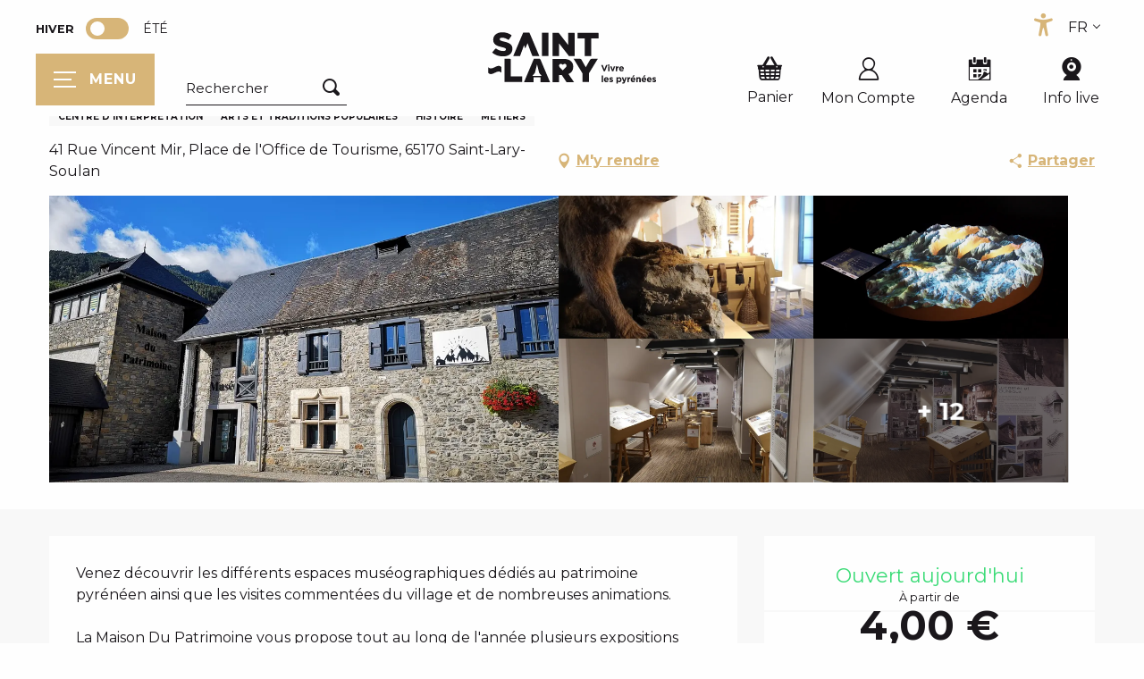

--- FILE ---
content_type: text/html; charset=UTF-8
request_url: https://www.saintlary.com/hiver/offres/maison-du-patrimoine-saint-lary-soulan-fr-hiver-3785985/
body_size: 65098
content:
<!doctype html>
<html class="no-js" lang="fr-FR"><head><script type="importmap">{"imports":{"jquery":"https:\/\/www.saintlary.com\/app\/themes\/woody-theme\/src\/lib\/custom\/jquery@3.7.1.min.mjs","highcharts":"https:\/\/www.saintlary.com\/app\/dist\/saintlary-tourisme\/addons\/woody-library\/static\/lib\/highcharts-12.1.2\/code\/es-modules\/masters\/highcharts.src.js","woody_library_filter":"https:\/\/www.saintlary.com\/app\/dist\/saintlary-tourisme\/addons\/woody-library\/js\/filter.3dd4b7bece.js","woody_library_woody_component":"https:\/\/www.saintlary.com\/app\/dist\/saintlary-tourisme\/addons\/woody-library\/js\/modules\/components\/woody-component.f868fc8be0.mjs","woody_library_woody_controller":"https:\/\/www.saintlary.com\/app\/dist\/saintlary-tourisme\/addons\/woody-library\/js\/modules\/controllers\/woody-controller.2db0174bdc.mjs","woody_library_summary_map_manager":"https:\/\/www.saintlary.com\/app\/dist\/saintlary-tourisme\/addons\/woody-library\/js\/modules\/managers\/summary\/summary-map-manager.84afb4d49a.mjs","woody_library_summary_accordion_manager":"https:\/\/www.saintlary.com\/app\/dist\/saintlary-tourisme\/addons\/woody-library\/js\/modules\/managers\/summary\/summary-accordion-manager.9b68213f2a.mjs","woody_library_interactive_svg_component":"https:\/\/www.saintlary.com\/app\/dist\/saintlary-tourisme\/addons\/woody-library\/js\/modules\/components\/interactive-svg\/interactive-svg-component.88c1dab784.mjs","woody_library_card_uniq_component":"https:\/\/www.saintlary.com\/app\/dist\/saintlary-tourisme\/addons\/woody-library\/js\/modules\/components\/card\/card-uniq-component.c74c472f73.mjs","woody_library_card_toggler_component":"https:\/\/www.saintlary.com\/app\/dist\/saintlary-tourisme\/addons\/woody-library\/js\/modules\/components\/card\/card-toggler-component.077fbca673.mjs","woody_library_card_slider_component":"https:\/\/www.saintlary.com\/app\/dist\/saintlary-tourisme\/addons\/woody-library\/js\/modules\/components\/card\/card-slider-component.1fcbe821ee.mjs","woody_library_card_map_slider_component":"https:\/\/www.saintlary.com\/app\/dist\/saintlary-tourisme\/addons\/woody-library\/js\/modules\/components\/card\/card-map-slider-component.mjs","woody_library_card_map_manager":"https:\/\/www.saintlary.com\/app\/dist\/saintlary-tourisme\/addons\/woody-library\/js\/modules\/managers\/card\/card-map-manager.aa96fe0af2.mjs","woody_library_summary_controller":"https:\/\/www.saintlary.com\/app\/dist\/saintlary-tourisme\/addons\/woody-library\/js\/modules\/controllers\/summary\/summary-controller.56dc30afe7.mjs","woody_library_focus_controller":"https:\/\/www.saintlary.com\/app\/dist\/saintlary-tourisme\/addons\/woody-library\/js\/modules\/controllers\/focus\/focus-controller.779736d3ae.mjs","woody_library_focus_map_controller":"https:\/\/www.saintlary.com\/app\/dist\/saintlary-tourisme\/addons\/woody-library\/js\/modules\/controllers\/focus\/focus-map-controller.fa756137c4.mjs","woody_library_focus_svg_controller":"https:\/\/www.saintlary.com\/app\/dist\/saintlary-tourisme\/addons\/woody-library\/js\/modules\/controllers\/focus\/focus-svg-controller.e0e66f5917.mjs","woody_library_get_there_link_component":"https:\/\/www.saintlary.com\/app\/dist\/saintlary-tourisme\/addons\/woody-library\/js\/modules\/components\/get-there\/get-there-link-component.236c7b036d.mjs","woody_library_reveal_component":"https:\/\/www.saintlary.com\/app\/dist\/saintlary-tourisme\/addons\/woody-library\/js\/modules\/components\/reveal\/reveal-component.ae2427d122.mjs","woody_addon_touristicmaps_utils":"https:\/\/www.saintlary.com\/app\/dist\/saintlary-tourisme\/addons\/woody-addon-touristicmaps\/js\/utils\/woody-addon-touristicmaps-utils.7b4d5b3788.mjs","woody_addon_touristicmaps_map_manager":"https:\/\/www.saintlary.com\/app\/dist\/saintlary-tourisme\/addons\/woody-addon-touristicmaps\/js\/managers\/woody-addon-touristicmaps-map-manager.25def4f386.mjs","woody_addon_touristicmaps_map_component":"https:\/\/www.saintlary.com\/app\/dist\/saintlary-tourisme\/addons\/woody-addon-touristicmaps\/js\/components\/woody-addon-touristicmaps-map-component.3be29cb99e.mjs","woody_addon_touristicmaps_map_control":"https:\/\/www.saintlary.com\/app\/dist\/saintlary-tourisme\/addons\/woody-addon-touristicmaps\/js\/controls\/woody-addon-touristicmaps-map-control.3ad63029a2.mjs","woody_addon_touristicmaps_center_france_map_control":"https:\/\/www.saintlary.com\/app\/dist\/saintlary-tourisme\/addons\/woody-addon-touristicmaps\/js\/controls\/woody-addon-touristicmaps-center-france-map-control.bfd154a095.mjs","woody_addon_touristicmaps_search_city_map_control":"https:\/\/www.saintlary.com\/app\/dist\/saintlary-tourisme\/addons\/woody-addon-touristicmaps\/js\/controls\/woody-addon-touristicmaps-search-city-map-control.c837cfe0f5.mjs","woody_hawwwai_itinerary_elevation_chart_component":"https:\/\/www.saintlary.com\/app\/dist\/saintlary-tourisme\/addons\/woody-addon-hawwwai\/js\/components\/woody-hawwwai-itinerary-elevation-chart-component.1b7e9b6c9a.mjs","woody_hawwwai_itinerary_reveal_controller":"https:\/\/www.saintlary.com\/app\/dist\/saintlary-tourisme\/addons\/woody-addon-hawwwai\/js\/controllers\/woody-hawwwai-itinerary-reveal-controller.2d8a9d49dc.mjs","woody_hawwwai_itinerary_reveal_toggler_controller":"https:\/\/www.saintlary.com\/app\/dist\/saintlary-tourisme\/addons\/woody-addon-hawwwai\/js\/controllers\/woody-hawwwai-itinerary-reveal-toggler-controller.26149551a6.mjs","woody_hawwwai_itinerary_pois_controller":"https:\/\/www.saintlary.com\/app\/dist\/saintlary-tourisme\/addons\/woody-addon-hawwwai\/js\/controllers\/woody-hawwwai-itinerary-pois-controller.2dce389938.mjs","woody_lib_utils":"https:\/\/www.saintlary.com\/app\/dist\/saintlary-tourisme\/addons\/woody-lib-utils\/js\/woody-lib-utils.93266841fa.mjs","woody_addon_search_engine_component":"https:\/\/www.saintlary.com\/app\/dist\/saintlary-tourisme\/addons\/woody-addon-search\/js\/components\/woody-addon-search-engine-component.dc802f6a63.mjs","woody_addon_search_main":"https:\/\/www.saintlary.com\/app\/dist\/saintlary-tourisme\/addons\/woody-addon-search\/js\/woody-addon-search-main.6ea2fe98ba.mjs","woody_addon_search_engine_input_component":"https:\/\/www.saintlary.com\/app\/dist\/saintlary-tourisme\/addons\/woody-addon-search\/js\/components\/woody-addon-search-engine-input-component.1e6a90e877.mjs","woody_addon_search_engine_input_dropdown_component":"https:\/\/www.saintlary.com\/app\/dist\/saintlary-tourisme\/addons\/woody-addon-search\/js\/components\/woody-addon-search-engine-input-dropdown-component.c7e89a83ab.mjs","woody_addon_search_engine_filters_component":"https:\/\/www.saintlary.com\/app\/dist\/saintlary-tourisme\/addons\/woody-addon-search\/js\/components\/woody-addon-search-engine-filters-component.cc5fa80115.mjs","woody_addon_search_engine_results_component":"https:\/\/www.saintlary.com\/app\/dist\/saintlary-tourisme\/addons\/woody-addon-search\/js\/components\/woody-addon-search-engine-results-component.7fe4b9df50.mjs","woody_addon_search_data_controller":"https:\/\/www.saintlary.com\/app\/dist\/saintlary-tourisme\/addons\/woody-addon-search\/js\/controllers\/woody-addon-search-data-controller.a95f731a76.mjs","fuse.js":"https:\/\/www.saintlary.com\/app\/dist\/saintlary-tourisme\/addons\/woody-addon-search\/static\/js\/fuse-v6.4.1\/fuse.esm.min.js","woody_addon_devtools_main":"https:\/\/www.saintlary.com\/app\/dist\/saintlary-tourisme\/addons\/woody-addon-devtools\/js\/woody-addon-devtools-main.5ef617cfdb.mjs","woody_addon_devtools_tools":"https:\/\/www.saintlary.com\/app\/dist\/saintlary-tourisme\/addons\/woody-addon-devtools\/js\/woody-addon-devtools-tools.54d58a68c5.mjs","woody_addon_devtools_color_palette":"https:\/\/www.saintlary.com\/app\/dist\/saintlary-tourisme\/addons\/woody-addon-devtools\/js\/woody-addon-devtools-color-palette.a8a41da40b.mjs","woody_addon_devtools_style_shift":"https:\/\/www.saintlary.com\/app\/dist\/saintlary-tourisme\/addons\/woody-addon-devtools\/js\/woody-addon-devtools-style-shift.c4f6081742.mjs","woody_addon_devtools_fake_touristic_sheet":"https:\/\/www.saintlary.com\/app\/dist\/saintlary-tourisme\/addons\/woody-addon-devtools\/js\/woody-addon-devtools-fake-touristic-sheet.2cb516cd17.mjs","woody_addon_campaigns_blocks":"https:\/\/www.saintlary.com\/app\/dist\/saintlary-tourisme\/addons\/woody-addon-claims\/js\/woody-addon-campaigns-blocks.cd7b0fdfb1.mjs","woody_addon_claims_blocks":"https:\/\/www.saintlary.com\/app\/dist\/saintlary-tourisme\/addons\/woody-addon-claims\/js\/woody-addon-claims-blocks.d6b0ec349c.mjs","woody_addon_favorites_tools":"https:\/\/www.saintlary.com\/app\/dist\/saintlary-tourisme\/addons\/woody-addon-favorites\/js\/woody-addon-favorites-tools.493a0ea33a.mjs","woody_addon_favorites_btn":"https:\/\/www.saintlary.com\/app\/dist\/saintlary-tourisme\/addons\/woody-addon-favorites\/js\/woody-addon-favorites-btn.371d024552.mjs","woody_addon_favorites_cart":"https:\/\/www.saintlary.com\/app\/dist\/saintlary-tourisme\/addons\/woody-addon-favorites\/js\/woody-addon-favorites-cart.76fc575ef3.mjs","woody_addon_favorites_sections":"https:\/\/www.saintlary.com\/app\/dist\/saintlary-tourisme\/addons\/woody-addon-favorites\/js\/woody-addon-favorites-sections.3c8fc8f133.mjs","woody_addon_snowflake_main":"https:\/\/www.saintlary.com\/app\/dist\/saintlary-tourisme\/addons\/woody-addon-snowflake\/js\/woody-addon-snowflake-main.mjs","woody_addon_snowflake_circular_progress_bar":"https:\/\/www.saintlary.com\/app\/dist\/saintlary-tourisme\/addons\/woody-addon-snowflake\/js\/woody-addon-snowflake-circular-progress-bar.c8f33544fd.mjs","woody_addon_snowflake_zone_display":"https:\/\/www.saintlary.com\/app\/dist\/saintlary-tourisme\/addons\/woody-addon-snowflake\/js\/woody-addon-snowflake-zone-display.cfb6cf6a7d.mjs","woody_addon_snowflake_sector_cards_collapse":"https:\/\/www.saintlary.com\/app\/dist\/saintlary-tourisme\/addons\/woody-addon-snowflake\/js\/woody-addon-snowflake-sector-cards-collapse.8e4f2db956.mjs","woody_addon_snowflake_update_overall":"https:\/\/www.saintlary.com\/app\/dist\/saintlary-tourisme\/addons\/woody-addon-snowflake\/js\/woody-addon-snowflake-update-overall.1150a14cf0.mjs","woody_addon_snowflake_weather_update":"https:\/\/www.saintlary.com\/app\/dist\/saintlary-tourisme\/addons\/woody-addon-snowflake\/js\/woody-addon-snowflake-weather-update.67579062db.mjs"}}</script><title>MAISON DU PATRIMOINE (Saint-Lary-Soulan) | Saint-Lary Tourisme</title><script>window.globals={"ancestors":{"chapter1":"Offres SIT","chapter2":"PCU - MAISON DU PATRIMOINE (Saint-Lary-Soulan) 3785985","chapter3":null},"current_lang":"hiver","current_locale":"fr","current_locale_region":"fr_FR","current_season":"hiver","env":"prod","languages":["fr","en","es"],"post_id":4182,"post_image":"https:\/\/api.cloudly.space\/resize\/crop\/1200\/627\/60\/aHR0cHM6Ly9jZHQ2NS5tZWRpYS50b3VyaW5zb2Z0LmV1L3VwbG9hZC9NYWlzb24tZHUtcGF0cmltb2luZS1iYXRpbWVudC13ZWItYmNiYTVhNzE3ZWI4NDFlNjg5NDQ2YTVkYWM4MTI2MGQuanBn\/image.jpg","post_title":"PCU - MAISON DU PATRIMOINE (Saint-Lary-Soulan) 3785985","post_type":"touristic_sheet","post_modified":"2026-01-02 07:45:10+01:00","sheet_id":3785985,"site_key":"saintlary-tourisme","tags":{"places":[],"seasons":[],"themes":[],"targets":[]},"woody_options_pages":{"search_url":7922,"weather_url":0,"favorites_url":0},"search":{"api":{"uri":"https:\/\/api.tourism-system.com\/v2\/woody\/search\/fr\/v2","args":{"size":15,"threshold":0.5}}},"tmaps":{"url_api":"https:\/\/api.touristicmaps.com\/lib\/mod.mjs","url_api_lazy":"https:\/\/api.touristicmaps.com\/lib\/lazy.mjs"},"hawwwai":{"sheet_options":{"nearby_distance_max":5000}}}</script><script>(function(e){e.eskalad=e.eskalad?e.eskalad:[],e.eskalad.product="woody",e.eskalad.site_key=e.globals.site_key!==void 0?e.globals.site_key:"empty",e.eskalad.timestamp=l("eskalad_timestamp"),e.eskalad.timestamp==null&&(e.eskalad.timestamp=Math.floor(Date.now()/1e3),s("eskalad_timestamp",e.eskalad.timestamp)),e.eskalad.cid=l("eskalad_cid"),e.eskalad.cid==null&&e.eskalad.timestamp!==void 0&&(e.eskalad.cid=e.eskalad.timestamp,c()),e.eskalad.ga_consent=!0;function c(){e.eskalad.cid.toString().search("\\.")<=0&&fetch("/api/clientid").then(a=>a.json()).then(a=>{a.cid!==void 0&&(e.eskalad.cid=a.cid+"."+e.eskalad.cid,s("eskalad_cid",e.eskalad.cid))}).catch(function(a){console.error("Eskalad fetch: "+a.message)})}function l(a){if(e.localStorage!==void 0&&e.localStorage)try{let t=e.localStorage.getItem(a);return t=t==null||isNaN(t)||t==null||t==""?void 0:t,t}catch(t){console.error(["[ESKALAD]",t])}}function s(a,t){if(e.localStorage!==void 0&&e.localStorage)try{e.localStorage.removeItem(a),e.localStorage.setItem(a,t)}catch(d){console.error(["[ESKALAD]",d])}}})(window);
</script><script src="https://cache.consentframework.com/js/pa/32284/c/6LWoO/stub" referrerpolicy="origin" charset="utf-8"></script><script src="https://choices.consentframework.com/js/pa/32284/c/6LWoO/cmp" referrerpolicy="origin" charset="utf-8" async></script><script>document.addEventListener("DOMContentLoaded",function(){document.querySelectorAll("a[href='#consentframework'],a[href='#cmp']").forEach(function(e){e.removeAttribute("target");e.setAttribute("href","javascript:window.Sddan.cmp.displayUI();")})});</script><link rel="preconnect" href="https://cache.consentframework.com" crossorigin><link rel="preconnect" href="https://choices.consentframework.com" crossorigin><link rel="preconnect" href="https://fonts.gstatic.com" crossorigin><link rel="preconnect" href="https://fonts.googleapis.com" crossorigin><link rel="preconnect" href="https://www.googletagmanager.com" crossorigin><link rel="preconnect" href="https://woody.cloudly.space" crossorigin><link rel="preconnect" href="https://api.cloudly.space" crossorigin><script>window.dataLayer=window.dataLayer?window.dataLayer:[];window.dataLayer.push({"event":"globals","data":{"env":"prod","site_key":"saintlary-tourisme","page":{"id_page":4182,"name":"PCU &#8211; MAISON DU PATRIMOINE (Saint-Lary-Soulan) #3785985","page_type":"touristic_sheet","tags":{"places":[],"seasons":[],"themes":[],"targets":[]}},"lang":"fr","season":"hiver","sheet":{"id_sheet":3785985,"id_sit":"SAINTLARY-PCUMIP065V503R7T","id_reservation":null,"name":"MAISON DU PATRIMOINE - Saint-Lary-Soulan","type":"Patrimoine culturel","bordereau":"PCU","city":"Saint-Lary-Soulan"}}});</script><script>(function(w,d,s,l,i) { w[l]=w[l]||[]; w[l].push({ 'gtm.start': new Date().getTime(),event: 'gtm.js' }); var f=d.getElementsByTagName(s)[0], j=d.createElement(s),dl=l!='dataLayer'? '&l='+l:''; j.async=true; j.src='https://www.googletagmanager.com/gtm.js?id='+i+dl; f.parentNode.insertBefore(j,f); })(window,document,'script','dataLayer','GTM-5VV2J43');</script><link rel="canonical" href="https://www.saintlary.com/hiver/offres/maison-du-patrimoine-saint-lary-soulan-fr-hiver-3785985/"/><meta charset="UTF-8"/><meta http-equiv="X-UA-Compatible" content="IE=edge"/><meta name="generator" content="Raccourci Agency - WP"/><meta name="viewport" content="width=device-width,initial-scale=1"/><meta name="robots" content="max-snippet:-1, max-image-preview:large, max-video-preview:-1"/><meta property="og:type" content="website"/><meta property="og:url" content="https://www.saintlary.com/hiver/offres/maison-du-patrimoine-saint-lary-soulan-fr-hiver-3785985/"/><meta name="twitter:card" content="summary"/><meta property="og:site_name" content="Saint-Lary Tourisme"/><meta property="og:locale" content="fr_FR"/><meta property="og:locale:alternate" content="fr_FR"/><meta property="og:locale:alternate" content="fr_FR"/><meta property="og:locale:alternate" content="en_GB"/><meta property="og:locale:alternate" content="en_GB"/><meta property="og:locale:alternate" content="es_ES"/><meta property="og:locale:alternate" content="es_ES"/><meta name="description" property="og:description" content="Venez découvrir les différents espaces muséographiques dédiés au patrimoine pyrénéen ainsi que les visites commentées du village et de nombreuses animations.

La Maison Du Patrimoine vous propose tout au long de l'année plusieurs expositions éphémères autour de la peinture, de la photographie, du dessin ou même de la sculpture. L'objectif de ses expositions est la mise en avant de l'art pictural et visuel portant sur le thème des vallées, des montagnes ou de la faune par exemple.

Dans les étages vous y découvrirez la vie des vallées autrefois (traditions, faune, architecture, école, élevage, ...) avec une formidable carte 3D où vous pourrez vous plonger à la découverte des sentiers, des cols ou des lacs !"/><meta property="og:title" content="MAISON DU PATRIMOINE - Saint-Lary-Soulan"/><meta name="twitter:title" content="MAISON DU PATRIMOINE - Saint-Lary-Soulan"/><meta name="twitter:description" content="Venez découvrir les différents espaces muséographiques dédiés au patrimoine pyrénéen ainsi que les visites commentées du village et de nombreuses animations.

La Maison Du Patrimoine vous propose tout au long de l'année plusieurs expositions éphémères autour de la peinture, de la photographie, du dessin ou même de la sculpture. L'objectif de ses expositions est la mise en avant de l'art pictural et visuel portant sur le thème des vallées, des montagnes ou de la faune par exemple.

Dans les étages vous y découvrirez la vie des vallées autrefois (traditions, faune, architecture, école, élevage, ...) avec une formidable carte 3D où vous pourrez vous plonger à la découverte des sentiers, des cols ou des lacs !"/><meta name="format-detection" content="telephone=no"/><meta property="og:image" content="https://api.cloudly.space/resize/crop/1200/627/60/aHR0cHM6Ly9jZHQ2NS5tZWRpYS50b3VyaW5zb2Z0LmV1L3VwbG9hZC9NYWlzb24tZHUtcGF0cmltb2luZS1iYXRpbWVudC13ZWItYmNiYTVhNzE3ZWI4NDFlNjg5NDQ2YTVkYWM4MTI2MGQuanBn/image.jpg"/><meta name="twitter:image" content="https://api.cloudly.space/resize/crop/1024/512/60/aHR0cHM6Ly9jZHQ2NS5tZWRpYS50b3VyaW5zb2Z0LmV1L3VwbG9hZC9NYWlzb24tZHUtcGF0cmltb2luZS1iYXRpbWVudC13ZWItYmNiYTVhNzE3ZWI4NDFlNjg5NDQ2YTVkYWM4MTI2MGQuanBn/image.jpg"/><meta name="thumbnail" content="https://api.cloudly.space/resize/crop/1200/1200/60/aHR0cHM6Ly9jZHQ2NS5tZWRpYS50b3VyaW5zb2Z0LmV1L3VwbG9hZC9NYWlzb24tZHUtcGF0cmltb2luZS1iYXRpbWVudC13ZWItYmNiYTVhNzE3ZWI4NDFlNjg5NDQ2YTVkYWM4MTI2MGQuanBn/image.jpg"/><script type="application/ld+json" class="woody-schema-graph">{"@context":"https:\/\/schema.org","@graph":[{"@type":"WebSite","url":"https:\/\/www.saintlary.com","name":"Saint-Lary Tourisme","description":"Saint-Lary, station \u00ab Vivre la montagne \u00bb, vous offre l&#039;un des plus vastes espaces naturels, directement reli\u00e9 \u00e0 un village chaleureux et festif.","potentialAction":[{"@type":"SearchAction","target":"https:\/\/www.saintlary.com\/hiver\/recherche\/?query={search_term_string}","query-input":"required name=search_term_string"}]},{"@type":"WebPage","url":"https:\/\/www.saintlary.com\/hiver\/offres\/maison-du-patrimoine-saint-lary-soulan-fr-hiver-3785985\/","headline":"PCU \u2013 MAISON DU PATRIMOINE (Saint-Lary-Soulan) #3785985 | Saint-Lary Tourisme","inLanguage":"fr-FR","datePublished":"2026-01-02 06:45:09","dateModified":"2026-01-02 06:45:10","description":"Venez d\u00e9couvrir les diff\u00e9rents espaces mus\u00e9ographiques d\u00e9di\u00e9s au patrimoine pyr\u00e9n\u00e9en ainsi que les visites comment\u00e9es du village et de nombreuses animations.\n\nLa Maison Du Patrimoine vous propose tout au long de l'ann\u00e9e plusieurs expositions \u00e9ph\u00e9m\u00e8res autour de la peinture, de la photographie, du dessin ou m\u00eame de la sculpture. L'objectif de ses expositions est la mise en avant de l'art pictural et visuel portant sur le th\u00e8me des vall\u00e9es, des montagnes ou de la faune par exemple.\n\nDans les \u00e9tages vous y d\u00e9couvrirez la vie des vall\u00e9es autrefois (traditions, faune, architecture, \u00e9cole, \u00e9levage, ...) avec une formidable carte 3D o\u00f9 vous pourrez vous plonger \u00e0 la d\u00e9couverte des sentiers, des cols ou des lacs !"},{"@type":"Place","name":"MAISON DU PATRIMOINE","description":"Venez d\u00e9couvrir les diff\u00e9rents espaces mus\u00e9ographiques d\u00e9di\u00e9s au patrimoine pyr\u00e9n\u00e9en ainsi que les visites comment\u00e9es du village et de nombreuses animations.\n\nLa Maison Du Patrimoine vous propose tout au long de l'ann\u00e9e plusieurs expositions \u00e9ph\u00e9m\u00e8res autour de la peinture, de la photographie, du dessin ou m\u00eame de la sculpture. L'objectif de ses expositions est la mise en avant de l'art pictural et visuel portant sur le th\u00e8me des vall\u00e9es, des montagnes ou de la faune par exemple.\n\nDans les \u00e9tages vous y d\u00e9couvrirez la vie des vall\u00e9es autrefois (traditions, faune, architecture, \u00e9cole, \u00e9levage, ...) avec une formidable carte 3D o\u00f9 vous pourrez vous plonger \u00e0 la d\u00e9couverte des sentiers, des cols ou des lacs !","url":"https:\/\/www.saintlary.com\/hiver\/offres\/maison-du-patrimoine-saint-lary-soulan-fr-hiver-3785985\/","geo":{"@type":"GeoCoordinates","latitude":"42.8165770","longitude":"0.32211449"},"address":{"@type":"PostalAddress","streetAddress":"41 Rue Vincent MirPlace de l'Office de Tourisme","addressLocality":"Saint-Lary-Soulan","postalCode":"65170","addressCountry":"FRANCE"},"telephone":["05 62 40 87 86"],"image":["https:\/\/cdt65.media.tourinsoft.eu\/upload\/Maison-du-patrimoine-batiment-web-bcba5a717eb841e689446a5dac81260d.jpg","https:\/\/cdt65.media.tourinsoft.eu\/upload\/Maison-du-patrimoine-ours-web.jpg","https:\/\/cdt65.media.tourinsoft.eu\/upload\/Maison-du-patrimoine-carte-interactive2-web.png","https:\/\/cdt65.media.tourinsoft.eu\/upload\/Maison-du-patrimoine-expo-temporaire-web.jpg","https:\/\/cdt65.media.tourinsoft.eu\/upload\/Maison-du-patrimoine-expo-temporaire2-web.jpg","https:\/\/cdt65.media.tourinsoft.eu\/upload\/Maison-du-patrimoine-carte-interactive-web.png","https:\/\/cdt65.media.tourinsoft.eu\/upload\/MAISON-DU-PATRIMOINE--JEU-OURS-2.JPG","https:\/\/cdt65.media.tourinsoft.eu\/upload\/MAISON-DU-PATRIMOINE-CHIEN-PATOU-ENFANTS.JPG","https:\/\/cdt65.media.tourinsoft.eu\/upload\/MAISON-DU-PATRIMOINE-BOUTIQUE-WEB.jpg","https:\/\/cdt65.media.tourinsoft.eu\/upload\/MAISON-DU-PATRIMOINE-EXPOSITION-WEB.jpg","https:\/\/cdt65.media.tourinsoft.eu\/upload\/MAISON-DU-PATRIMOINE2-WEB.jpg","https:\/\/cdt65.media.tourinsoft.eu\/upload\/MAISON-DU-PATRIMOINE5-WEB.jpg","https:\/\/cdt65.media.tourinsoft.eu\/upload\/Websalon.jpg","https:\/\/cdt65.media.tourinsoft.eu\/upload\/Musee-3.jpg","https:\/\/cdt65.media.tourinsoft.eu\/upload\/MAISON-DU-PATRIMOINE6-WEB.jpg","https:\/\/cdt65.media.tourinsoft.eu\/upload\/MAISON-DU-PATRIMOINE-BIBLIOTHEQUE-WEB.jpg","https:\/\/cdt65.media.tourinsoft.eu\/upload\/MAISON-DU-PATRIMOINE-INTERIEUR-BIBLIOTHEQUE-WEB.jpg"]}]}</script><style>img:is([sizes="auto" i], [sizes^="auto," i]) { contain-intrinsic-size: 3000px 1500px }</style><link rel="alternate" href="https://www.saintlary.com/hiver/offres/maison-du-patrimoine-saint-lary-soulan-fr-hiver-3785985/" hreflang="fr" /><link rel="alternate" href="https://www.saintlary.com/winter/offers/maison-du-patrimoine-saint-lary-soulan-en-winter-3785985/" hreflang="en" /><link rel="alternate" href="https://www.saintlary.com/invierno/ofertas/maison-du-patrimoine-saint-lary-soulan-es-invierno-3785985/" hreflang="es" /><script>
window._wpemojiSettings = {"baseUrl":"https:\/\/s.w.org\/images\/core\/emoji\/16.0.1\/72x72\/","ext":".png","svgUrl":"https:\/\/s.w.org\/images\/core\/emoji\/16.0.1\/svg\/","svgExt":".svg","source":{"concatemoji":"https:\/\/www.saintlary.com\/wp\/wp-includes\/js\/wp-emoji-release.min.js?ver=6.8.2"}};
/*! This file is auto-generated */
!function(s,n){var o,i,e;function c(e){try{var t={supportTests:e,timestamp:(new Date).valueOf()};sessionStorage.setItem(o,JSON.stringify(t))}catch(e){}}function p(e,t,n){e.clearRect(0,0,e.canvas.width,e.canvas.height),e.fillText(t,0,0);var t=new Uint32Array(e.getImageData(0,0,e.canvas.width,e.canvas.height).data),a=(e.clearRect(0,0,e.canvas.width,e.canvas.height),e.fillText(n,0,0),new Uint32Array(e.getImageData(0,0,e.canvas.width,e.canvas.height).data));return t.every(function(e,t){return e===a[t]})}function u(e,t){e.clearRect(0,0,e.canvas.width,e.canvas.height),e.fillText(t,0,0);for(var n=e.getImageData(16,16,1,1),a=0;a<n.data.length;a++)if(0!==n.data[a])return!1;return!0}function f(e,t,n,a){switch(t){case"flag":return n(e,"\ud83c\udff3\ufe0f\u200d\u26a7\ufe0f","\ud83c\udff3\ufe0f\u200b\u26a7\ufe0f")?!1:!n(e,"\ud83c\udde8\ud83c\uddf6","\ud83c\udde8\u200b\ud83c\uddf6")&&!n(e,"\ud83c\udff4\udb40\udc67\udb40\udc62\udb40\udc65\udb40\udc6e\udb40\udc67\udb40\udc7f","\ud83c\udff4\u200b\udb40\udc67\u200b\udb40\udc62\u200b\udb40\udc65\u200b\udb40\udc6e\u200b\udb40\udc67\u200b\udb40\udc7f");case"emoji":return!a(e,"\ud83e\udedf")}return!1}function g(e,t,n,a){var r="undefined"!=typeof WorkerGlobalScope&&self instanceof WorkerGlobalScope?new OffscreenCanvas(300,150):s.createElement("canvas"),o=r.getContext("2d",{willReadFrequently:!0}),i=(o.textBaseline="top",o.font="600 32px Arial",{});return e.forEach(function(e){i[e]=t(o,e,n,a)}),i}function t(e){var t=s.createElement("script");t.src=e,t.defer=!0,s.head.appendChild(t)}"undefined"!=typeof Promise&&(o="wpEmojiSettingsSupports",i=["flag","emoji"],n.supports={everything:!0,everythingExceptFlag:!0},e=new Promise(function(e){s.addEventListener("DOMContentLoaded",e,{once:!0})}),new Promise(function(t){var n=function(){try{var e=JSON.parse(sessionStorage.getItem(o));if("object"==typeof e&&"number"==typeof e.timestamp&&(new Date).valueOf()<e.timestamp+604800&&"object"==typeof e.supportTests)return e.supportTests}catch(e){}return null}();if(!n){if("undefined"!=typeof Worker&&"undefined"!=typeof OffscreenCanvas&&"undefined"!=typeof URL&&URL.createObjectURL&&"undefined"!=typeof Blob)try{var e="postMessage("+g.toString()+"("+[JSON.stringify(i),f.toString(),p.toString(),u.toString()].join(",")+"));",a=new Blob([e],{type:"text/javascript"}),r=new Worker(URL.createObjectURL(a),{name:"wpTestEmojiSupports"});return void(r.onmessage=function(e){c(n=e.data),r.terminate(),t(n)})}catch(e){}c(n=g(i,f,p,u))}t(n)}).then(function(e){for(var t in e)n.supports[t]=e[t],n.supports.everything=n.supports.everything&&n.supports[t],"flag"!==t&&(n.supports.everythingExceptFlag=n.supports.everythingExceptFlag&&n.supports[t]);n.supports.everythingExceptFlag=n.supports.everythingExceptFlag&&!n.supports.flag,n.DOMReady=!1,n.readyCallback=function(){n.DOMReady=!0}}).then(function(){return e}).then(function(){var e;n.supports.everything||(n.readyCallback(),(e=n.source||{}).concatemoji?t(e.concatemoji):e.wpemoji&&e.twemoji&&(t(e.twemoji),t(e.wpemoji)))}))}((window,document),window._wpemojiSettings);
</script><link rel='preload' as='style' onload='this.onload=null;this.rel="stylesheet"' id='addon-search-stylesheet-css' href='https://www.saintlary.com/app/dist/saintlary-tourisme/addons/woody-addon-search/css/woody-addon-search.3c0e3d2c84.css?ver=3.1.29' media='screen' /><noscript><link rel='stylesheet' id='addon-search-stylesheet-css' href='https://www.saintlary.com/app/dist/saintlary-tourisme/addons/woody-addon-search/css/woody-addon-search.3c0e3d2c84.css?ver=3.1.29' media='screen' /></noscript><link rel='preload' as='style' onload='this.onload=null;this.rel="stylesheet"' id='addon-touristicmaps-stylesheet-css' href='https://www.saintlary.com/app/dist/saintlary-tourisme/addons/woody-addon-touristicmaps/css/woody-addon-touristicmaps.42aea2a6d2.css?ver=2.0.19' media='all' /><noscript><link rel='stylesheet' id='addon-touristicmaps-stylesheet-css' href='https://www.saintlary.com/app/dist/saintlary-tourisme/addons/woody-addon-touristicmaps/css/woody-addon-touristicmaps.42aea2a6d2.css?ver=2.0.19' media='all' /></noscript><link rel='stylesheet' id='access-config-stylesheet-css' href='https://www.saintlary.com/app/dist/saintlary-tourisme/addons/woody-addon-accessibility/css/accessconfig.8a6ef5d070.css?ver=1.0.11' media='all' /><link rel='preload' as='style' onload='this.onload=null;this.rel="stylesheet"' id='addon-hawwwai-stylesheet-css' href='https://www.saintlary.com/app/dist/saintlary-tourisme/addons/woody-addon-hawwwai/css/front/woody-addon-hawwwai.ebf78ef83d.css?ver=3.4.99' media='all' /><noscript><link rel='stylesheet' id='addon-hawwwai-stylesheet-css' href='https://www.saintlary.com/app/dist/saintlary-tourisme/addons/woody-addon-hawwwai/css/front/woody-addon-hawwwai.ebf78ef83d.css?ver=3.4.99' media='all' /></noscript><link rel='preload' as='style' onload='this.onload=null;this.rel="stylesheet"' id='addon-hawwwai-stylesheet-iti-css' href='https://www.saintlary.com/app/dist/saintlary-tourisme/addons/woody-addon-hawwwai/css/front/woody-addon-hawwwai-iti.551a3c1b6d.css?ver=3.4.99' media='all' /><noscript><link rel='stylesheet' id='addon-hawwwai-stylesheet-iti-css' href='https://www.saintlary.com/app/dist/saintlary-tourisme/addons/woody-addon-hawwwai/css/front/woody-addon-hawwwai-iti.551a3c1b6d.css?ver=3.4.99' media='all' /></noscript><link rel='preload' as='style' onload='this.onload=null;this.rel="stylesheet"' id='addon-campaigns-stylesheet-css' href='https://www.saintlary.com/app/dist/saintlary-tourisme/addons/woody-addon-claims/css/woody-addon-campaigns.1a1f82fdef.css' media='all' /><noscript><link rel='stylesheet' id='addon-campaigns-stylesheet-css' href='https://www.saintlary.com/app/dist/saintlary-tourisme/addons/woody-addon-claims/css/woody-addon-campaigns.1a1f82fdef.css' media='all' /></noscript><link rel='preload' as='style' onload='this.onload=null;this.rel="stylesheet"' id='addon-snowflake-stylesheet-css' href='https://www.saintlary.com/app/dist/saintlary-tourisme/addons/woody-addon-snowflake/css/woody-addon-snowflake.d04107228b.css' media='all' /><noscript><link rel='stylesheet' id='addon-snowflake-stylesheet-css' href='https://www.saintlary.com/app/dist/saintlary-tourisme/addons/woody-addon-snowflake/css/woody-addon-snowflake.d04107228b.css' media='all' /></noscript><link rel='stylesheet' id='swiper-style-main-css' href='https://www.saintlary.com/app/dist/saintlary-tourisme/static/swiper/swiper-bundle.css' media='screen' /><link rel='preload' as='style' onload='this.onload=null;this.rel="stylesheet"' id='google-font-montserrat400500700-css' href='https://fonts.googleapis.com/css?family=Montserrat:400,500,700' media='all' /><noscript><link rel='stylesheet' id='google-font-montserrat400500700-css' href='https://fonts.googleapis.com/css?family=Montserrat:400,500,700' media='all' /></noscript><link rel='preload' as='style' onload='this.onload=null;this.rel="stylesheet"' id='google-font-kodchasan400600700-css' href='https://fonts.googleapis.com/css?family=Kodchasan:400,600,700' media='all' /><noscript><link rel='stylesheet' id='google-font-kodchasan400600700-css' href='https://fonts.googleapis.com/css?family=Kodchasan:400,600,700' media='all' /></noscript><link rel='stylesheet' id='main-stylesheet-chunk-0-css' href='https://www.saintlary.com/app/dist/saintlary-tourisme/css/main_winter_chunk_1.2fe89a1fae.css' media='screen' /><link rel='stylesheet' id='main-stylesheet-chunk-1-css' href='https://www.saintlary.com/app/dist/saintlary-tourisme/css/main_winter_chunk_2.294d727eeb.css' media='screen' /><link rel='stylesheet' id='main-stylesheet-chunk-2-css' href='https://www.saintlary.com/app/dist/saintlary-tourisme/css/main_winter_chunk_3.3029551321.css' media='screen' /><link rel='preload' as='style' onload='this.onload=null;this.rel="stylesheet"' id='wicon-stylesheet-css' href='https://www.saintlary.com/app/dist/saintlary-tourisme/css/wicon.a34ba90d8d.css' media='screen' /><noscript><link rel='stylesheet' id='wicon-stylesheet-css' href='https://www.saintlary.com/app/dist/saintlary-tourisme/css/wicon.a34ba90d8d.css' media='screen' /></noscript><link rel='stylesheet' id='print-stylesheet-css' href='https://www.saintlary.com/app/dist/saintlary-tourisme/css/print.f6f47df82d.css' media='print' /><script defer src="https://www.saintlary.com/app/dist/saintlary-tourisme/addons/woody-addon-search/js/woody-addon-search.3155b7e4dc.js?ver=3.1.29" id="addon-search-javascripts-js"></script><script defer src="https://www.saintlary.com/app/themes/woody-theme/src/js/static/obf.min.js?ver=2.3.159" id="obf-js"></script><script defer src="https://www.saintlary.com/app/dist/saintlary-tourisme/addons/woody-addon-eskalad/js/events/eskalad.c2bde38840.js?ver=6.3.3" id="woody-addon-eskalad-js"></script><script defer src="https://www.saintlary.com/app/dist/saintlary-tourisme/addons/woody-addon-eskalad/js/events/eskalad-page.5d2af865c3.js?ver=6.3.3" id="woody-addon-eskalad-page-js"></script><script defer src="https://www.saintlary.com/app/dist/saintlary-tourisme/addons/woody-addon-accessibility/js/accessconfig.e8abd16e72.js?ver=1.0.11" id="access-config-js"></script><script id="jquery-js-before">
window.siteConfig = {"site_key":"saintlary-tourisme","login":"public_saintlary-tourisme_website","password":"fd5fb4629a7ee69040ae49312a5b644d","token":"NTVmZGExMzViYzZmOlJVQUVDQWhTYkVZRENsZ1NXVlFVSFV4RlhFQVFDa1VMVUdvUkFRTkNXa0VIOlUxRlRBZ01GQlFkYkFnRURVQU5mVkZVQlVsQldXZ1ZYQjFSVEJsY0ZCMUU9","mapProviderKeys":{"ignKey":"xaud3ch7iu3u2egsm3vxjejj"},"api_url":"https:\/\/api.tourism-system.com","api_render_url":"https:\/\/api.tourism-system.com","current_lang":"fr","current_season":"hiver","languages":["fr","en","es"]};
window.useLeafletLibrary=1;window.DrupalAngularConfig=window.DrupalAngularConfig || {};window.DrupalAngularConfig.mapProviderKeys={"ignKey":"xaud3ch7iu3u2egsm3vxjejj"};
</script><script type="module" src="https://www.saintlary.com/app/themes/woody-theme/src/lib/custom/jquery@3.7.1.min.mjs" id="jquery-js"></script><script defer src="https://www.saintlary.com/app/themes/woody-theme/src/lib/custom/moment-with-locales@2.22.2.min.js" id="jsdelivr_moment-js"></script><script id="woody-addon-hawwwai-sheet-js-extra">
var __hw = {"SECTIONS.TOURISM.SHEET.PERIODS.TODAY":"Aujourd'hui","SECTIONS.TOURISM.SHEET.PERIODS.HAPPENING":"A lieu","SECTIONS.TOURISM.SHEET.PERIODS.ENDED":"Termin\u00e9","SECTIONS.TOURISM.SHEET.PERIODS.ENDED_FOR_TODAY":"Termin\u00e9 pour aujourd'hui","SECTIONS.TOURISM.SHEET.PERIODS.FROM_TODAY":"\u00c0 partir d'aujourd'hui","SECTIONS.TOURISM.SHEET.PERIODS.FROM":"Du","SECTIONS.TOURISM.SHEET.PERIODS.UNTIL_TODAY":"Aujourd'hui","SECTIONS.TOURISM.SHEET.PERIODS.TO":"jusqu'\u00e0","SECTIONS.TOURISM.SHEET.PERIODS.UNTIL":"au","SECTIONS.TOURISM.SHEET.PERIODS.UNTIL_LONG":"jusqu'au","SECTIONS.TOURISM.SHEET.PERIODS.ON":"Le","SECTIONS.TOURISM.SHEET.PERIODS.OPENED":"Ouvert","SECTIONS.TOURISM.SHEET.PERIODS.CLOSED":"Ferm\u00e9","SECTIONS.TOURISM.SHEET.PERIODS.CLOSEDFORTODAY":"Ferm\u00e9 pour aujourd'hui","SECTIONS.TOURISM.SHEET.PERIODS.UNDEFINED":"Horaires non d\u00e9finis","SECTIONS.TOURISM.SHEET.PERIODS.NOW":"En ce moment","GLOBAL.TIMES.TO":"jusqu'\u00e0"};
</script><script type="module" src="https://www.saintlary.com/app/dist/saintlary-tourisme/addons/woody-addon-hawwwai/js/woody-addon-hawwwai-sheet.0c65dc8bba.mjs?ver=3.4.99" id="woody-addon-hawwwai-sheet-js"></script><script defer src="https://www.saintlary.com/app/dist/saintlary-tourisme/static/swiper/swiper-bundle.min.js?ver=12.0.2" id="jsdelivr_swiper-js"></script><script type="module" src="https://www.saintlary.com/app/dist/saintlary-tourisme/addons/woody-addon-claims/js/woody-addon-claims.094619d2c3.mjs" id="addon-claims-javascripts-js"></script><script type="module" src="https://www.saintlary.com/app/dist/saintlary-tourisme/addons/woody-addon-favorites/js/woody-addon-favorites.c46dfed72b.mjs" id="addon-favorites-javascripts-js"></script><script id="addon-snowflake-javascripts-js-extra">
var WOODY_ADDON_SNOWFLAKE = [];
</script><script defer src="https://www.saintlary.com/app/dist/saintlary-tourisme/addons/woody-addon-snowflake/js/woody-addon-snowflake.bd5145fdf6.js?ver=2.1.25" id="addon-snowflake-javascripts-js"></script><script defer src="https://www.saintlary.com/app/themes/woody-theme/src/lib/npm/flatpickr/dist/flatpickr.min.js?ver=4.5.7" id="jsdelivr_flatpickr-js"></script><script defer src="https://www.saintlary.com/app/themes/woody-theme/src/lib/npm/flatpickr/dist/l10n/fr.js?ver=4.5.7" id="jsdelivr_flatpickr_l10n-js"></script><script defer src="https://www.saintlary.com/app/themes/woody-theme/src/lib/custom/nouislider@10.1.0.min.js" id="jsdelivr_nouislider-js"></script><script defer src="https://www.saintlary.com/app/themes/woody-theme/src/lib/custom/lazysizes@4.1.2.min.js" id="jsdelivr_lazysizes-js"></script><script defer src="https://www.saintlary.com/app/themes/woody-theme/src/lib/custom/moment-timezone-with-data.min.js" id="jsdelivr_moment_tz-js"></script><script defer src="https://www.saintlary.com/app/themes/woody-theme/src/lib/custom/js.cookie@2.2.1.min.js" id="jsdelivr_jscookie-js"></script><script defer src="https://www.saintlary.com/app/themes/woody-theme/src/lib/custom/rellax@1.10.1.min.js" id="jsdelivr_rellax-js"></script><script defer src="https://www.saintlary.com/app/themes/woody-theme/src/lib/custom/iframeResizer@4.3.7.min.js?ver=4.3.7" id="jsdelivr_iframeresizer-js"></script><script defer src="https://www.saintlary.com/app/themes/woody-theme/src/lib/npm/plyr/dist/plyr.min.js?ver=3.6.8" id="jsdelivr_plyr-js"></script><script defer src="https://www.saintlary.com/wp/wp-includes/js/dist/hooks.min.js?ver=4d63a3d491d11ffd8ac6" id="wp-hooks-js"></script><script defer src="https://www.saintlary.com/wp/wp-includes/js/dist/i18n.min.js?ver=5e580eb46a90c2b997e6" id="wp-i18n-js"></script><script defer src="https://www.saintlary.com/app/themes/woody-theme/src/js/static/i18n-ltr.min.js?ver=2.3.159" id="wp-i18n-ltr-js"></script><script id="main-modules-js-extra">
var WoodyMainJsModules = {"jquery":{"path":"https:\/\/www.saintlary.com\/app\/themes\/woody-theme\/src\/lib\/custom\/jquery@3.7.1.min.mjs"},"highcharts":{"path":"https:\/\/www.saintlary.com\/app\/dist\/saintlary-tourisme\/addons\/woody-library\/static\/lib\/highcharts-12.1.2\/code\/es-modules\/masters\/highcharts.src.js"},"woody_library_filter":{"path":"https:\/\/www.saintlary.com\/app\/dist\/saintlary-tourisme\/addons\/woody-library\/js\/filter.3dd4b7bece.js"},"woody_library_woody_component":{"path":"https:\/\/www.saintlary.com\/app\/dist\/saintlary-tourisme\/addons\/woody-library\/js\/modules\/components\/woody-component.f868fc8be0.mjs"},"woody_library_woody_controller":{"path":"https:\/\/www.saintlary.com\/app\/dist\/saintlary-tourisme\/addons\/woody-library\/js\/modules\/controllers\/woody-controller.2db0174bdc.mjs"},"woody_library_summary_map_manager":{"path":"https:\/\/www.saintlary.com\/app\/dist\/saintlary-tourisme\/addons\/woody-library\/js\/modules\/managers\/summary\/summary-map-manager.84afb4d49a.mjs"},"woody_library_summary_accordion_manager":{"path":"https:\/\/www.saintlary.com\/app\/dist\/saintlary-tourisme\/addons\/woody-library\/js\/modules\/managers\/summary\/summary-accordion-manager.9b68213f2a.mjs"},"woody_library_interactive_svg_component":{"path":"https:\/\/www.saintlary.com\/app\/dist\/saintlary-tourisme\/addons\/woody-library\/js\/modules\/components\/interactive-svg\/interactive-svg-component.88c1dab784.mjs","component":"woody-interactive-svg"},"woody_library_card_uniq_component":{"path":"https:\/\/www.saintlary.com\/app\/dist\/saintlary-tourisme\/addons\/woody-library\/js\/modules\/components\/card\/card-uniq-component.c74c472f73.mjs","component":"woody-card-uniq"},"woody_library_card_toggler_component":{"path":"https:\/\/www.saintlary.com\/app\/dist\/saintlary-tourisme\/addons\/woody-library\/js\/modules\/components\/card\/card-toggler-component.077fbca673.mjs","component":"woody-card-toggler"},"woody_library_card_slider_component":{"path":"https:\/\/www.saintlary.com\/app\/dist\/saintlary-tourisme\/addons\/woody-library\/js\/modules\/components\/card\/card-slider-component.1fcbe821ee.mjs","component":"woody-card-slider"},"woody_library_card_map_slider_component":{"path":"https:\/\/www.saintlary.com\/app\/dist\/saintlary-tourisme\/addons\/woody-library\/js\/modules\/components\/card\/card-map-slider-component.mjs","component":"woody-card-map-slider"},"woody_library_card_map_manager":{"path":"https:\/\/www.saintlary.com\/app\/dist\/saintlary-tourisme\/addons\/woody-library\/js\/modules\/managers\/card\/card-map-manager.aa96fe0af2.mjs"},"woody_library_summary_controller":{"path":"https:\/\/www.saintlary.com\/app\/dist\/saintlary-tourisme\/addons\/woody-library\/js\/modules\/controllers\/summary\/summary-controller.56dc30afe7.mjs","controller":"woody_library_summary_controller"},"woody_library_focus_controller":{"path":"https:\/\/www.saintlary.com\/app\/dist\/saintlary-tourisme\/addons\/woody-library\/js\/modules\/controllers\/focus\/focus-controller.779736d3ae.mjs","controller":"woody_library_focus_controller"},"woody_library_focus_map_controller":{"path":"https:\/\/www.saintlary.com\/app\/dist\/saintlary-tourisme\/addons\/woody-library\/js\/modules\/controllers\/focus\/focus-map-controller.fa756137c4.mjs","controller":"woody_library_focus_map_controller"},"woody_library_focus_svg_controller":{"path":"https:\/\/www.saintlary.com\/app\/dist\/saintlary-tourisme\/addons\/woody-library\/js\/modules\/controllers\/focus\/focus-svg-controller.e0e66f5917.mjs","controller":"woody_library_focus_svg_controller"},"woody_library_get_there_link_component":{"path":"https:\/\/www.saintlary.com\/app\/dist\/saintlary-tourisme\/addons\/woody-library\/js\/modules\/components\/get-there\/get-there-link-component.236c7b036d.mjs","component":"woody-get-there-link"},"woody_library_reveal_component":{"path":"https:\/\/www.saintlary.com\/app\/dist\/saintlary-tourisme\/addons\/woody-library\/js\/modules\/components\/reveal\/reveal-component.ae2427d122.mjs","component":"woody-reveal"},"woody_addon_touristicmaps_utils":{"path":"https:\/\/www.saintlary.com\/app\/dist\/saintlary-tourisme\/addons\/woody-addon-touristicmaps\/js\/utils\/woody-addon-touristicmaps-utils.7b4d5b3788.mjs"},"woody_addon_touristicmaps_map_manager":{"path":"https:\/\/www.saintlary.com\/app\/dist\/saintlary-tourisme\/addons\/woody-addon-touristicmaps\/js\/managers\/woody-addon-touristicmaps-map-manager.25def4f386.mjs"},"woody_addon_touristicmaps_map_component":{"path":"https:\/\/www.saintlary.com\/app\/dist\/saintlary-tourisme\/addons\/woody-addon-touristicmaps\/js\/components\/woody-addon-touristicmaps-map-component.3be29cb99e.mjs","component":"woody-map"},"woody_addon_touristicmaps_map_control":{"path":"https:\/\/www.saintlary.com\/app\/dist\/saintlary-tourisme\/addons\/woody-addon-touristicmaps\/js\/controls\/woody-addon-touristicmaps-map-control.3ad63029a2.mjs"},"woody_addon_touristicmaps_center_france_map_control":{"path":"https:\/\/www.saintlary.com\/app\/dist\/saintlary-tourisme\/addons\/woody-addon-touristicmaps\/js\/controls\/woody-addon-touristicmaps-center-france-map-control.bfd154a095.mjs"},"woody_addon_touristicmaps_search_city_map_control":{"path":"https:\/\/www.saintlary.com\/app\/dist\/saintlary-tourisme\/addons\/woody-addon-touristicmaps\/js\/controls\/woody-addon-touristicmaps-search-city-map-control.c837cfe0f5.mjs"},"woody_hawwwai_itinerary_elevation_chart_component":{"path":"https:\/\/www.saintlary.com\/app\/dist\/saintlary-tourisme\/addons\/woody-addon-hawwwai\/js\/components\/woody-hawwwai-itinerary-elevation-chart-component.1b7e9b6c9a.mjs","component":"woody-hawwwai-itinerary-elevation-chart"},"woody_hawwwai_itinerary_reveal_controller":{"path":"https:\/\/www.saintlary.com\/app\/dist\/saintlary-tourisme\/addons\/woody-addon-hawwwai\/js\/controllers\/woody-hawwwai-itinerary-reveal-controller.2d8a9d49dc.mjs","controller":"woody_hawwwai_itinerary_reveal_controller"},"woody_hawwwai_itinerary_reveal_toggler_controller":{"path":"https:\/\/www.saintlary.com\/app\/dist\/saintlary-tourisme\/addons\/woody-addon-hawwwai\/js\/controllers\/woody-hawwwai-itinerary-reveal-toggler-controller.26149551a6.mjs","controller":"woody_hawwwai_itinerary_reveal_toggler_controller"},"woody_hawwwai_itinerary_pois_controller":{"path":"https:\/\/www.saintlary.com\/app\/dist\/saintlary-tourisme\/addons\/woody-addon-hawwwai\/js\/controllers\/woody-hawwwai-itinerary-pois-controller.2dce389938.mjs","controller":"woody_hawwwai_itinerary_pois_controller"}};
</script><script type="module" src="https://www.saintlary.com/app/dist/saintlary-tourisme/addons/woody-library/js/modules/main.9a249a7be1.mjs" id="main-modules-js"></script><script type="module" src="https://www.saintlary.com/app/dist/saintlary-tourisme/js/main.49b86a5784.mjs" id="main-javascripts-js"></script><link rel="icon" type="image/x-icon" href="https://www.saintlary.com/app/dist/saintlary-tourisme/favicon/favicon/favicon.315177434b.ico"><link rel="icon" type="image/png" sizes="16x16" href="https://www.saintlary.com/app/dist/saintlary-tourisme/favicon/favicon/favicon-16x16.e52631ce80.png"><link rel="icon" type="image/png" sizes="32x32" href="https://www.saintlary.com/app/dist/saintlary-tourisme/favicon/favicon/favicon-32x32.e9f31da5f9.png"><link rel="icon" type="image/png" sizes="48x48" href="https://www.saintlary.com/app/dist/saintlary-tourisme/favicon/favicon/favicon-48x48.0827dd4c67.png"><link rel="apple-touch-icon" sizes="57x57" href="https://www.saintlary.com/app/dist/saintlary-tourisme/favicon/favicon/apple-touch-icon-57x57.54c7014567.png"><link rel="apple-touch-icon" sizes="60x60" href="https://www.saintlary.com/app/dist/saintlary-tourisme/favicon/favicon/apple-touch-icon-60x60.4b25956c94.png"><link rel="apple-touch-icon" sizes="72x72" href="https://www.saintlary.com/app/dist/saintlary-tourisme/favicon/favicon/apple-touch-icon-72x72.47e48ca3f9.png"><link rel="apple-touch-icon" sizes="76x76" href="https://www.saintlary.com/app/dist/saintlary-tourisme/favicon/favicon/apple-touch-icon-76x76.74c406ad92.png"><link rel="apple-touch-icon" sizes="114x114" href="https://www.saintlary.com/app/dist/saintlary-tourisme/favicon/favicon/apple-touch-icon-114x114.2b726d36f2.png"><link rel="apple-touch-icon" sizes="120x120" href="https://www.saintlary.com/app/dist/saintlary-tourisme/favicon/favicon/apple-touch-icon-120x120.c66e2873a6.png"><link rel="apple-touch-icon" sizes="144x144" href="https://www.saintlary.com/app/dist/saintlary-tourisme/favicon/favicon/apple-touch-icon-144x144.9082924bcc.png"><link rel="apple-touch-icon" sizes="152x152" href="https://www.saintlary.com/app/dist/saintlary-tourisme/favicon/favicon/apple-touch-icon-152x152.1b5e5a4e89.png"><link rel="apple-touch-icon" sizes="167x167" href="https://www.saintlary.com/app/dist/saintlary-tourisme/favicon/favicon/apple-touch-icon-167x167.77ad7d653f.png"><link rel="apple-touch-icon" sizes="180x180" href="https://www.saintlary.com/app/dist/saintlary-tourisme/favicon/favicon/apple-touch-icon-180x180.c7493b0ef4.png"><link rel="apple-touch-icon" sizes="1024x1024" href="https://www.saintlary.com/app/dist/saintlary-tourisme/favicon/favicon/apple-touch-icon-1024x1024.99ba447cab.png"></head><body class="wp-singular touristic_sheet-template-default single single-touristic_sheet postid-4182 wp-theme-woody-theme wp-child-theme-saintlary-tourisme menus-v2 prod apirender apirender-wordpress woody-hawwwai-sheet sheet-v2 sheet-pcu">
            <noscript><iframe src="https://www.googletagmanager.com/ns.html?id=GTM-5VV2J43" height="0" width="0" style="display:none;visibility:hidden"></iframe></noscript>
        
            
    
    <div class="main-wrapper flex-container flex-dir-column">
                                <div class="woody-component-headnavs">
    
    <a href="#" class="screen-reader-text skip-link woody-component-button primary normal" aria-label="Aller directement au contenu principal de la page">
     <span class="button-label"> Aller au contenu principal</span>
    </a>

                      
<div class="woody-season-switcher tpl_02 isAbs">
  <div class="switch tiny">
                <a class="is-hiver is-active" href="https://www.saintlary.com/hiver/offres/maison-du-patrimoine-saint-lary-soulan-fr-hiver-3785985/" title="Changer de saison">
        <span class="show-for-sr">Page d’accueil actuelle hiver : passer en mode été</span>
        <span class="season-name">hiver</span>
      </a>
      
            <a class="is-ete is-season-link" href="https://www.saintlary.com/ete/offres/maison-du-patrimoine-saint-lary-soulan-fr-ete-3785985/" title="Changer de saison">
        <input class="switch-input" id="seasonSwitcher" name="summer-winter" type="checkbox">
        <label class="switch-paddle" for="seasonSwitcher">
          <span class="show-for-sr">Page d’accueil actuelle hiver : passer en mode été</span>
          <span class="season-name">été</span>
        </label>
      </a>
          
      </div>
</div>

    
                        <ul class="tools list-unstyled flex-container align-middle">
                                                                                        <li class="panier-tool">
                                                                    <a class="no-ext tools-mobile-link tools-panier-link" href="https://resav2-saint-lary.ingenie.fr/booking?action=panier&cid=2" target="_self" title="" >
                                                                                    <span class="wicon wicon--06-panier"></span>
                                                                                                                    </a>
                                                            </li>
                                                                                                <li class="compte-tool">
                                                                    <a class="no-ext tools-mobile-link tools-compte-link" href="https://resav2-saint-lary.ingenie.fr/identification.html?acces=forbidden" target="_self" title="" >
                                                                                    <span class="wicon wicon--09-profil"></span>
                                                                                                                    </a>
                                                            </li>
                                                                                                <li class="access-tool"><div class="woody-component-accessibility-block" id="accessconfig" data-accessconfig-params='{ "Prefix": "a42-ac", "ContainerClass": "accessconfig-reveal", "ModalCloseButton": "", "ModalTitle": "", "FormFieldset": "", "FormFieldsetLegend": "", "FormRadio" : ""}'>
    <button aria-label="Accessibilité" title="Accessibilité" data-accessconfig-button="true" class="accessconfig-button wicon wicon-103-accessibilite">
        <span class="show-for-sr">Accessibilité</span>
    </button>
</div>
</li>
                                                                                    <li class="search-tool"><div class="search-toggler-wrapper woody-component-esSearch-block">
    <span role="button" aria-label="Recherche" class="esSearch-button results-toggler" data-label="Recherche" title="Recherche" tabindex="0">
        <span class="wicon wicon-053-loupe-par-defaut search-icon"></span>
        <span class="button-label" data-label="Recherche"></span>
    </span>
</div>
</li>
                                                    <li class="lang_switcher-tool"><div class="woody-lang_switcher woody-lang_switcher-dropdown tpl_02" data-label="Langue"><div class="lang_switcher-dropdown" data-label="Langue"><div class="lang_switcher-button lang_switcher-dropdown-trigger" tabindex="0"><div class="fr" data-lang="fr">fr</div></div><div class="lang_switcher-dropdown-content" id="lang-switcher-dropdown" data-auto-focus="true"><ul class="lang_switcher-langs list-unstyled"><li class="lang_switcher-item winter" data-lang="winter"><a href="https://www.saintlary.com/winter/offers/maison-du-patrimoine-saint-lary-soulan-en-winter-3785985/" target="_self" title="English "><span class="lang_flag en">en</span></a></li><li class="lang_switcher-item invierno" data-lang="invierno"><a href="https://www.saintlary.com/invierno/ofertas/maison-du-patrimoine-saint-lary-soulan-es-invierno-3785985/" target="_self" title="Español "><span class="lang_flag es">es</span></a></li></ul></div></div></div></li>
                                            </ul>
            
    <div class="topheader grid-x">
    <ul class=" topheader-list flex-container list-unstyled">
        <div class="link" id="ingPanierContent" data-title="Panier"></div>
                    <li class="link"><a href="https://resa.saintlary.com/identification.html"><span class="wicon wicon--09-profil"></span>Mon Compte</a></li>
                    <li class="link"><a href="https://www.saintlary.com/hiver/a-faire-sur-place/bouger/agenda-des-animations/"><span class="wicon wicon--01-agenda"></span>Agenda</a></li>
                    <li class="link"><a href="https://www.saintlary.com/hiver/en-live/"><span class="wicon wicon--04-info_live"></span>Info live</a></li>
            </ul>
    </div>


            <header role="banner" class="woody-component-header menus-v2 site-header woody-burger" >
    <div class="main-menu-wrapper flex-container align-middle align-center">

                    <button class="menu-icon" data-toggle="main-menu" type="button" aria-label="Ouvrir/Fermer le menu principal" aria-controls="main-menu"><div class="title-bar-title" title="Accès au menu principal"><span class="menu-btn-title" data-menu-close="Menu" data-menu-open="Fermer">Menu</span></div><div class="menu-icon-bars-wrapper"><div class="menu-icon-bar top"></div><div class="menu-icon-bar middle middle-one"></div><div class="menu-icon-bar middle middle-two"></div><div class="menu-icon-bar bottom"></div></div></button>            <div class="is-brand-logo  ">
    <a class="menuLogo" href="https://www.saintlary.com/hiver/" target="_self" data-post-id="1633">
        <span class="no-visible-text menu-logo-site-name isAbs">Saint-Lary Tourisme</span>
        <span class="brand-logo"><img class="a42-ac-replace-img" src="https://www.saintlary.com/app/themes/saintlary-tourisme/logo.svg" alt="Logo Saint Lary Tourisme"></span>
    </a>
</div>

            
                    
        <nav role="navigation" class="top-bar title-bar sliding-menu" id="main-menu">
            <ul class="main-menu-list flex-container vertical flex-dir-column">
                                                        <li class="menu-item is-submenu-parent" role="button">
                        <a class="menuLink" href="https://www.saintlary.com/hiver/destination/" target="_self" data-post-id="1747">
                                                                                                                                                <span class="menuLink-title">Destination montagne</span>
                                                        
                                                    </a>
                                                    <div class="submenu-wrapper" aria-expanded="false">
                                
                                <ul class="submenu-grid one-by-one " data-link-parent="1747" data-title="Destination montagne" role="menu">
                                                                            
<li class="submenu-block submenu-block-images-list tpl_06 " data-position="grid-col-start-1 grid-col-end-13 grid-row-start-2 grid-row-end-13" role="menuitem" aria-label="menuitem">
    
        <ul class="submenu-block-content " data-columns="4cols" role="menu">
                    <li class="card overlayedCard submenu-item submenu-item-delay" role="presentation">
            <a class="card-link isRel bg-black" href="https://www.saintlary.com/hiver/destination/saint-lary-soulan/saint-lary-vivre-les-pyrenees/" target="_self" data-post-id="1749" aria-label="Saint-Lary, vivre les Pyrénées" role="menuitem">
                                                            <figure aria-label="Greg Terra Photo Restaurant L'oule" itemscope itemtype="http://schema.org/ImageObject" aria-hidden="true" class="isRel imageObject cardMediaWrapper"
    ><noscript><img class="imageObject-img img-responsive a42-ac-replace-img" src="https://www.saintlary.com/app/uploads/saintlary-tourisme/2022/06/thumbs/greg-terra-photo-restaurant-loule-640x480.jpg" alt="Restaurant d'altitude L'oule" itemprop="thumbnail"/></noscript><img class="imageObject-img img-responsive lazyload a42-ac-replace-img" src="/app/themes/woody-theme/src/img/blank/ratio_4_3.webp" data-src="https://www.saintlary.com/app/uploads/saintlary-tourisme/2022/06/thumbs/greg-terra-photo-restaurant-loule-640x480.jpg" data-sizes="auto" data-srcset="https://www.saintlary.com/app/uploads/saintlary-tourisme/2022/06/thumbs/greg-terra-photo-restaurant-loule-360x270.jpg 360w, https://www.saintlary.com/app/uploads/saintlary-tourisme/2022/06/thumbs/greg-terra-photo-restaurant-loule-640x480.jpg 640w, https://www.saintlary.com/app/uploads/saintlary-tourisme/2022/06/thumbs/greg-terra-photo-restaurant-loule-1200x900.jpg 1200w, https://www.saintlary.com/app/uploads/saintlary-tourisme/2022/06/thumbs/greg-terra-photo-restaurant-loule-1920x1440.jpg 1920w" alt="Restaurant d'altitude L'oule" itemprop="thumbnail"/><meta itemprop="datePublished" content="2022-06-08 12:09:16"><figcaption class="imageObject-caption flex-container align-middle isAbs bottom left hide" data-nosnippet><span class="imageObject-icon copyright-icon flex-container align-center align-middle">©</span><span class="imageObject-text imageObject-description" itemprop="caption">Greg Terra Photo Restaurant L'oule</span></figcaption></figure>                                                    <div class="card-section submenu-item-section fullcenterbox">
                    <div class="card-titles"><div class="card-texts flex-container flex-dir-column"><span class="card-title">Saint-Lary, vivre les Pyrénées</span></div></div>                </div>
            </a>
        </li>
            <li class="card overlayedCard submenu-item submenu-item-delay" role="presentation">
            <a class="card-link isRel bg-black" href="https://www.saintlary.com/hiver/destination/saint-lary-soulan/patrimoine-et-villages/" target="_self" data-post-id="1750" aria-label="Patrimoine et Villages" role="menuitem">
                                                            <figure aria-label="©cperisse Stlary Fontaine Glace Neige Hiver Residence Fermedestlary" itemscope itemtype="http://schema.org/ImageObject" aria-hidden="true" class="isRel imageObject cardMediaWrapper"
    ><noscript><img class="imageObject-img img-responsive a42-ac-replace-img" src="https://www.saintlary.com/app/uploads/saintlary-tourisme/2022/06/thumbs/cperisse-stlary-fontaine-glace-neige-hiver-residence-fermedestlary-640x480.jpeg" alt="Fontaine Glace Neige Hiver Residence Fermedestlary" itemprop="thumbnail"/></noscript><img class="imageObject-img img-responsive lazyload a42-ac-replace-img" src="/app/themes/woody-theme/src/img/blank/ratio_4_3.webp" data-src="https://www.saintlary.com/app/uploads/saintlary-tourisme/2022/06/thumbs/cperisse-stlary-fontaine-glace-neige-hiver-residence-fermedestlary-640x480.jpeg" data-sizes="auto" data-srcset="https://www.saintlary.com/app/uploads/saintlary-tourisme/2022/06/thumbs/cperisse-stlary-fontaine-glace-neige-hiver-residence-fermedestlary-360x270.jpeg 360w, https://www.saintlary.com/app/uploads/saintlary-tourisme/2022/06/thumbs/cperisse-stlary-fontaine-glace-neige-hiver-residence-fermedestlary-640x480.jpeg 640w, https://www.saintlary.com/app/uploads/saintlary-tourisme/2022/06/thumbs/cperisse-stlary-fontaine-glace-neige-hiver-residence-fermedestlary-1200x900.jpeg 1200w, https://www.saintlary.com/app/uploads/saintlary-tourisme/2022/06/thumbs/cperisse-stlary-fontaine-glace-neige-hiver-residence-fermedestlary-1920x1440.jpeg 1920w" alt="Fontaine Glace Neige Hiver Residence Fermedestlary" itemprop="thumbnail"/><meta itemprop="datePublished" content="2022-06-01 14:28:40"><figcaption class="imageObject-caption flex-container align-middle isAbs bottom left hide" data-nosnippet><span class="imageObject-icon copyright-icon flex-container align-center align-middle">©</span><span class="imageObject-text imageObject-description" itemprop="caption">©cperisse Stlary Fontaine Glace Neige Hiver Residence Fermedestlary</span></figcaption></figure>                                                    <div class="card-section submenu-item-section fullcenterbox">
                    <div class="card-titles"><div class="card-texts flex-container flex-dir-column"><span class="card-title">Patrimoine et Villages</span></div></div>                </div>
            </a>
        </li>
            <li class="card overlayedCard submenu-item submenu-item-delay" role="presentation">
            <a class="card-link isRel bg-black" href="https://www.saintlary.com/hiver/destination/saint-lary-soulan/la-vallee-daure/" target="_self" data-post-id="1751" aria-label="La vallée d'Aure" role="menuitem">
                                                            <figure aria-label="Ot St Lary Granges De Grascoueou" itemscope itemtype="http://schema.org/ImageObject" aria-hidden="true" class="isRel imageObject cardMediaWrapper"
    ><noscript><img class="imageObject-img img-responsive a42-ac-replace-img" src="https://www.saintlary.com/app/uploads/saintlary-tourisme/2022/06/thumbs/ot-st-lary-granges-de-grascoueou-rotated-640x480.jpg" alt="Ot St Lary Granges De Grascoueou" itemprop="thumbnail"/></noscript><img class="imageObject-img img-responsive lazyload a42-ac-replace-img" src="/app/themes/woody-theme/src/img/blank/ratio_4_3.webp" data-src="https://www.saintlary.com/app/uploads/saintlary-tourisme/2022/06/thumbs/ot-st-lary-granges-de-grascoueou-rotated-640x480.jpg" data-sizes="auto" data-srcset="https://www.saintlary.com/app/uploads/saintlary-tourisme/2022/06/thumbs/ot-st-lary-granges-de-grascoueou-rotated-360x270.jpg 360w, https://www.saintlary.com/app/uploads/saintlary-tourisme/2022/06/thumbs/ot-st-lary-granges-de-grascoueou-rotated-640x480.jpg 640w, https://www.saintlary.com/app/uploads/saintlary-tourisme/2022/06/thumbs/ot-st-lary-granges-de-grascoueou-rotated-1200x900.jpg 1200w, https://www.saintlary.com/app/uploads/saintlary-tourisme/2022/06/thumbs/ot-st-lary-granges-de-grascoueou-rotated-1920x1440.jpg 1920w" alt="Ot St Lary Granges De Grascoueou" itemprop="thumbnail"/><meta itemprop="datePublished" content="2022-06-09 07:56:11"><span class="hide imageObject-description" itemprop="description" data-nosnippet>Ot St Lary Granges De Grascoueou</span><figcaption class="imageObject-caption flex-container align-middle isAbs bottom left hide" data-nosnippet><span class="imageObject-icon copyright-icon flex-container align-center align-middle">©</span><span class="imageObject-text imageObject-description" itemprop="caption">Ot St Lary Granges De Grascoueou</span></figcaption></figure>                                                    <div class="card-section submenu-item-section fullcenterbox">
                    <div class="card-titles"><div class="card-texts flex-container flex-dir-column"><span class="card-title">La vallée d'Aure</span></div></div>                </div>
            </a>
        </li>
            <li class="card overlayedCard submenu-item submenu-item-delay" role="presentation">
            <a class="card-link isRel bg-black" href="https://www.saintlary.com/hiver/destination/saint-lary-soulan/laragon-en-espagne/" target="_self" data-post-id="1752" aria-label="L'Aragon en Espagne" role="menuitem">
                                                            <figure aria-label="Jg Soula Photo Mediano (2)" itemscope itemtype="http://schema.org/ImageObject" aria-hidden="true" class="isRel imageObject cardMediaWrapper"
    ><noscript><img class="imageObject-img img-responsive a42-ac-replace-img" src="https://www.saintlary.com/app/uploads/saintlary-tourisme/2022/05/thumbs/jg-soula-photo-mediano-2-640x480.jpg" alt="Jg Soula Photo Mediano (2)" itemprop="thumbnail"/></noscript><img class="imageObject-img img-responsive lazyload a42-ac-replace-img" src="/app/themes/woody-theme/src/img/blank/ratio_4_3.webp" data-src="https://www.saintlary.com/app/uploads/saintlary-tourisme/2022/05/thumbs/jg-soula-photo-mediano-2-640x480.jpg" data-sizes="auto" data-srcset="https://www.saintlary.com/app/uploads/saintlary-tourisme/2022/05/thumbs/jg-soula-photo-mediano-2-360x270.jpg 360w, https://www.saintlary.com/app/uploads/saintlary-tourisme/2022/05/thumbs/jg-soula-photo-mediano-2-640x480.jpg 640w, https://www.saintlary.com/app/uploads/saintlary-tourisme/2022/05/thumbs/jg-soula-photo-mediano-2-1200x900.jpg 1200w, https://www.saintlary.com/app/uploads/saintlary-tourisme/2022/05/thumbs/jg-soula-photo-mediano-2-1920x1440.jpg 1920w" alt="Jg Soula Photo Mediano (2)" itemprop="thumbnail"/><meta itemprop="datePublished" content="2022-05-03 14:33:44"><span class="hide imageObject-description" itemprop="description" data-nosnippet>Jg Soula Photo Mediano (2)</span><figcaption class="imageObject-caption flex-container align-middle isAbs bottom left hide" data-nosnippet><span class="imageObject-icon copyright-icon flex-container align-center align-middle">©</span><span class="imageObject-text imageObject-description" itemprop="caption">Jg Soula Photo Mediano (2)</span></figcaption></figure>                                                    <div class="card-section submenu-item-section fullcenterbox">
                    <div class="card-titles"><div class="card-texts flex-container flex-dir-column"><span class="card-title">L'Aragon en Espagne</span></div></div>                </div>
            </a>
        </li>
            <li class="card overlayedCard submenu-item submenu-item-delay" role="presentation">
            <a class="card-link isRel bg-black" href="https://www.saintlary.com/hiver/destination/une-station-bien-etre/" target="_self" data-post-id="1756" aria-label="Une station bien-être" role="menuitem">
                                                            <figure aria-label="Guillaume Terra Photo Thermalisme Sensoria1" itemscope itemtype="http://schema.org/ImageObject" aria-hidden="true" class="isRel imageObject cardMediaWrapper"
    ><noscript><img class="imageObject-img img-responsive a42-ac-replace-img" src="https://www.saintlary.com/app/uploads/saintlary-tourisme/2022/05/thumbs/guillaume-terra-photo-thermalisme-sensoria1-1-640x480.jpg" alt="Guillaume Terra Photo Thermalisme Sensoria1" itemprop="thumbnail"/></noscript><img class="imageObject-img img-responsive lazyload a42-ac-replace-img" src="/app/themes/woody-theme/src/img/blank/ratio_4_3.webp" data-src="https://www.saintlary.com/app/uploads/saintlary-tourisme/2022/05/thumbs/guillaume-terra-photo-thermalisme-sensoria1-1-640x480.jpg" data-sizes="auto" data-srcset="https://www.saintlary.com/app/uploads/saintlary-tourisme/2022/05/thumbs/guillaume-terra-photo-thermalisme-sensoria1-1-360x270.jpg 360w, https://www.saintlary.com/app/uploads/saintlary-tourisme/2022/05/thumbs/guillaume-terra-photo-thermalisme-sensoria1-1-640x480.jpg 640w, https://www.saintlary.com/app/uploads/saintlary-tourisme/2022/05/thumbs/guillaume-terra-photo-thermalisme-sensoria1-1-1200x900.jpg 1200w, https://www.saintlary.com/app/uploads/saintlary-tourisme/2022/05/thumbs/guillaume-terra-photo-thermalisme-sensoria1-1-1920x1440.jpg 1920w" alt="Guillaume Terra Photo Thermalisme Sensoria1" itemprop="thumbnail"/><meta itemprop="datePublished" content="2022-05-30 15:09:33"><span class="hide imageObject-description" itemprop="description" data-nosnippet>Guillaume Terra Photo Thermalisme Sensoria1</span><figcaption class="imageObject-caption flex-container align-middle isAbs bottom left hide" data-nosnippet><span class="imageObject-icon copyright-icon flex-container align-center align-middle">©</span><span class="imageObject-text imageObject-description" itemprop="caption">Guillaume Terra Photo Thermalisme Sensoria1</span></figcaption></figure>                                                    <div class="card-section submenu-item-section fullcenterbox">
                    <div class="card-titles"><div class="card-texts flex-container flex-dir-column"><span class="card-title">Une station bien-être</span></div></div>                </div>
            </a>
        </li>
            <li class="card overlayedCard submenu-item submenu-item-delay" role="presentation">
            <a class="card-link isRel bg-black" href="https://www.saintlary.com/hiver/destination/une-station-familiale/" target="_self" data-post-id="1753" aria-label="Une station familiale" role="menuitem">
                                                            <figure itemscope itemtype="http://schema.org/ImageObject" aria-hidden="true" class="isRel imageObject cardMediaWrapper"
    ><noscript><img class="imageObject-img img-responsive" src="https://www.saintlary.com/app/uploads/saintlary-tourisme/2022/04/thumbs/photo-cours-de-ski-lifestyle-mascotte-altiservice-julian-gillier-films-23-640x480-crop-1666879624.jpg" alt="" itemprop="thumbnail"/></noscript><img class="imageObject-img img-responsive lazyload" src="/app/themes/woody-theme/src/img/blank/ratio_4_3.webp" data-src="https://www.saintlary.com/app/uploads/saintlary-tourisme/2022/04/thumbs/photo-cours-de-ski-lifestyle-mascotte-altiservice-julian-gillier-films-23-640x480-crop-1666879624.jpg" data-sizes="auto" data-srcset="https://www.saintlary.com/app/uploads/saintlary-tourisme/2022/04/thumbs/photo-cours-de-ski-lifestyle-mascotte-altiservice-julian-gillier-films-23-360x270-crop-1666879624.jpg 360w, https://www.saintlary.com/app/uploads/saintlary-tourisme/2022/04/thumbs/photo-cours-de-ski-lifestyle-mascotte-altiservice-julian-gillier-films-23-640x480-crop-1666879624.jpg 640w, https://www.saintlary.com/app/uploads/saintlary-tourisme/2022/04/thumbs/photo-cours-de-ski-lifestyle-mascotte-altiservice-julian-gillier-films-23-1200x900-crop-1666879624.jpg 1200w, https://www.saintlary.com/app/uploads/saintlary-tourisme/2022/04/thumbs/photo-cours-de-ski-lifestyle-mascotte-altiservice-julian-gillier-films-23-1920x1440-crop-1666879623.jpg 1920w" alt="" itemprop="thumbnail"/><meta itemprop="datePublished" content="2022-04-22 15:28:04"></figure>                                                    <div class="card-section submenu-item-section fullcenterbox">
                    <div class="card-titles"><div class="card-texts flex-container flex-dir-column"><span class="card-title">Une station familiale</span></div></div>                </div>
            </a>
        </li>
            <li class="card overlayedCard submenu-item submenu-item-delay" role="presentation">
            <a class="card-link isRel bg-black" href="https://www.saintlary.com/hiver/en-live/webcams/" target="_self" data-post-id="1885" aria-label="Webcams" role="menuitem">
                                                            <figure aria-label="Vue De Puis La Piste Peyraméde" itemscope itemtype="http://schema.org/ImageObject" aria-hidden="true" class="isRel imageObject cardMediaWrapper"
    ><noscript><img class="imageObject-img img-responsive a42-ac-replace-img" src="https://www.saintlary.com/app/uploads/saintlary-tourisme/2022/08/thumbs/vue-de-puis-la-piste-Peyramede-640x480.jpg" alt="Vue De Puis La Piste Peyraméde" itemprop="thumbnail"/></noscript><img class="imageObject-img img-responsive lazyload a42-ac-replace-img" src="/app/themes/woody-theme/src/img/blank/ratio_4_3.webp" data-src="https://www.saintlary.com/app/uploads/saintlary-tourisme/2022/08/thumbs/vue-de-puis-la-piste-Peyramede-640x480.jpg" data-sizes="auto" data-srcset="https://www.saintlary.com/app/uploads/saintlary-tourisme/2022/08/thumbs/vue-de-puis-la-piste-Peyramede-360x270.jpg 360w, https://www.saintlary.com/app/uploads/saintlary-tourisme/2022/08/thumbs/vue-de-puis-la-piste-Peyramede-640x480.jpg 640w, https://www.saintlary.com/app/uploads/saintlary-tourisme/2022/08/thumbs/vue-de-puis-la-piste-Peyramede-1200x900.jpg 1200w, https://www.saintlary.com/app/uploads/saintlary-tourisme/2022/08/thumbs/vue-de-puis-la-piste-Peyramede-1920x1440.jpg 1920w" alt="Vue De Puis La Piste Peyraméde" itemprop="thumbnail"/><meta itemprop="datePublished" content="2022-08-25 09:30:50"><span class="hide imageObject-description" itemprop="description" data-nosnippet>Vue De Puis La Piste Peyraméde</span><figcaption class="imageObject-caption flex-container align-middle isAbs bottom left hide" data-nosnippet><span class="imageObject-icon copyright-icon flex-container align-center align-middle">©</span><span class="imageObject-text imageObject-description" itemprop="caption">Vue De Puis La Piste Peyraméde</span></figcaption></figure>                                                    <div class="card-section submenu-item-section fullcenterbox">
                    <div class="card-titles"><div class="card-texts flex-container flex-dir-column"><span class="card-title">Webcams</span></div></div>                </div>
            </a>
        </li>
            <li class="card overlayedCard submenu-item submenu-item-delay" role="presentation">
            <a class="card-link isRel bg-black" href="https://www.saintlary.com/hiver/infos-pratiques/infos-neige/" target="_self" data-post-id="1842" aria-label="Infos neige" role="menuitem">
                                                            <figure aria-label="Barriere Station Corneblanque" itemscope itemtype="http://schema.org/ImageObject" aria-hidden="true" class="isRel imageObject cardMediaWrapper"
    ><noscript><img class="imageObject-img img-responsive a42-ac-replace-img" src="https://www.saintlary.com/app/uploads/saintlary-tourisme/2024/01/thumbs/BARRIERE-STATION-CORNEBLANQUE-640x480-crop-1704722236.jpg" alt="Barriere Station Corneblanque" itemprop="thumbnail"/></noscript><img class="imageObject-img img-responsive lazyload a42-ac-replace-img" src="/app/themes/woody-theme/src/img/blank/ratio_4_3.webp" data-src="https://www.saintlary.com/app/uploads/saintlary-tourisme/2024/01/thumbs/BARRIERE-STATION-CORNEBLANQUE-640x480-crop-1704722236.jpg" data-sizes="auto" data-srcset="https://www.saintlary.com/app/uploads/saintlary-tourisme/2024/01/thumbs/BARRIERE-STATION-CORNEBLANQUE-360x270-crop-1704722237.jpg 360w, https://www.saintlary.com/app/uploads/saintlary-tourisme/2024/01/thumbs/BARRIERE-STATION-CORNEBLANQUE-640x480-crop-1704722236.jpg 640w, https://www.saintlary.com/app/uploads/saintlary-tourisme/2024/01/thumbs/BARRIERE-STATION-CORNEBLANQUE-1200x900-crop-1704722236.jpg 1200w, https://www.saintlary.com/app/uploads/saintlary-tourisme/2024/01/thumbs/BARRIERE-STATION-CORNEBLANQUE-1920x1440-crop-1704722235.jpg 1920w" alt="Barriere Station Corneblanque" itemprop="thumbnail"/><meta itemprop="datePublished" content="2024-01-08 13:55:52"><span class="hide imageObject-description" itemprop="description" data-nosnippet>Barriere Station Corneblanque</span><figcaption class="imageObject-caption flex-container align-middle isAbs bottom left hide" data-nosnippet><span class="imageObject-icon copyright-icon flex-container align-center align-middle">©</span><span class="imageObject-text imageObject-description" itemprop="caption">Barriere Station Corneblanque</span></figcaption></figure>                                                    <div class="card-section submenu-item-section fullcenterbox">
                    <div class="card-titles"><div class="card-texts flex-container flex-dir-column"><span class="card-title">Infos neige</span></div></div>                </div>
            </a>
        </li>
        </ul>

    </li>

                                                                            
                                                                            
                                                                    </ul>
                            </div>
                                            </li>
                                                        <li class="menu-item is-submenu-parent" role="button">
                        <a class="menuLink" href="https://www.saintlary.com/hiver/envies/" target="_self" data-post-id="1761">
                                                                                                                                                <span class="menuLink-title">Expériences</span>
                                                        
                                                    </a>
                                                    <div class="submenu-wrapper" aria-expanded="false">
                                
                                <ul class="submenu-grid one-by-one " data-link-parent="1761" data-title="Expériences" role="menu">
                                                                            
<li class="submenu-block submenu-block-images-list tpl_04 " data-position="grid-col-start-1 grid-col-end-10 grid-row-start-1 grid-row-end-13" role="menuitem" aria-label="menuitem">
    
        <ul class="submenu-block-content " data-columns="4cols" role="menu">
                    <li class="card overlayedCard submenu-item submenu-item-delay" role="presentation">
            <a class="card-link isRel bg-black" href="https://www.saintlary.com/hiver/envies/saint-lary-lovers-podcast/" target="_self" data-post-id="33155" aria-label="Podcast" role="menuitem">
                                                            <figure aria-label="Podcast" itemscope itemtype="http://schema.org/ImageObject" aria-hidden="true" class="isRel imageObject cardMediaWrapper"
    ><noscript><img class="imageObject-img img-responsive a42-ac-replace-img" src="https://www.saintlary.com/app/uploads/saintlary-tourisme/2023/12/thumbs/00-CREA-PODCAST-POST-1080x1350px-640x640-crop-1702377565.jpg" alt="Podcast" itemprop="thumbnail"/></noscript><img class="imageObject-img img-responsive lazyload a42-ac-replace-img" src="/app/themes/woody-theme/src/img/blank/ratio_square.webp" data-src="https://www.saintlary.com/app/uploads/saintlary-tourisme/2023/12/thumbs/00-CREA-PODCAST-POST-1080x1350px-640x640-crop-1702377565.jpg" data-sizes="auto" data-srcset="https://www.saintlary.com/app/uploads/saintlary-tourisme/2023/12/thumbs/00-CREA-PODCAST-POST-1080x1350px-360x360-crop-1702377566.jpg 360w, https://www.saintlary.com/app/uploads/saintlary-tourisme/2023/12/thumbs/00-CREA-PODCAST-POST-1080x1350px-640x640-crop-1702377565.jpg 640w, https://www.saintlary.com/app/uploads/saintlary-tourisme/2023/12/thumbs/00-CREA-PODCAST-POST-1080x1350px-1200x1200-crop-1702377565.jpg 1200w" alt="Podcast" itemprop="thumbnail"/><meta itemprop="datePublished" content="2023-12-12 09:10:04"><span class="hide imageObject-description" itemprop="description" data-nosnippet>Podcast</span><figcaption class="imageObject-caption flex-container align-middle isAbs bottom left hide" data-nosnippet><span class="imageObject-icon copyright-icon flex-container align-center align-middle">©</span><span class="imageObject-text imageObject-description" itemprop="caption">Podcast</span></figcaption></figure>                                                    <div class="card-section submenu-item-section fullcenterbox">
                    <div class="card-titles"><div class="card-texts flex-container flex-dir-column"><span class="card-title">Podcast</span></div></div>                </div>
            </a>
        </li>
            <li class="card overlayedCard submenu-item submenu-item-delay" role="presentation">
            <a class="card-link isRel bg-black" href="https://www.saintlary.com/hiver/envies/balades-en-raquettes-ski-de-randos/" target="_self" data-post-id="1764" aria-label="Balades en raquettes, ski de randos..." role="menuitem">
                                                            <figure aria-label="©nbirrien Randonnée Raquettes Granges Grascoueou Hiv21" itemscope itemtype="http://schema.org/ImageObject" aria-hidden="true" class="isRel imageObject cardMediaWrapper"
    ><noscript><img class="imageObject-img img-responsive a42-ac-replace-img" src="https://www.saintlary.com/app/uploads/saintlary-tourisme/2022/05/thumbs/nbirrien-randonnee-raquettes-granges-grascoueou-hiv21-640x640.jpg" alt="©nbirrien Randonnée Raquettes Granges Grascoueou Hiv21" itemprop="thumbnail"/></noscript><img class="imageObject-img img-responsive lazyload a42-ac-replace-img" src="/app/themes/woody-theme/src/img/blank/ratio_square.webp" data-src="https://www.saintlary.com/app/uploads/saintlary-tourisme/2022/05/thumbs/nbirrien-randonnee-raquettes-granges-grascoueou-hiv21-640x640.jpg" data-sizes="auto" data-srcset="https://www.saintlary.com/app/uploads/saintlary-tourisme/2022/05/thumbs/nbirrien-randonnee-raquettes-granges-grascoueou-hiv21-360x360.jpg 360w, https://www.saintlary.com/app/uploads/saintlary-tourisme/2022/05/thumbs/nbirrien-randonnee-raquettes-granges-grascoueou-hiv21-640x640.jpg 640w, https://www.saintlary.com/app/uploads/saintlary-tourisme/2022/05/thumbs/nbirrien-randonnee-raquettes-granges-grascoueou-hiv21-1200x1200.jpg 1200w" alt="©nbirrien Randonnée Raquettes Granges Grascoueou Hiv21" itemprop="thumbnail"/><meta itemprop="datePublished" content="2022-05-30 10:01:47"><span class="hide imageObject-description" itemprop="description" data-nosnippet>©nbirrien Randonnée Raquettes Granges Grascoueou Hiv21</span><figcaption class="imageObject-caption flex-container align-middle isAbs bottom left hide" data-nosnippet><span class="imageObject-icon copyright-icon flex-container align-center align-middle">©</span><span class="imageObject-text imageObject-description" itemprop="caption">©nbirrien Randonnée Raquettes Granges Grascoueou Hiv21</span></figcaption></figure>                                                    <div class="card-section submenu-item-section fullcenterbox">
                    <div class="card-titles"><div class="card-texts flex-container flex-dir-column"><span class="card-title">Balades en raquettes, ski de randos...</span></div></div>                </div>
            </a>
        </li>
            <li class="card overlayedCard submenu-item submenu-item-delay" role="presentation">
            <a class="card-link isRel bg-black" href="https://www.saintlary.com/hiver/envies/gastronomie-des-montagnes/" target="_self" data-post-id="1768" aria-label="Gastronomie des montagnes" role="menuitem">
                                                            <figure aria-label="Greg Terra Photo Restaurant L'oule" itemscope itemtype="http://schema.org/ImageObject" aria-hidden="true" class="isRel imageObject cardMediaWrapper"
    ><noscript><img class="imageObject-img img-responsive a42-ac-replace-img" src="https://www.saintlary.com/app/uploads/saintlary-tourisme/2022/06/thumbs/greg-terra-photo-restaurant-loule-640x640.jpg" alt="Restaurant d'altitude L'oule" itemprop="thumbnail"/></noscript><img class="imageObject-img img-responsive lazyload a42-ac-replace-img" src="/app/themes/woody-theme/src/img/blank/ratio_square.webp" data-src="https://www.saintlary.com/app/uploads/saintlary-tourisme/2022/06/thumbs/greg-terra-photo-restaurant-loule-640x640.jpg" data-sizes="auto" data-srcset="https://www.saintlary.com/app/uploads/saintlary-tourisme/2022/06/thumbs/greg-terra-photo-restaurant-loule-360x360.jpg 360w, https://www.saintlary.com/app/uploads/saintlary-tourisme/2022/06/thumbs/greg-terra-photo-restaurant-loule-640x640.jpg 640w, https://www.saintlary.com/app/uploads/saintlary-tourisme/2022/06/thumbs/greg-terra-photo-restaurant-loule-1200x1200.jpg 1200w" alt="Restaurant d'altitude L'oule" itemprop="thumbnail"/><meta itemprop="datePublished" content="2022-06-08 12:09:16"><figcaption class="imageObject-caption flex-container align-middle isAbs bottom left hide" data-nosnippet><span class="imageObject-icon copyright-icon flex-container align-center align-middle">©</span><span class="imageObject-text imageObject-description" itemprop="caption">Greg Terra Photo Restaurant L'oule</span></figcaption></figure>                                                    <div class="card-section submenu-item-section fullcenterbox">
                    <div class="card-titles"><div class="card-texts flex-container flex-dir-column"><span class="card-title">Gastronomie des montagnes</span></div></div>                </div>
            </a>
        </li>
            <li class="card overlayedCard submenu-item submenu-item-delay" role="presentation">
            <a class="card-link isRel bg-black" href="https://www.saintlary.com/hiver/envies/profiter-de-la-neige-sans-skier/" target="_self" data-post-id="1763" aria-label="Profiter de la neige sans skier" role="menuitem">
                                                            <figure itemscope itemtype="http://schema.org/ImageObject" aria-hidden="true" class="isRel imageObject cardMediaWrapper"
    ><noscript><img class="imageObject-img img-responsive" src="https://www.saintlary.com/app/uploads/saintlary-tourisme/2022/08/thumbs/decouverte-pedagogique-huskys-Pyrene-IMG_9218-rotated-640x640.jpg" alt="" itemprop="thumbnail"/></noscript><img class="imageObject-img img-responsive lazyload" src="/app/themes/woody-theme/src/img/blank/ratio_square.webp" data-src="https://www.saintlary.com/app/uploads/saintlary-tourisme/2022/08/thumbs/decouverte-pedagogique-huskys-Pyrene-IMG_9218-rotated-640x640.jpg" data-sizes="auto" data-srcset="https://www.saintlary.com/app/uploads/saintlary-tourisme/2022/08/thumbs/decouverte-pedagogique-huskys-Pyrene-IMG_9218-rotated-360x360.jpg 360w, https://www.saintlary.com/app/uploads/saintlary-tourisme/2022/08/thumbs/decouverte-pedagogique-huskys-Pyrene-IMG_9218-rotated-640x640.jpg 640w, https://www.saintlary.com/app/uploads/saintlary-tourisme/2022/08/thumbs/decouverte-pedagogique-huskys-Pyrene-IMG_9218-rotated-1200x1200.jpg 1200w" alt="" itemprop="thumbnail"/><meta itemprop="datePublished" content="2022-08-03 08:11:08"></figure>                                                    <div class="card-section submenu-item-section fullcenterbox">
                    <div class="card-titles"><div class="card-texts flex-container flex-dir-column"><span class="card-title">Profiter de la neige sans skier</span></div></div>                </div>
            </a>
        </li>
            <li class="card overlayedCard submenu-item submenu-item-delay" role="presentation">
            <a class="card-link isRel bg-black" href="https://www.saintlary.com/hiver/envies/saint-lary-la-vraie-vie-de-village/" target="_self" data-post-id="1770" aria-label="Saint-Lary, la vraie vie de village" role="menuitem">
                                                            <figure aria-label="©vincentfrasiak Famille Au Village Hiver 07 Février 2022 Dsc07098" itemscope itemtype="http://schema.org/ImageObject" aria-hidden="true" class="isRel imageObject cardMediaWrapper"
    ><noscript><img class="imageObject-img img-responsive a42-ac-replace-img" src="https://www.saintlary.com/app/uploads/saintlary-tourisme/2022/05/thumbs/vincentfrasiak-famille-au-village-hiver-07-fevrier-2022-dsc07098-640x640.jpg" alt="©vincentfrasiak Famille Au Village Hiver 07 Février 2022 Dsc07098" itemprop="thumbnail"/></noscript><img class="imageObject-img img-responsive lazyload a42-ac-replace-img" src="/app/themes/woody-theme/src/img/blank/ratio_square.webp" data-src="https://www.saintlary.com/app/uploads/saintlary-tourisme/2022/05/thumbs/vincentfrasiak-famille-au-village-hiver-07-fevrier-2022-dsc07098-640x640.jpg" data-sizes="auto" data-srcset="https://www.saintlary.com/app/uploads/saintlary-tourisme/2022/05/thumbs/vincentfrasiak-famille-au-village-hiver-07-fevrier-2022-dsc07098-360x360.jpg 360w, https://www.saintlary.com/app/uploads/saintlary-tourisme/2022/05/thumbs/vincentfrasiak-famille-au-village-hiver-07-fevrier-2022-dsc07098-640x640.jpg 640w, https://www.saintlary.com/app/uploads/saintlary-tourisme/2022/05/thumbs/vincentfrasiak-famille-au-village-hiver-07-fevrier-2022-dsc07098-1200x1200.jpg 1200w" alt="©vincentfrasiak Famille Au Village Hiver 07 Février 2022 Dsc07098" itemprop="thumbnail"/><meta itemprop="datePublished" content="2022-05-04 13:27:15"><span class="hide imageObject-description" itemprop="description" data-nosnippet>©vincentfrasiak Famille Au Village Hiver 07 Février 2022 Dsc07098</span><figcaption class="imageObject-caption flex-container align-middle isAbs bottom left hide" data-nosnippet><span class="imageObject-icon copyright-icon flex-container align-center align-middle">©</span><span class="imageObject-text imageObject-description" itemprop="caption">©vincentfrasiak Famille Au Village Hiver 07 Février 2022 Dsc07098</span></figcaption></figure>                                                    <div class="card-section submenu-item-section fullcenterbox">
                    <div class="card-titles"><div class="card-texts flex-container flex-dir-column"><span class="card-title">Saint-Lary, la vraie vie de village</span></div></div>                </div>
            </a>
        </li>
            <li class="card overlayedCard submenu-item submenu-item-delay" role="presentation">
            <a class="card-link isRel bg-black" href="https://www.saintlary.com/hiver/envies/skier-sur-le-plus-grand-domaine-des-pyrenees/" target="_self" data-post-id="1762" aria-label="Skier sur le plus grand domaine des Pyrénées" role="menuitem">
                                                            <figure itemscope itemtype="http://schema.org/ImageObject" aria-hidden="true" class="isRel imageObject cardMediaWrapper"
    ><noscript><img class="imageObject-img img-responsive" src="https://www.saintlary.com/app/uploads/saintlary-tourisme/2022/04/thumbs/photo-cours-de-ski-lifestyle-mascotte-altiservice-julian-gillier-films-23-640x640.jpg" alt="" itemprop="thumbnail"/></noscript><img class="imageObject-img img-responsive lazyload" src="/app/themes/woody-theme/src/img/blank/ratio_square.webp" data-src="https://www.saintlary.com/app/uploads/saintlary-tourisme/2022/04/thumbs/photo-cours-de-ski-lifestyle-mascotte-altiservice-julian-gillier-films-23-640x640.jpg" data-sizes="auto" data-srcset="https://www.saintlary.com/app/uploads/saintlary-tourisme/2022/04/thumbs/photo-cours-de-ski-lifestyle-mascotte-altiservice-julian-gillier-films-23-360x360.jpg 360w, https://www.saintlary.com/app/uploads/saintlary-tourisme/2022/04/thumbs/photo-cours-de-ski-lifestyle-mascotte-altiservice-julian-gillier-films-23-640x640.jpg 640w, https://www.saintlary.com/app/uploads/saintlary-tourisme/2022/04/thumbs/photo-cours-de-ski-lifestyle-mascotte-altiservice-julian-gillier-films-23-1200x1200.jpg 1200w" alt="" itemprop="thumbnail"/><meta itemprop="datePublished" content="2022-04-22 15:28:04"></figure>                                                    <div class="card-section submenu-item-section fullcenterbox">
                    <div class="card-titles"><div class="card-texts flex-container flex-dir-column"><span class="card-title">Skier sur le plus grand domaine des Pyrénées</span></div></div>                </div>
            </a>
        </li>
            <li class="card overlayedCard submenu-item submenu-item-delay" role="presentation">
            <a class="card-link isRel bg-black" href="https://www.saintlary.com/hiver/envies/thermoludisme-et-remise-en-forme-avec-vue/" target="_self" data-post-id="1766" aria-label="Thermoludisme et remise en forme avec vue" role="menuitem">
                                                            <figure aria-label="Guillaume Terra Photo Thermalisme Sensoria1" itemscope itemtype="http://schema.org/ImageObject" aria-hidden="true" class="isRel imageObject cardMediaWrapper"
    ><noscript><img class="imageObject-img img-responsive a42-ac-replace-img" src="https://www.saintlary.com/app/uploads/saintlary-tourisme/2022/05/thumbs/guillaume-terra-photo-thermalisme-sensoria1-1-640x640.jpg" alt="Guillaume Terra Photo Thermalisme Sensoria1" itemprop="thumbnail"/></noscript><img class="imageObject-img img-responsive lazyload a42-ac-replace-img" src="/app/themes/woody-theme/src/img/blank/ratio_square.webp" data-src="https://www.saintlary.com/app/uploads/saintlary-tourisme/2022/05/thumbs/guillaume-terra-photo-thermalisme-sensoria1-1-640x640.jpg" data-sizes="auto" data-srcset="https://www.saintlary.com/app/uploads/saintlary-tourisme/2022/05/thumbs/guillaume-terra-photo-thermalisme-sensoria1-1-360x360.jpg 360w, https://www.saintlary.com/app/uploads/saintlary-tourisme/2022/05/thumbs/guillaume-terra-photo-thermalisme-sensoria1-1-640x640.jpg 640w, https://www.saintlary.com/app/uploads/saintlary-tourisme/2022/05/thumbs/guillaume-terra-photo-thermalisme-sensoria1-1-1200x1200.jpg 1200w" alt="Guillaume Terra Photo Thermalisme Sensoria1" itemprop="thumbnail"/><meta itemprop="datePublished" content="2022-05-30 15:09:33"><span class="hide imageObject-description" itemprop="description" data-nosnippet>Guillaume Terra Photo Thermalisme Sensoria1</span><figcaption class="imageObject-caption flex-container align-middle isAbs bottom left hide" data-nosnippet><span class="imageObject-icon copyright-icon flex-container align-center align-middle">©</span><span class="imageObject-text imageObject-description" itemprop="caption">Guillaume Terra Photo Thermalisme Sensoria1</span></figcaption></figure>                                                    <div class="card-section submenu-item-section fullcenterbox">
                    <div class="card-titles"><div class="card-texts flex-container flex-dir-column"><span class="card-title">Thermoludisme et remise en forme avec vue</span></div></div>                </div>
            </a>
        </li>
            <li class="card overlayedCard submenu-item submenu-item-delay" role="presentation">
            <a class="card-link isRel bg-black" href="https://www.saintlary.com/hiver/envies/une-bonne-occasion-de-venir/" target="_self" data-post-id="1769" aria-label="Une bonne occasion de venir" role="menuitem">
                                                            <figure aria-label="Osole 098saint Lary Soirée" itemscope itemtype="http://schema.org/ImageObject" aria-hidden="true" class="isRel imageObject cardMediaWrapper"
    ><noscript><img class="imageObject-img img-responsive a42-ac-replace-img" src="https://www.saintlary.com/app/uploads/saintlary-tourisme/2022/06/thumbs/osole-098saint-lary-soiree-640x640.jpg" alt="Osole 098saint Lary Soirée" itemprop="thumbnail"/></noscript><img class="imageObject-img img-responsive lazyload a42-ac-replace-img" src="/app/themes/woody-theme/src/img/blank/ratio_square.webp" data-src="https://www.saintlary.com/app/uploads/saintlary-tourisme/2022/06/thumbs/osole-098saint-lary-soiree-640x640.jpg" data-sizes="auto" data-srcset="https://www.saintlary.com/app/uploads/saintlary-tourisme/2022/06/thumbs/osole-098saint-lary-soiree-360x360.jpg 360w, https://www.saintlary.com/app/uploads/saintlary-tourisme/2022/06/thumbs/osole-098saint-lary-soiree-640x640.jpg 640w, https://www.saintlary.com/app/uploads/saintlary-tourisme/2022/06/thumbs/osole-098saint-lary-soiree-1200x1200.jpg 1200w" alt="Osole 098saint Lary Soirée" itemprop="thumbnail"/><meta itemprop="datePublished" content="2022-06-09 09:44:31"><span class="hide imageObject-description" itemprop="description" data-nosnippet>Osole 098saint Lary Soirée</span><figcaption class="imageObject-caption flex-container align-middle isAbs bottom left hide" data-nosnippet><span class="imageObject-icon copyright-icon flex-container align-center align-middle">©</span><span class="imageObject-text imageObject-description" itemprop="caption">Osole 098saint Lary Soirée</span></figcaption></figure>                                                    <div class="card-section submenu-item-section fullcenterbox">
                    <div class="card-titles"><div class="card-texts flex-container flex-dir-column"><span class="card-title">Une bonne occasion de venir</span></div></div>                </div>
            </a>
        </li>
        </ul>

    </li>

                                                                            
<li class="submenu-block submenu-block-images-list tpl_02 " data-position="grid-col-start-10 grid-col-end-13 grid-row-start-1 grid-row-end-13" role="menuitem" aria-label="menuitem">
    
        <ul class="submenu-block-content " data-columns="1cols" role="menu">
                    <li class="card overlayedCard submenu-item submenu-item-delay" role="presentation">
            <a class="card-link isRel bg-black" href="https://www.saintlary.com/hiver/experiences-a-vivre/" target="_self" data-post-id="1771" aria-label="Voir le blog" role="menuitem">
                                                            <figure aria-label="©nbirrien Randonnée Raquettes Granges Grascoueou Hiv21 (2)" itemscope itemtype="http://schema.org/ImageObject" aria-hidden="true" class="isRel imageObject cardMediaWrapper"
    ><noscript><img class="imageObject-img img-responsive a42-ac-replace-img" src="https://www.saintlary.com/app/uploads/saintlary-tourisme/2022/07/thumbs/©nbirrien_randonnée_raquettes_granges_grascoueou_hiv21-2-640x1024.jpg" alt="©nbirrien Randonnée Raquettes Granges Grascoueou Hiv21 (2)" itemprop="thumbnail"/></noscript><img class="imageObject-img img-responsive lazyload a42-ac-replace-img" src="/app/themes/woody-theme/src/img/blank/ratio_10_16.webp" data-src="https://www.saintlary.com/app/uploads/saintlary-tourisme/2022/07/thumbs/©nbirrien_randonnée_raquettes_granges_grascoueou_hiv21-2-640x1024.jpg" data-sizes="auto" data-srcset="https://www.saintlary.com/app/uploads/saintlary-tourisme/2022/07/thumbs/©nbirrien_randonnée_raquettes_granges_grascoueou_hiv21-2-360x576.jpg 360w, https://www.saintlary.com/app/uploads/saintlary-tourisme/2022/07/thumbs/©nbirrien_randonnée_raquettes_granges_grascoueou_hiv21-2-640x1024.jpg 640w, https://www.saintlary.com/app/uploads/saintlary-tourisme/2022/07/thumbs/©nbirrien_randonnée_raquettes_granges_grascoueou_hiv21-2-1200x1920.jpg 1200w" alt="©nbirrien Randonnée Raquettes Granges Grascoueou Hiv21 (2)" itemprop="thumbnail"/><meta itemprop="datePublished" content="2022-07-04 08:43:13"><span class="hide imageObject-description" itemprop="description" data-nosnippet>©nbirrien Randonnée Raquettes Granges Grascoueou Hiv21 (2)</span><figcaption class="imageObject-caption flex-container align-middle isAbs bottom left hide" data-nosnippet><span class="imageObject-icon copyright-icon flex-container align-center align-middle">©</span><span class="imageObject-text imageObject-description" itemprop="caption">©nbirrien Randonnée Raquettes Granges Grascoueou Hiv21 (2)</span></figcaption></figure>                                                    <div class="card-section submenu-item-section fullcenterbox">
                    <div class="card-titles"><div class="card-texts flex-container flex-dir-column"><span class="card-title">Voir le blog</span></div></div>                </div>
            </a>
        </li>
        </ul>

    </li>

                                                                            
                                                                            
                                                                    </ul>
                            </div>
                                            </li>
                                                        <li class="menu-item is-submenu-parent" role="button">
                        <a class="menuLink" href="https://www.saintlary.com/hiver/a-faire-sur-place/glisse/" target="_self" data-post-id="1852">
                                                                                                                                                <span class="menuLink-title">Ski et glisse</span>
                                                        
                                                    </a>
                                                    <div class="submenu-wrapper" aria-expanded="false">
                                
                                <ul class="submenu-grid one-by-one " data-link-parent="1852" data-title="Ski et glisse" role="menu">
                                                                            
<li class="submenu-block submenu-block-images-list tpl_02 " data-position="grid-col-start-1 grid-col-end-5 grid-row-start-1 grid-row-end-13" role="menuitem" aria-label="menuitem">
    
        <ul class="submenu-block-content " data-columns="1cols" role="menu">
                    <li class="card overlayedCard submenu-item submenu-item-delay" role="presentation">
            <a class="card-link isRel bg-black" href="https://www.saintlary.com/hiver/a-faire-sur-place/glisse/domaine-skiable/" target="_self" data-post-id="1853" aria-label="Domaine skiable" role="menuitem">
                                                            <figure aria-label="©vincentfrasiak Ski Enfants Vallon Du Portet 06 Février 2022 Dsc06776 Web" itemscope itemtype="http://schema.org/ImageObject" aria-hidden="true" class="isRel imageObject cardMediaWrapper"
    ><noscript><img class="imageObject-img img-responsive a42-ac-replace-img" src="https://www.saintlary.com/app/uploads/saintlary-tourisme/2022/04/thumbs/vincentfrasiak-ski-enfants-vallon-du-portet-06-fevrier-2022-dsc06776-web-640x1024.jpg" alt="©vincentfrasiak Ski Enfants Vallon Du Portet 06 Février 2022 Dsc06776 Web" itemprop="thumbnail"/></noscript><img class="imageObject-img img-responsive lazyload a42-ac-replace-img" src="/app/themes/woody-theme/src/img/blank/ratio_10_16.webp" data-src="https://www.saintlary.com/app/uploads/saintlary-tourisme/2022/04/thumbs/vincentfrasiak-ski-enfants-vallon-du-portet-06-fevrier-2022-dsc06776-web-640x1024.jpg" data-sizes="auto" data-srcset="https://www.saintlary.com/app/uploads/saintlary-tourisme/2022/04/thumbs/vincentfrasiak-ski-enfants-vallon-du-portet-06-fevrier-2022-dsc06776-web-360x576.jpg 360w, https://www.saintlary.com/app/uploads/saintlary-tourisme/2022/04/thumbs/vincentfrasiak-ski-enfants-vallon-du-portet-06-fevrier-2022-dsc06776-web-640x1024.jpg 640w, https://www.saintlary.com/app/uploads/saintlary-tourisme/2022/04/thumbs/vincentfrasiak-ski-enfants-vallon-du-portet-06-fevrier-2022-dsc06776-web-1200x1920.jpg 1200w" alt="©vincentfrasiak Ski Enfants Vallon Du Portet 06 Février 2022 Dsc06776 Web" itemprop="thumbnail"/><meta itemprop="datePublished" content="2022-04-22 15:56:07"><span class="hide imageObject-description" itemprop="description" data-nosnippet>©vincentfrasiak Ski Enfants Vallon Du Portet 06 Février 2022 Dsc06776 Web</span><figcaption class="imageObject-caption flex-container align-middle isAbs bottom left hide" data-nosnippet><span class="imageObject-icon copyright-icon flex-container align-center align-middle">©</span><span class="imageObject-text imageObject-description" itemprop="caption">©vincentfrasiak Ski Enfants Vallon Du Portet 06 Février 2022 Dsc06776 Web</span></figcaption></figure>                                                    <div class="card-section submenu-item-section fullcenterbox">
                    <div class="card-titles"><div class="card-texts flex-container flex-dir-column"><span class="card-title">Domaine skiable</span></div></div>                </div>
            </a>
        </li>
        </ul>

    </li>

                                                                            
<li class="submenu-block submenu-block-images-list tpl_04 " data-position="grid-col-start-5 grid-col-end-13 grid-row-start-4 grid-row-end-13" role="menuitem" aria-label="menuitem">
    
        <ul class="submenu-block-content " data-columns="3cols" role="menu">
                    <li class="card overlayedCard submenu-item submenu-item-delay" role="presentation">
            <a class="card-link isRel bg-black" href="https://www.saintlary.com/hiver/a-faire-sur-place/glisse/domaine-skiable/le-plan-des-pistes/" target="_self" data-post-id="1854" aria-label="Le plan des pistes" role="menuitem">
                                                            <figure aria-label="©vincentfrasiak Plan Des Pistes Enfants Pladadet 07 Février 2022 Dsc07124" itemscope itemtype="http://schema.org/ImageObject" aria-hidden="true" class="isRel imageObject cardMediaWrapper"
    ><noscript><img class="imageObject-img img-responsive a42-ac-replace-img" src="https://www.saintlary.com/app/uploads/saintlary-tourisme/2022/04/thumbs/vincentfrasiak-plan-des-pistes-enfants-pladadet-07-fevrier-2022-dsc07124-640x640.jpg" alt="©vincentfrasiak Plan Des Pistes Enfants Pladadet 07 Février 2022 Dsc07124" itemprop="thumbnail"/></noscript><img class="imageObject-img img-responsive lazyload a42-ac-replace-img" src="/app/themes/woody-theme/src/img/blank/ratio_square.webp" data-src="https://www.saintlary.com/app/uploads/saintlary-tourisme/2022/04/thumbs/vincentfrasiak-plan-des-pistes-enfants-pladadet-07-fevrier-2022-dsc07124-640x640.jpg" data-sizes="auto" data-srcset="https://www.saintlary.com/app/uploads/saintlary-tourisme/2022/04/thumbs/vincentfrasiak-plan-des-pistes-enfants-pladadet-07-fevrier-2022-dsc07124-360x360.jpg 360w, https://www.saintlary.com/app/uploads/saintlary-tourisme/2022/04/thumbs/vincentfrasiak-plan-des-pistes-enfants-pladadet-07-fevrier-2022-dsc07124-640x640.jpg 640w, https://www.saintlary.com/app/uploads/saintlary-tourisme/2022/04/thumbs/vincentfrasiak-plan-des-pistes-enfants-pladadet-07-fevrier-2022-dsc07124-1200x1200.jpg 1200w" alt="©vincentfrasiak Plan Des Pistes Enfants Pladadet 07 Février 2022 Dsc07124" itemprop="thumbnail"/><meta itemprop="datePublished" content="2022-04-22 15:31:50"><span class="hide imageObject-description" itemprop="description" data-nosnippet>©vincentfrasiak Plan Des Pistes Enfants Pladadet 07 Février 2022 Dsc07124</span><figcaption class="imageObject-caption flex-container align-middle isAbs bottom left hide" data-nosnippet><span class="imageObject-icon copyright-icon flex-container align-center align-middle">©</span><span class="imageObject-text imageObject-description" itemprop="caption">©vincentfrasiak Plan Des Pistes Enfants Pladadet 07 Février 2022 Dsc07124</span></figcaption></figure>                                                    <div class="card-section submenu-item-section fullcenterbox">
                    <div class="card-titles"><div class="card-texts flex-container flex-dir-column"><span class="card-title">Le plan des pistes</span></div></div>                </div>
            </a>
        </li>
            <li class="card overlayedCard submenu-item submenu-item-delay" role="presentation">
            <a class="card-link isRel bg-black" href="https://www.saintlary.com/hiver/a-faire-sur-place/glisse/domaine-skiable/touslesespacesdeglisse/" target="_self" data-post-id="1855" aria-label="Tous les espaces de glisse" role="menuitem">
                                                            <figure aria-label="©vincentfrasiak Ski Pla Dadet 10 Février 2022 Dsc07726" itemscope itemtype="http://schema.org/ImageObject" aria-hidden="true" class="isRel imageObject cardMediaWrapper"
    ><noscript><img class="imageObject-img img-responsive a42-ac-replace-img" src="https://www.saintlary.com/app/uploads/saintlary-tourisme/2022/04/thumbs/vincentfrasiak-ski-pla-dadet-10-fevrier-2022-dsc07726-640x640.jpg" alt="©vincentfrasiak Ski Pla Dadet 10 Février 2022 Dsc07726" itemprop="thumbnail"/></noscript><img class="imageObject-img img-responsive lazyload a42-ac-replace-img" src="/app/themes/woody-theme/src/img/blank/ratio_square.webp" data-src="https://www.saintlary.com/app/uploads/saintlary-tourisme/2022/04/thumbs/vincentfrasiak-ski-pla-dadet-10-fevrier-2022-dsc07726-640x640.jpg" data-sizes="auto" data-srcset="https://www.saintlary.com/app/uploads/saintlary-tourisme/2022/04/thumbs/vincentfrasiak-ski-pla-dadet-10-fevrier-2022-dsc07726-360x360.jpg 360w, https://www.saintlary.com/app/uploads/saintlary-tourisme/2022/04/thumbs/vincentfrasiak-ski-pla-dadet-10-fevrier-2022-dsc07726-640x640.jpg 640w, https://www.saintlary.com/app/uploads/saintlary-tourisme/2022/04/thumbs/vincentfrasiak-ski-pla-dadet-10-fevrier-2022-dsc07726-1200x1200.jpg 1200w" alt="©vincentfrasiak Ski Pla Dadet 10 Février 2022 Dsc07726" itemprop="thumbnail"/><meta itemprop="datePublished" content="2022-04-22 15:32:24"><span class="hide imageObject-description" itemprop="description" data-nosnippet>©vincentfrasiak Ski Pla Dadet 10 Février 2022 Dsc07726</span><figcaption class="imageObject-caption flex-container align-middle isAbs bottom left hide" data-nosnippet><span class="imageObject-icon copyright-icon flex-container align-center align-middle">©</span><span class="imageObject-text imageObject-description" itemprop="caption">©vincentfrasiak Ski Pla Dadet 10 Février 2022 Dsc07726</span></figcaption></figure>                                                    <div class="card-section submenu-item-section fullcenterbox">
                    <div class="card-titles"><div class="card-texts flex-container flex-dir-column"><span class="card-title">Tous les espaces de glisse</span></div></div>                </div>
            </a>
        </li>
            <li class="card overlayedCard submenu-item submenu-item-delay" role="presentation">
            <a class="card-link isRel bg-black" href="https://www.saintlary.com/hiver/a-faire-sur-place/glisse/domaine-skiable/le-snowpark-et-le-freeride/" target="_self" data-post-id="1856" aria-label="Le snowpark et le freeride" role="menuitem">
                                                            <figure itemscope itemtype="http://schema.org/ImageObject" aria-hidden="true" class="isRel imageObject cardMediaWrapper"
    ><noscript><img class="imageObject-img img-responsive" src="https://www.saintlary.com/app/uploads/saintlary-tourisme/2022/10/thumbs/Greg-Terra-Photo_AltiService_280222-02-640x640.jpg" alt="" itemprop="thumbnail"/></noscript><img class="imageObject-img img-responsive lazyload" src="/app/themes/woody-theme/src/img/blank/ratio_square.webp" data-src="https://www.saintlary.com/app/uploads/saintlary-tourisme/2022/10/thumbs/Greg-Terra-Photo_AltiService_280222-02-640x640.jpg" data-sizes="auto" data-srcset="https://www.saintlary.com/app/uploads/saintlary-tourisme/2022/10/thumbs/Greg-Terra-Photo_AltiService_280222-02-360x360.jpg 360w, https://www.saintlary.com/app/uploads/saintlary-tourisme/2022/10/thumbs/Greg-Terra-Photo_AltiService_280222-02-640x640.jpg 640w, https://www.saintlary.com/app/uploads/saintlary-tourisme/2022/10/thumbs/Greg-Terra-Photo_AltiService_280222-02-1200x1200.jpg 1200w" alt="" itemprop="thumbnail"/><meta itemprop="datePublished" content="2022-10-17 15:43:06"></figure>                                                    <div class="card-section submenu-item-section fullcenterbox">
                    <div class="card-titles"><div class="card-texts flex-container flex-dir-column"><span class="card-title">Le snowpark et le freeride</span></div></div>                </div>
            </a>
        </li>
            <li class="card overlayedCard submenu-item submenu-item-delay" role="presentation">
            <a class="card-link isRel bg-black" href="https://www.saintlary.com/hiver/a-faire-sur-place/glisse/ecoles-de-ski/" target="_self" data-post-id="1859" aria-label="Ecoles de ski" role="menuitem">
                                                            <figure aria-label="Photo Cours De Ski Lifestyle Mascotte Altiservice @julian Gillier Films 37" itemscope itemtype="http://schema.org/ImageObject" aria-hidden="true" class="isRel imageObject cardMediaWrapper"
    ><noscript><img class="imageObject-img img-responsive a42-ac-replace-img" src="https://www.saintlary.com/app/uploads/saintlary-tourisme/2022/04/thumbs/photo-cours-de-ski-lifestyle-mascotte-altiservice-julian-gillier-films-37-640x640.jpg" alt="Photo Cours De Ski Lifestyle Mascotte Altiservice @julian Gillier Films 37" itemprop="thumbnail"/></noscript><img class="imageObject-img img-responsive lazyload a42-ac-replace-img" src="/app/themes/woody-theme/src/img/blank/ratio_square.webp" data-src="https://www.saintlary.com/app/uploads/saintlary-tourisme/2022/04/thumbs/photo-cours-de-ski-lifestyle-mascotte-altiservice-julian-gillier-films-37-640x640.jpg" data-sizes="auto" data-srcset="https://www.saintlary.com/app/uploads/saintlary-tourisme/2022/04/thumbs/photo-cours-de-ski-lifestyle-mascotte-altiservice-julian-gillier-films-37-360x360.jpg 360w, https://www.saintlary.com/app/uploads/saintlary-tourisme/2022/04/thumbs/photo-cours-de-ski-lifestyle-mascotte-altiservice-julian-gillier-films-37-640x640.jpg 640w, https://www.saintlary.com/app/uploads/saintlary-tourisme/2022/04/thumbs/photo-cours-de-ski-lifestyle-mascotte-altiservice-julian-gillier-films-37-1200x1200.jpg 1200w" alt="Photo Cours De Ski Lifestyle Mascotte Altiservice @julian Gillier Films 37" itemprop="thumbnail"/><meta itemprop="datePublished" content="2022-04-22 15:28:05"><span class="hide imageObject-description" itemprop="description" data-nosnippet>Photo Cours De Ski Lifestyle Mascotte Altiservice @julian Gillier Films 37</span><figcaption class="imageObject-caption flex-container align-middle isAbs bottom left hide" data-nosnippet><span class="imageObject-icon copyright-icon flex-container align-center align-middle">©</span><span class="imageObject-text imageObject-description" itemprop="caption">Photo Cours De Ski Lifestyle Mascotte Altiservice @julian Gillier Films 37</span></figcaption></figure>                                                    <div class="card-section submenu-item-section fullcenterbox">
                    <div class="card-titles"><div class="card-texts flex-container flex-dir-column"><span class="card-title">Ecoles de ski</span></div></div>                </div>
            </a>
        </li>
            <li class="card overlayedCard submenu-item submenu-item-delay" role="presentation">
            <a class="card-link isRel bg-black" href="https://www.saintlary.com/hiver/a-faire-sur-place/savourer/restaurants-daltitude/" target="_self" data-post-id="1860" aria-label="Restaurants d'altitude" role="menuitem">
                                                            <figure aria-label="©vincentfrasiak Couple Apero Merlans Espiaube 09 Février 2022 Dsc07424 Web" itemscope itemtype="http://schema.org/ImageObject" aria-hidden="true" class="isRel imageObject cardMediaWrapper"
    ><noscript><img class="imageObject-img img-responsive a42-ac-replace-img" src="https://www.saintlary.com/app/uploads/saintlary-tourisme/2022/04/thumbs/vincentfrasiak-couple-apero-merlans-espiaube-09-fevrier-2022-dsc07424-web-640x640.jpg" alt="©vincentfrasiak Couple Apero Merlans Espiaube 09 Février 2022 Dsc07424 Web" itemprop="thumbnail"/></noscript><img class="imageObject-img img-responsive lazyload a42-ac-replace-img" src="/app/themes/woody-theme/src/img/blank/ratio_square.webp" data-src="https://www.saintlary.com/app/uploads/saintlary-tourisme/2022/04/thumbs/vincentfrasiak-couple-apero-merlans-espiaube-09-fevrier-2022-dsc07424-web-640x640.jpg" data-sizes="auto" data-srcset="https://www.saintlary.com/app/uploads/saintlary-tourisme/2022/04/thumbs/vincentfrasiak-couple-apero-merlans-espiaube-09-fevrier-2022-dsc07424-web-360x360.jpg 360w, https://www.saintlary.com/app/uploads/saintlary-tourisme/2022/04/thumbs/vincentfrasiak-couple-apero-merlans-espiaube-09-fevrier-2022-dsc07424-web-640x640.jpg 640w, https://www.saintlary.com/app/uploads/saintlary-tourisme/2022/04/thumbs/vincentfrasiak-couple-apero-merlans-espiaube-09-fevrier-2022-dsc07424-web-1200x1200.jpg 1200w" alt="©vincentfrasiak Couple Apero Merlans Espiaube 09 Février 2022 Dsc07424 Web" itemprop="thumbnail"/><meta itemprop="datePublished" content="2022-04-22 15:48:00"><span class="hide imageObject-description" itemprop="description" data-nosnippet>©vincentfrasiak Couple Apero Merlans Espiaube 09 Février 2022 Dsc07424 Web</span><figcaption class="imageObject-caption flex-container align-middle isAbs bottom left hide" data-nosnippet><span class="imageObject-icon copyright-icon flex-container align-center align-middle">©</span><span class="imageObject-text imageObject-description" itemprop="caption">©vincentfrasiak Couple Apero Merlans Espiaube 09 Février 2022 Dsc07424 Web</span></figcaption></figure>                                                    <div class="card-section submenu-item-section fullcenterbox">
                    <div class="card-titles"><div class="card-texts flex-container flex-dir-column"><span class="card-title">Restaurants d'altitude</span></div></div>                </div>
            </a>
        </li>
            <li class="card overlayedCard submenu-item submenu-item-delay" role="presentation">
            <a class="card-link isRel bg-black" href="https://www.saintlary.com/hiver/a-faire-sur-place/glisse/domaine-skiable/location-de-materiel-contenu-duplique/" target="_self" data-post-id="19853" aria-label="Location de matériel" role="menuitem">
                                                            <figure aria-label="Ski De Randonnee" itemscope itemtype="http://schema.org/ImageObject" aria-hidden="true" class="isRel imageObject cardMediaWrapper"
    ><noscript><img class="imageObject-img img-responsive a42-ac-replace-img" src="https://www.saintlary.com/app/uploads/saintlary-tourisme/2022/08/thumbs/ski-de-randonnee-640x640.jpg" alt="Ski De Randonnee" itemprop="thumbnail"/></noscript><img class="imageObject-img img-responsive lazyload a42-ac-replace-img" src="/app/themes/woody-theme/src/img/blank/ratio_square.webp" data-src="https://www.saintlary.com/app/uploads/saintlary-tourisme/2022/08/thumbs/ski-de-randonnee-640x640.jpg" data-sizes="auto" data-srcset="https://www.saintlary.com/app/uploads/saintlary-tourisme/2022/08/thumbs/ski-de-randonnee-360x360.jpg 360w, https://www.saintlary.com/app/uploads/saintlary-tourisme/2022/08/thumbs/ski-de-randonnee-640x640.jpg 640w, https://www.saintlary.com/app/uploads/saintlary-tourisme/2022/08/thumbs/ski-de-randonnee-1200x1200.jpg 1200w" alt="Ski De Randonnee" itemprop="thumbnail"/><meta itemprop="datePublished" content="2022-08-12 12:25:16"><span class="hide imageObject-description" itemprop="description" data-nosnippet>Ski De Randonnee</span><figcaption class="imageObject-caption flex-container align-middle isAbs bottom left hide" data-nosnippet><span class="imageObject-icon copyright-icon flex-container align-center align-middle">©</span><span class="imageObject-text imageObject-description" itemprop="caption">Ski De Randonnee</span></figcaption></figure>                                                    <div class="card-section submenu-item-section fullcenterbox">
                    <div class="card-titles"><div class="card-texts flex-container flex-dir-column"><span class="card-title">Location de matériel</span></div></div>                </div>
            </a>
        </li>
        </ul>

    </li>

                                                                            
<li class="submenu-block submenu-block-buttons-list tpl_01 bg-secondary-mountain submenu-item-delay isRel padd-all-md align-center " data-position="grid-col-start-5 grid-col-end-13 grid-row-start-1 grid-row-end-4" role="menuitem" aria-label="menuitem">
    
        <div class="submenu-block-header text-center submenu-item-delay">
                    <span class="submenu-block-title">
                                Skier à Saint-Lary
            </span>
            </div>
    <ul class="submenu-block-content justify-items-center" data-columns="3cols" role="menu">
                    <li class="submenu-item submenu-item-delay" role="presentation">
            <a class="button primary has-icon" href="https://www.saintlary.com/hiver/a-faire-sur-place/glisse/domaine-skiable/forfaits-ski/" target="_self" data-post-id="" aria-label="Acheter mon forfait" role="menuitem">
                                    <span class="wicon submenu-wicon wicon--06-panier"></span>
                                <span class="button-label" data-label="Acheter mon forfait">Acheter mon forfait</span>
            </a>
        </li>
            <li class="submenu-item submenu-item-delay" role="presentation">
            <a class="button primary has-icon" href="https://www.saintlary.com/hiver/en-live/webcams/" target="_self" data-post-id="" aria-label="Nos webcams" role="menuitem">
                                    <span class="wicon submenu-wicon wicon--04-info_live"></span>
                                <span class="button-label" data-label="Nos webcams">Nos webcams</span>
            </a>
        </li>
            <li class="submenu-item submenu-item-delay" role="presentation">
            <a class="button primary has-icon" href="https://www.saintlary.com/hiver/infos-pratiques/infos-neige/" target="_self" data-post-id="" aria-label="Ouverture des pistes" role="menuitem">
                                    <span class="wicon submenu-wicon wicon-069-trekking"></span>
                                <span class="button-label" data-label="Ouverture des pistes">Ouverture des pistes</span>
            </a>
        </li>
        </ul>

    </li>

                                                                            
                                                                            
                                                                    </ul>
                            </div>
                                            </li>
                                                        <li class="menu-item is-submenu-parent" role="button">
                        <a class="menuLink" href="https://www.saintlary.com/hiver/a-faire-sur-place/" target="_self" data-post-id="1851">
                                                                                                                                                <span class="menuLink-title">A faire sur place</span>
                                                        
                                                    </a>
                                                    <div class="submenu-wrapper" aria-expanded="false">
                                
                                <ul class="submenu-grid one-by-one " data-link-parent="1851" data-title="A faire sur place" role="menu">
                                                                            
<li class="submenu-block submenu-block-images-list tpl_07 " data-position="grid-col-start-1 grid-col-end-10 grid-row-start-1 grid-row-end-13" role="menuitem" aria-label="menuitem">
    
        <ul class="submenu-block-content " data-columns="2cols" role="menu">
                    <li class="card overlayedCard submenu-item submenu-item-delay" role="presentation">
            <a class="card-link isRel bg-black" href="https://www.saintlary.com/hiver/a-faire-sur-place/bouger/agenda-des-animations/" target="_self" data-post-id="1872" aria-label="Agenda des animations" role="menuitem">
                                                            <figure aria-label="Off 15" itemscope itemtype="http://schema.org/ImageObject" aria-hidden="true" class="isRel imageObject cardMediaWrapper"
    ><noscript><img class="imageObject-img img-responsive a42-ac-replace-img" src="https://www.saintlary.com/app/uploads/saintlary-tourisme/2025/09/thumbs/Off-15-640x320.webp" alt="Off 15" itemprop="thumbnail"/></noscript><img class="imageObject-img img-responsive lazyload a42-ac-replace-img" src="/app/themes/woody-theme/src/img/blank/ratio_2_1.webp" data-src="https://www.saintlary.com/app/uploads/saintlary-tourisme/2025/09/thumbs/Off-15-640x320.webp" data-sizes="auto" data-srcset="https://www.saintlary.com/app/uploads/saintlary-tourisme/2025/09/thumbs/Off-15-360x180.webp 360w, https://www.saintlary.com/app/uploads/saintlary-tourisme/2025/09/thumbs/Off-15-640x320.webp 640w, https://www.saintlary.com/app/uploads/saintlary-tourisme/2025/09/thumbs/Off-15-1200x600.webp 1200w, https://www.saintlary.com/app/uploads/saintlary-tourisme/2025/09/thumbs/Off-15-1920x960.webp 1920w" alt="Off 15" itemprop="thumbnail"/><meta itemprop="datePublished" content="2025-09-22 14:22:59"><span class="hide imageObject-description" itemprop="description" data-nosnippet>Off 15</span><figcaption class="imageObject-caption flex-container align-middle isAbs bottom left hide" data-nosnippet><span class="imageObject-icon copyright-icon flex-container align-center align-middle">©</span><span class="imageObject-text imageObject-description" itemprop="caption">Off 15</span></figcaption></figure>                                                    <div class="card-section submenu-item-section fullcenterbox">
                    <div class="card-titles"><div class="card-texts flex-container flex-dir-column"><span class="card-title">Agenda des animations</span></div></div>                </div>
            </a>
        </li>
            <li class="card overlayedCard submenu-item submenu-item-delay" role="presentation">
            <a class="card-link isRel bg-black" href="https://www.saintlary.com/hiver/a-faire-sur-place/bouger/randonnees-hivernales/" target="_self" data-post-id="9038" aria-label="Randonnées hivernales" role="menuitem">
                                                            <figure aria-label="©vincentfrasiak Balade Raquettes Lac De Loule 08 Février 2022 Dsc07332" itemscope itemtype="http://schema.org/ImageObject" aria-hidden="true" class="isRel imageObject cardMediaWrapper"
    ><noscript><img class="imageObject-img img-responsive a42-ac-replace-img" src="https://www.saintlary.com/app/uploads/saintlary-tourisme/2022/07/thumbs/©VincentFrasiak-balade-raquettes-lac-de-loule-08-février-2022-DSC07332-640x320.jpg" alt="©vincentfrasiak Balade Raquettes Lac De Loule 08 Février 2022 Dsc07332" itemprop="thumbnail"/></noscript><img class="imageObject-img img-responsive lazyload a42-ac-replace-img" src="/app/themes/woody-theme/src/img/blank/ratio_2_1.webp" data-src="https://www.saintlary.com/app/uploads/saintlary-tourisme/2022/07/thumbs/©VincentFrasiak-balade-raquettes-lac-de-loule-08-février-2022-DSC07332-640x320.jpg" data-sizes="auto" data-srcset="https://www.saintlary.com/app/uploads/saintlary-tourisme/2022/07/thumbs/©VincentFrasiak-balade-raquettes-lac-de-loule-08-février-2022-DSC07332-360x180.jpg 360w, https://www.saintlary.com/app/uploads/saintlary-tourisme/2022/07/thumbs/©VincentFrasiak-balade-raquettes-lac-de-loule-08-février-2022-DSC07332-640x320.jpg 640w, https://www.saintlary.com/app/uploads/saintlary-tourisme/2022/07/thumbs/©VincentFrasiak-balade-raquettes-lac-de-loule-08-février-2022-DSC07332-1200x600.jpg 1200w, https://www.saintlary.com/app/uploads/saintlary-tourisme/2022/07/thumbs/©VincentFrasiak-balade-raquettes-lac-de-loule-08-février-2022-DSC07332-1920x960.jpg 1920w" alt="©vincentfrasiak Balade Raquettes Lac De Loule 08 Février 2022 Dsc07332" itemprop="thumbnail"/><meta itemprop="datePublished" content="2022-07-07 13:03:35"><span class="hide imageObject-description" itemprop="description" data-nosnippet>©vincentfrasiak Balade Raquettes Lac De Loule 08 Février 2022 Dsc07332</span><figcaption class="imageObject-caption flex-container align-middle isAbs bottom left hide" data-nosnippet><span class="imageObject-icon copyright-icon flex-container align-center align-middle">©</span><span class="imageObject-text imageObject-description" itemprop="caption">©vincentfrasiak Balade Raquettes Lac De Loule 08 Février 2022 Dsc07332</span></figcaption></figure>                                                    <div class="card-section submenu-item-section fullcenterbox">
                    <div class="card-titles"><div class="card-texts flex-container flex-dir-column"><span class="card-title">Randonnées hivernales</span></div></div>                </div>
            </a>
        </li>
            <li class="card overlayedCard submenu-item submenu-item-delay" role="presentation">
            <a class="card-link isRel bg-black" href="https://www.saintlary.com/hiver/a-faire-sur-place/bouger/toutes-les-activites-de-montagne/" target="_self" data-post-id="1873" aria-label="Toutes les activités de montagne" role="menuitem">
                                                            <figure aria-label="Station skis aux pieds" itemscope itemtype="http://schema.org/ImageObject" aria-hidden="true" class="isRel imageObject cardMediaWrapper"
    ><noscript><img class="imageObject-img img-responsive a42-ac-replace-img" src="https://www.saintlary.com/app/uploads/saintlary-tourisme/2022/06/thumbs/osole-068saint-lary-station-640x320.jpg" alt="Station skis aux pieds" itemprop="thumbnail"/></noscript><img class="imageObject-img img-responsive lazyload a42-ac-replace-img" src="/app/themes/woody-theme/src/img/blank/ratio_2_1.webp" data-src="https://www.saintlary.com/app/uploads/saintlary-tourisme/2022/06/thumbs/osole-068saint-lary-station-640x320.jpg" data-sizes="auto" data-srcset="https://www.saintlary.com/app/uploads/saintlary-tourisme/2022/06/thumbs/osole-068saint-lary-station-360x180.jpg 360w, https://www.saintlary.com/app/uploads/saintlary-tourisme/2022/06/thumbs/osole-068saint-lary-station-640x320.jpg 640w, https://www.saintlary.com/app/uploads/saintlary-tourisme/2022/06/thumbs/osole-068saint-lary-station-1200x600.jpg 1200w, https://www.saintlary.com/app/uploads/saintlary-tourisme/2022/06/thumbs/osole-068saint-lary-station-1920x960.jpg 1920w" alt="Station skis aux pieds" itemprop="thumbnail"/><meta itemprop="datePublished" content="2022-06-09 09:39:35"><figcaption class="imageObject-caption flex-container align-middle isAbs bottom left hide" data-nosnippet><span class="imageObject-icon copyright-icon flex-container align-center align-middle">©</span><span class="imageObject-text imageObject-description" itemprop="caption">Station skis aux pieds</span></figcaption></figure>                                                    <div class="card-section submenu-item-section fullcenterbox">
                    <div class="card-titles"><div class="card-texts flex-container flex-dir-column"><span class="card-title">Toutes les activités de montagne</span></div></div>                </div>
            </a>
        </li>
            <li class="card overlayedCard submenu-item submenu-item-delay" role="presentation">
            <a class="card-link isRel bg-black" href="https://www.saintlary.com/hiver/a-faire-sur-place/bouger/visites-et-patrimoine/" target="_self" data-post-id="1868" aria-label="Visites et patrimoine" role="menuitem">
                                                            <figure aria-label="Jg Soula Photo Vielle Aure" itemscope itemtype="http://schema.org/ImageObject" aria-hidden="true" class="isRel imageObject cardMediaWrapper"
    ><noscript><img class="imageObject-img img-responsive a42-ac-replace-img" src="https://www.saintlary.com/app/uploads/saintlary-tourisme/2022/05/thumbs/jg-soula-photo-vielle-aure-640x320.jpg" alt="Jg Soula Photo Vielle Aure" itemprop="thumbnail"/></noscript><img class="imageObject-img img-responsive lazyload a42-ac-replace-img" src="/app/themes/woody-theme/src/img/blank/ratio_2_1.webp" data-src="https://www.saintlary.com/app/uploads/saintlary-tourisme/2022/05/thumbs/jg-soula-photo-vielle-aure-640x320.jpg" data-sizes="auto" data-srcset="https://www.saintlary.com/app/uploads/saintlary-tourisme/2022/05/thumbs/jg-soula-photo-vielle-aure-360x180.jpg 360w, https://www.saintlary.com/app/uploads/saintlary-tourisme/2022/05/thumbs/jg-soula-photo-vielle-aure-640x320.jpg 640w, https://www.saintlary.com/app/uploads/saintlary-tourisme/2022/05/thumbs/jg-soula-photo-vielle-aure-1200x600.jpg 1200w, https://www.saintlary.com/app/uploads/saintlary-tourisme/2022/05/thumbs/jg-soula-photo-vielle-aure-1920x960.jpg 1920w" alt="Jg Soula Photo Vielle Aure" itemprop="thumbnail"/><meta itemprop="datePublished" content="2022-05-03 14:34:02"><span class="hide imageObject-description" itemprop="description" data-nosnippet>Jg Soula Photo Vielle Aure</span><figcaption class="imageObject-caption flex-container align-middle isAbs bottom left hide" data-nosnippet><span class="imageObject-icon copyright-icon flex-container align-center align-middle">©</span><span class="imageObject-text imageObject-description" itemprop="caption">Jg Soula Photo Vielle Aure</span></figcaption></figure>                                                    <div class="card-section submenu-item-section fullcenterbox">
                    <div class="card-titles"><div class="card-texts flex-container flex-dir-column"><span class="card-title">Visites et patrimoine</span></div></div>                </div>
            </a>
        </li>
            <li class="card overlayedCard submenu-item submenu-item-delay" role="presentation">
            <a class="card-link isRel bg-black" href="https://www.saintlary.com/hiver/a-faire-sur-place/bouger/equipements-de-loisirs/" target="_self" data-post-id="1875" aria-label="Equipements de loisirs" role="menuitem">
                                                            <figure aria-label="Osole 077saint Lary Village" itemscope itemtype="http://schema.org/ImageObject" aria-hidden="true" class="isRel imageObject cardMediaWrapper"
    ><noscript><img class="imageObject-img img-responsive a42-ac-replace-img" src="https://www.saintlary.com/app/uploads/saintlary-tourisme/2022/06/thumbs/osole-077saint-lary-village-640x320.jpg" alt="Osole 077saint Lary Village" itemprop="thumbnail"/></noscript><img class="imageObject-img img-responsive lazyload a42-ac-replace-img" src="/app/themes/woody-theme/src/img/blank/ratio_2_1.webp" data-src="https://www.saintlary.com/app/uploads/saintlary-tourisme/2022/06/thumbs/osole-077saint-lary-village-640x320.jpg" data-sizes="auto" data-srcset="https://www.saintlary.com/app/uploads/saintlary-tourisme/2022/06/thumbs/osole-077saint-lary-village-360x180.jpg 360w, https://www.saintlary.com/app/uploads/saintlary-tourisme/2022/06/thumbs/osole-077saint-lary-village-640x320.jpg 640w, https://www.saintlary.com/app/uploads/saintlary-tourisme/2022/06/thumbs/osole-077saint-lary-village-1200x600.jpg 1200w, https://www.saintlary.com/app/uploads/saintlary-tourisme/2022/06/thumbs/osole-077saint-lary-village-1920x960.jpg 1920w" alt="Osole 077saint Lary Village" itemprop="thumbnail"/><meta itemprop="datePublished" content="2022-06-09 09:41:02"><span class="hide imageObject-description" itemprop="description" data-nosnippet>Osole 077saint Lary Village</span><figcaption class="imageObject-caption flex-container align-middle isAbs bottom left hide" data-nosnippet><span class="imageObject-icon copyright-icon flex-container align-center align-middle">©</span><span class="imageObject-text imageObject-description" itemprop="caption">Osole 077saint Lary Village</span></figcaption></figure>                                                    <div class="card-section submenu-item-section fullcenterbox">
                    <div class="card-titles"><div class="card-texts flex-container flex-dir-column"><span class="card-title">Equipements de loisirs</span></div></div>                </div>
            </a>
        </li>
            <li class="card overlayedCard submenu-item submenu-item-delay" role="presentation">
            <a class="card-link isRel bg-black" href="https://www.saintlary.com/hiver/a-faire-sur-place/bouger/cyclo/" target="_self" data-post-id="1866" aria-label="Cyclo" role="menuitem">
                                                            <figure aria-label="©nbirrien Cyclisme Velo Sommets Enneiges Ete21" itemscope itemtype="http://schema.org/ImageObject" aria-hidden="true" class="isRel imageObject cardMediaWrapper"
    ><noscript><img class="imageObject-img img-responsive a42-ac-replace-img" src="https://www.saintlary.com/app/uploads/saintlary-tourisme/2022/05/thumbs/nbirrien-cyclisme-velo-sommets-enneiges-ete21-640x320.jpg" alt="©nbirrien Cyclisme Velo Sommets Enneiges Ete21" itemprop="thumbnail"/></noscript><img class="imageObject-img img-responsive lazyload a42-ac-replace-img" src="/app/themes/woody-theme/src/img/blank/ratio_2_1.webp" data-src="https://www.saintlary.com/app/uploads/saintlary-tourisme/2022/05/thumbs/nbirrien-cyclisme-velo-sommets-enneiges-ete21-640x320.jpg" data-sizes="auto" data-srcset="https://www.saintlary.com/app/uploads/saintlary-tourisme/2022/05/thumbs/nbirrien-cyclisme-velo-sommets-enneiges-ete21-360x180.jpg 360w, https://www.saintlary.com/app/uploads/saintlary-tourisme/2022/05/thumbs/nbirrien-cyclisme-velo-sommets-enneiges-ete21-640x320.jpg 640w, https://www.saintlary.com/app/uploads/saintlary-tourisme/2022/05/thumbs/nbirrien-cyclisme-velo-sommets-enneiges-ete21-1200x600.jpg 1200w, https://www.saintlary.com/app/uploads/saintlary-tourisme/2022/05/thumbs/nbirrien-cyclisme-velo-sommets-enneiges-ete21-1920x960.jpg 1920w" alt="©nbirrien Cyclisme Velo Sommets Enneiges Ete21" itemprop="thumbnail"/><meta itemprop="datePublished" content="2022-05-30 09:49:56"><span class="hide imageObject-description" itemprop="description" data-nosnippet>©nbirrien Cyclisme Velo Sommets Enneiges Ete21</span><figcaption class="imageObject-caption flex-container align-middle isAbs bottom left hide" data-nosnippet><span class="imageObject-icon copyright-icon flex-container align-center align-middle">©</span><span class="imageObject-text imageObject-description" itemprop="caption">©nbirrien Cyclisme Velo Sommets Enneiges Ete21</span></figcaption></figure>                                                    <div class="card-section submenu-item-section fullcenterbox">
                    <div class="card-titles"><div class="card-texts flex-container flex-dir-column"><span class="card-title">Cyclo</span></div></div>                </div>
            </a>
        </li>
        </ul>

    </li>

                                                                            
<li class="submenu-block submenu-block-links-list tpl_01 bg-secondary-mountain submenu-item-delay isRel padd-all-md align-center " data-position="grid-col-start-10 grid-col-end-13 grid-row-start-1 grid-row-end-13" role="menuitem" aria-label="menuitem">
    
        <div class="submenu-block-header text-left submenu-item-delay">
                    <span class="submenu-block-title">
                                Savourer
            </span>
            </div>
    <ul class="submenu-block-content justify-items-left" data-columns="1cols" role="menu">
                    <li class="submenu-item submenu-item-delay" role="presentation">
            <a href="https://www.saintlary.com/hiver/a-faire-sur-place/savourer/restaurants/" target="_self" data-post-id="1877" aria-label="Restaurants (hiver)" role="menuitem">
                 <div class="submenu-titles"><div class="submenu-texts flex-container align-middle"><span class="submenu-title">Restaurants (hiver)</span></div></div>            </a>
        </li>
            <li class="submenu-item submenu-item-delay" role="presentation">
            <a href="https://www.saintlary.com/hiver/a-faire-sur-place/glisse/domaine-skiable/restaurants-daltitude/" target="_self" data-post-id="1878" aria-label="Restaurants d'altitude" role="menuitem">
                 <div class="submenu-titles"><div class="submenu-texts flex-container align-middle"><span class="submenu-title">Restaurants d'altitude</span></div></div>            </a>
        </li>
            <li class="submenu-item submenu-item-delay" role="presentation">
            <a href="https://www.saintlary.com/hiver/a-faire-sur-place/savourer/bars-salons-de-the/" target="_self" data-post-id="1879" aria-label="Bars / salons de thé" role="menuitem">
                 <div class="submenu-titles"><div class="submenu-texts flex-container align-middle"><span class="submenu-title">Bars / salons de thé</span></div></div>            </a>
        </li>
            <li class="submenu-item submenu-item-delay" role="presentation">
            <a href="https://www.saintlary.com/hiver/a-faire-sur-place/savourer/producteurs-locaux/" target="_self" data-post-id="1880" aria-label="Producteurs locaux" role="menuitem">
                 <div class="submenu-titles"><div class="submenu-texts flex-container align-middle"><span class="submenu-title">Producteurs locaux</span></div></div>            </a>
        </li>
            <li class="submenu-item submenu-item-delay" role="presentation">
            <a href="https://www.saintlary.com/hiver/a-faire-sur-place/savourer/alimentation-et-traiteurs/" target="_self" data-post-id="1881" aria-label="Alimentation et traiteurs" role="menuitem">
                 <div class="submenu-titles"><div class="submenu-texts flex-container align-middle"><span class="submenu-title">Alimentation et traiteurs</span></div></div>            </a>
        </li>
            <li class="submenu-item submenu-item-delay" role="presentation">
            <a href="https://www.saintlary.com/hiver/a-faire-sur-place/savourer/les-marches/" target="_self" data-post-id="1840" aria-label="Les marchés" role="menuitem">
                 <div class="submenu-titles"><div class="submenu-texts flex-container align-middle"><span class="submenu-title">Les marchés</span></div></div>            </a>
        </li>
            <li class="submenu-item submenu-item-delay" role="presentation">
            <a href="https://www.saintlary.com/hiver/a-faire-sur-place/savourer/les-specialites-culinaires-des-pyrenees/" target="_self" data-post-id="4749" aria-label="Les spécialités culinaires des Pyrénées" role="menuitem">
                 <div class="submenu-titles"><div class="submenu-texts flex-container align-middle"><span class="submenu-title">Les spécialités culinaires des Pyrénées</span></div></div>            </a>
        </li>
        </ul>

    </li>

                                                                            
                                                                            
                                                                    </ul>
                            </div>
                                            </li>
                                                        <li class="menu-item is-submenu-parent" role="button">
                        <a class="menuLink" href="https://www.saintlary.com/hiver/preparation-du-sejour/" target="_self" data-post-id="1812">
                                                                                                                                                <span class="menuLink-title">Préparer mon séjour</span>
                                                        
                                                    </a>
                                                    <div class="submenu-wrapper" aria-expanded="false">
                                
                                <ul class="submenu-grid one-by-one " data-link-parent="1812" data-title="Préparer mon séjour" role="menu">
                                                                            
<li class="submenu-block submenu-block-links-list tpl_01 bg-secondary-mountain submenu-item-delay isRel padd-all-md align-center " data-position="grid-col-start-1 grid-col-end-4 grid-row-start-1 grid-row-end-13" role="menuitem" aria-label="menuitem">
    
        <div class="submenu-block-header text-left submenu-item-delay">
                    <span class="submenu-block-title">
                                Nos Hébergements
            </span>
            </div>
    <ul class="submenu-block-content justify-items-left" data-columns="1cols" role="menu">
                    <li class="submenu-item submenu-item-delay" role="presentation">
            <a href="https://www.saintlary.com/hiver/preparation-du-sejour/nos-hebergements/hotels/" target="_self" data-post-id="1816" aria-label="Hôtels" role="menuitem">
                 <div class="submenu-titles"><div class="submenu-texts flex-container align-middle"><span class="submenu-title">Hôtels</span></div></div>            </a>
        </li>
            <li class="submenu-item submenu-item-delay" role="presentation">
            <a href="https://www.saintlary.com/hiver/preparation-du-sejour/nos-hebergements/chambres-dhotes/" target="_self" data-post-id="1820" aria-label="Chambres d'hôtes" role="menuitem">
                 <div class="submenu-titles"><div class="submenu-texts flex-container align-middle"><span class="submenu-title">Chambres d'hôtes</span></div></div>            </a>
        </li>
            <li class="submenu-item submenu-item-delay" role="presentation">
            <a href="https://www.saintlary.com/hiver/preparation-du-sejour/nos-hebergements/residences-et-villages-vacances/" target="_self" data-post-id="1821" aria-label="Résidences et villages vacances" role="menuitem">
                 <div class="submenu-titles"><div class="submenu-texts flex-container align-middle"><span class="submenu-title">Résidences et villages vacances</span></div></div>            </a>
        </li>
            <li class="submenu-item submenu-item-delay" role="presentation">
            <a href="https://www.saintlary.com/hiver/preparation-du-sejour/nos-hebergements/loueurs-particuliers/" target="_self" data-post-id="1818" aria-label="Loueurs particuliers" role="menuitem">
                 <div class="submenu-titles"><div class="submenu-texts flex-container align-middle"><span class="submenu-title">Loueurs particuliers</span></div></div>            </a>
        </li>
            <li class="submenu-item submenu-item-delay" role="presentation">
            <a href="https://www.saintlary.com/hiver/locations-par-agence-conciergerie/" target="_self" data-post-id="1819" aria-label="Locations par agence, conciergerie" role="menuitem">
                 <div class="submenu-titles"><div class="submenu-texts flex-container align-middle"><span class="submenu-title">Locations par agence, conciergerie</span></div></div>            </a>
        </li>
            <li class="submenu-item submenu-item-delay" role="presentation">
            <a href="https://www.saintlary.com/hiver/preparation-du-sejour/nos-hebergements/hebergements-collectifs/" target="_self" data-post-id="1823" aria-label="Hébergements collectifs" role="menuitem">
                 <div class="submenu-titles"><div class="submenu-texts flex-container align-middle"><span class="submenu-title">Hébergements collectifs</span></div></div>            </a>
        </li>
            <li class="submenu-item submenu-item-delay" role="presentation">
            <a href="https://www.saintlary.com/hiver/preparation-du-sejour/nos-hebergements/hebergements-insolites/" target="_self" data-post-id="31156" aria-label="Hébergements insolites" role="menuitem">
                 <div class="submenu-titles"><div class="submenu-texts flex-container align-middle"><span class="submenu-title">Hébergements insolites</span></div></div>            </a>
        </li>
            <li class="submenu-item submenu-item-delay" role="presentation">
            <a href="https://www.saintlary.com/hiver/preparation-du-sejour/nos-hebergements/camping/" target="_self" data-post-id="1817" aria-label="Camping" role="menuitem">
                 <div class="submenu-titles"><div class="submenu-texts flex-container align-middle"><span class="submenu-title">Camping</span></div></div>            </a>
        </li>
            <li class="submenu-item submenu-item-delay" role="presentation">
            <a href="https://www.saintlary.com/hiver/preparation-du-sejour/nos-hebergements/refuges/" target="_self" data-post-id="1822" aria-label="Refuges" role="menuitem">
                 <div class="submenu-titles"><div class="submenu-texts flex-container align-middle"><span class="submenu-title">Refuges</span></div></div>            </a>
        </li>
            <li class="submenu-item submenu-item-delay" role="presentation">
            <a href="https://www.saintlary.com/hiver/preparation-du-sejour/nos-hebergements/" target="_self" data-post-id="1814" aria-label="Tous nos hébergements" role="menuitem">
                 <div class="submenu-titles"><div class="submenu-texts flex-container align-middle"><span class="submenu-title">Tous nos hébergements</span></div></div>            </a>
        </li>
        </ul>

    </li>

                                                                            
<li class="submenu-block submenu-block-images-list tpl_06 " data-position="grid-col-start-4 grid-col-end-13 grid-row-start-1 grid-row-end-13" role="menuitem" aria-label="menuitem">
    
        <ul class="submenu-block-content " data-columns="2cols" role="menu">
                    <li class="card overlayedCard submenu-item submenu-item-delay" role="presentation">
            <a class="card-link isRel bg-black" href="https://www.saintlary.com/hiver/preparation-du-sejour/nos-offres-de-sejours/centrale-de-reservation/" target="_self" data-post-id="1813" aria-label="Des séjours sur mesure" role="menuitem">
                                                            <figure aria-label="©cperisse Stlary Fontaine Glace Neige Hiver Residence Fermedestlary" itemscope itemtype="http://schema.org/ImageObject" aria-hidden="true" class="isRel imageObject cardMediaWrapper"
    ><noscript><img class="imageObject-img img-responsive a42-ac-replace-img" src="https://www.saintlary.com/app/uploads/saintlary-tourisme/2022/06/thumbs/cperisse-stlary-fontaine-glace-neige-hiver-residence-fermedestlary-640x480.jpeg" alt="Fontaine Glace Neige Hiver Residence Fermedestlary" itemprop="thumbnail"/></noscript><img class="imageObject-img img-responsive lazyload a42-ac-replace-img" src="/app/themes/woody-theme/src/img/blank/ratio_4_3.webp" data-src="https://www.saintlary.com/app/uploads/saintlary-tourisme/2022/06/thumbs/cperisse-stlary-fontaine-glace-neige-hiver-residence-fermedestlary-640x480.jpeg" data-sizes="auto" data-srcset="https://www.saintlary.com/app/uploads/saintlary-tourisme/2022/06/thumbs/cperisse-stlary-fontaine-glace-neige-hiver-residence-fermedestlary-360x270.jpeg 360w, https://www.saintlary.com/app/uploads/saintlary-tourisme/2022/06/thumbs/cperisse-stlary-fontaine-glace-neige-hiver-residence-fermedestlary-640x480.jpeg 640w, https://www.saintlary.com/app/uploads/saintlary-tourisme/2022/06/thumbs/cperisse-stlary-fontaine-glace-neige-hiver-residence-fermedestlary-1200x900.jpeg 1200w, https://www.saintlary.com/app/uploads/saintlary-tourisme/2022/06/thumbs/cperisse-stlary-fontaine-glace-neige-hiver-residence-fermedestlary-1920x1440.jpeg 1920w" alt="Fontaine Glace Neige Hiver Residence Fermedestlary" itemprop="thumbnail"/><meta itemprop="datePublished" content="2022-06-01 14:28:40"><figcaption class="imageObject-caption flex-container align-middle isAbs bottom left hide" data-nosnippet><span class="imageObject-icon copyright-icon flex-container align-center align-middle">©</span><span class="imageObject-text imageObject-description" itemprop="caption">©cperisse Stlary Fontaine Glace Neige Hiver Residence Fermedestlary</span></figcaption></figure>                                                    <div class="card-section submenu-item-section fullcenterbox">
                    <div class="card-titles"><div class="card-texts flex-container flex-dir-column"><span class="card-title">Des séjours sur mesure</span></div></div>                </div>
            </a>
        </li>
            <li class="card overlayedCard submenu-item submenu-item-delay" role="presentation">
            <a class="card-link isRel bg-black" href="https://www.saintlary.com/hiver/preparation-du-sejour/nos-offres-de-sejours/" target="_self" data-post-id="7372" aria-label="Offres de séjours" role="menuitem">
                                                            <figure aria-label="Ski De Randonnee" itemscope itemtype="http://schema.org/ImageObject" aria-hidden="true" class="isRel imageObject cardMediaWrapper"
    ><noscript><img class="imageObject-img img-responsive a42-ac-replace-img" src="https://www.saintlary.com/app/uploads/saintlary-tourisme/2022/08/thumbs/ski-de-randonnee-640x480.jpg" alt="Ski De Randonnee" itemprop="thumbnail"/></noscript><img class="imageObject-img img-responsive lazyload a42-ac-replace-img" src="/app/themes/woody-theme/src/img/blank/ratio_4_3.webp" data-src="https://www.saintlary.com/app/uploads/saintlary-tourisme/2022/08/thumbs/ski-de-randonnee-640x480.jpg" data-sizes="auto" data-srcset="https://www.saintlary.com/app/uploads/saintlary-tourisme/2022/08/thumbs/ski-de-randonnee-360x270.jpg 360w, https://www.saintlary.com/app/uploads/saintlary-tourisme/2022/08/thumbs/ski-de-randonnee-640x480.jpg 640w, https://www.saintlary.com/app/uploads/saintlary-tourisme/2022/08/thumbs/ski-de-randonnee-1200x900.jpg 1200w, https://www.saintlary.com/app/uploads/saintlary-tourisme/2022/08/thumbs/ski-de-randonnee-1920x1440.jpg 1920w" alt="Ski De Randonnee" itemprop="thumbnail"/><meta itemprop="datePublished" content="2022-08-12 12:25:16"><span class="hide imageObject-description" itemprop="description" data-nosnippet>Ski De Randonnee</span><figcaption class="imageObject-caption flex-container align-middle isAbs bottom left hide" data-nosnippet><span class="imageObject-icon copyright-icon flex-container align-center align-middle">©</span><span class="imageObject-text imageObject-description" itemprop="caption">Ski De Randonnee</span></figcaption></figure>                                                    <div class="card-section submenu-item-section fullcenterbox">
                    <div class="card-titles"><div class="card-texts flex-container flex-dir-column"><span class="card-title">Offres de séjours</span></div></div>                </div>
            </a>
        </li>
            <li class="card overlayedCard submenu-item submenu-item-delay" role="presentation">
            <a class="card-link isRel bg-black" href="https://www.saintlary.com/hiver/commerces-et-services/" target="_self" data-post-id="1833" aria-label="Commerces et services" role="menuitem">
                                                            <figure aria-label="©vincentfrasiak Famille Village 11 Février 2022 Dsc07827" itemscope itemtype="http://schema.org/ImageObject" aria-hidden="true" class="isRel imageObject cardMediaWrapper"
    ><noscript><img class="imageObject-img img-responsive a42-ac-replace-img" src="https://www.saintlary.com/app/uploads/saintlary-tourisme/2022/05/thumbs/vincentfrasiak-famille-village-11-fevrier-2022-dsc07827-640x480.jpg" alt="©vincentfrasiak Famille Village 11 Février 2022 Dsc07827" itemprop="thumbnail"/></noscript><img class="imageObject-img img-responsive lazyload a42-ac-replace-img" src="/app/themes/woody-theme/src/img/blank/ratio_4_3.webp" data-src="https://www.saintlary.com/app/uploads/saintlary-tourisme/2022/05/thumbs/vincentfrasiak-famille-village-11-fevrier-2022-dsc07827-640x480.jpg" data-sizes="auto" data-srcset="https://www.saintlary.com/app/uploads/saintlary-tourisme/2022/05/thumbs/vincentfrasiak-famille-village-11-fevrier-2022-dsc07827-360x270.jpg 360w, https://www.saintlary.com/app/uploads/saintlary-tourisme/2022/05/thumbs/vincentfrasiak-famille-village-11-fevrier-2022-dsc07827-640x480.jpg 640w, https://www.saintlary.com/app/uploads/saintlary-tourisme/2022/05/thumbs/vincentfrasiak-famille-village-11-fevrier-2022-dsc07827-1200x900.jpg 1200w, https://www.saintlary.com/app/uploads/saintlary-tourisme/2022/05/thumbs/vincentfrasiak-famille-village-11-fevrier-2022-dsc07827-1920x1440.jpg 1920w" alt="©vincentfrasiak Famille Village 11 Février 2022 Dsc07827" itemprop="thumbnail"/><meta itemprop="datePublished" content="2022-05-04 13:27:08"><span class="hide imageObject-description" itemprop="description" data-nosnippet>©vincentfrasiak Famille Village 11 Février 2022 Dsc07827</span><figcaption class="imageObject-caption flex-container align-middle isAbs bottom left hide" data-nosnippet><span class="imageObject-icon copyright-icon flex-container align-center align-middle">©</span><span class="imageObject-text imageObject-description" itemprop="caption">©vincentfrasiak Famille Village 11 Février 2022 Dsc07827</span></figcaption></figure>                                                    <div class="card-section submenu-item-section fullcenterbox">
                    <div class="card-titles"><div class="card-texts flex-container flex-dir-column"><span class="card-title">Commerces et services</span></div></div>                </div>
            </a>
        </li>
            <li class="card overlayedCard submenu-item submenu-item-delay" role="presentation">
            <a class="card-link isRel bg-black" href="https://www.saintlary.com/hiver/preparation-du-sejour/nos-hebergements/label-qualite-confort-saint-lary/" target="_self" data-post-id="1815" aria-label="Label Qualité Confort Saint-Lary" role="menuitem">
                                                            <figure aria-label="O Chalet Den Bas Coustalat Hd Chambre 2000px" itemscope itemtype="http://schema.org/ImageObject" aria-hidden="true" class="isRel imageObject cardMediaWrapper"
    ><noscript><img class="imageObject-img img-responsive a42-ac-replace-img" src="https://www.saintlary.com/app/uploads/saintlary-tourisme/2023/07/thumbs/O-chalet-den-bas-Coustalat-HD-chambre-2000px-640x480.jpg" alt="O Chalet Den Bas Coustalat Hd Chambre 2000px" itemprop="thumbnail"/></noscript><img class="imageObject-img img-responsive lazyload a42-ac-replace-img" src="/app/themes/woody-theme/src/img/blank/ratio_4_3.webp" data-src="https://www.saintlary.com/app/uploads/saintlary-tourisme/2023/07/thumbs/O-chalet-den-bas-Coustalat-HD-chambre-2000px-640x480.jpg" data-sizes="auto" data-srcset="https://www.saintlary.com/app/uploads/saintlary-tourisme/2023/07/thumbs/O-chalet-den-bas-Coustalat-HD-chambre-2000px-360x270.jpg 360w, https://www.saintlary.com/app/uploads/saintlary-tourisme/2023/07/thumbs/O-chalet-den-bas-Coustalat-HD-chambre-2000px-640x480.jpg 640w, https://www.saintlary.com/app/uploads/saintlary-tourisme/2023/07/thumbs/O-chalet-den-bas-Coustalat-HD-chambre-2000px-1200x900.jpg 1200w, https://www.saintlary.com/app/uploads/saintlary-tourisme/2023/07/thumbs/O-chalet-den-bas-Coustalat-HD-chambre-2000px-1920x1440.jpg 1920w" alt="O Chalet Den Bas Coustalat Hd Chambre 2000px" itemprop="thumbnail"/><meta itemprop="datePublished" content="2023-07-25 14:08:34"><span class="hide imageObject-description" itemprop="description" data-nosnippet>O Chalet Den Bas Coustalat Hd Chambre 2000px</span><figcaption class="imageObject-caption flex-container align-middle isAbs bottom left hide" data-nosnippet><span class="imageObject-icon copyright-icon flex-container align-center align-middle">©</span><span class="imageObject-text imageObject-description" itemprop="caption">O Chalet Den Bas Coustalat Hd Chambre 2000px</span></figcaption></figure>                                                    <div class="card-section submenu-item-section fullcenterbox">
                    <div class="card-titles"><div class="card-texts flex-container flex-dir-column"><span class="card-title">Label Qualité Confort Saint-Lary</span></div></div>                </div>
            </a>
        </li>
        </ul>

    </li>

                                                                            
                                                                            
                                                                    </ul>
                            </div>
                                            </li>
                                                        <li class="menu-item is-submenu-parent" role="button">
                        <a class="menuLink" href="https://www.saintlary.com/hiver/infos-pratiques/" target="_self" data-post-id="1831">
                                                                                                                                                <span class="menuLink-title">Infos pratiques</span>
                                                        
                                                    </a>
                                                    <div class="submenu-wrapper" aria-expanded="false">
                                
                                <ul class="submenu-grid one-by-one " data-link-parent="1831" data-title="Infos pratiques" role="menu">
                                                                            
<li class="submenu-block submenu-block-images-list tpl_06 " data-position="grid-col-start-2 grid-col-end-12 grid-row-start-2 grid-row-end-12" role="menuitem" aria-label="menuitem">
    
        <ul class="submenu-block-content " data-columns="3cols" role="menu">
                    <li class="card overlayedCard submenu-item submenu-item-delay" role="presentation">
            <a class="card-link isRel bg-black" href="https://www.saintlary.com/hiver/en-live/" target="_self" data-post-id="1884" aria-label="En live" role="menuitem">
                                                            <figure aria-label="Vue De Puis La Piste Peyraméde" itemscope itemtype="http://schema.org/ImageObject" aria-hidden="true" class="isRel imageObject cardMediaWrapper"
    ><noscript><img class="imageObject-img img-responsive a42-ac-replace-img" src="https://www.saintlary.com/app/uploads/saintlary-tourisme/2022/08/thumbs/vue-de-puis-la-piste-Peyramede-640x480.jpg" alt="Vue De Puis La Piste Peyraméde" itemprop="thumbnail"/></noscript><img class="imageObject-img img-responsive lazyload a42-ac-replace-img" src="/app/themes/woody-theme/src/img/blank/ratio_4_3.webp" data-src="https://www.saintlary.com/app/uploads/saintlary-tourisme/2022/08/thumbs/vue-de-puis-la-piste-Peyramede-640x480.jpg" data-sizes="auto" data-srcset="https://www.saintlary.com/app/uploads/saintlary-tourisme/2022/08/thumbs/vue-de-puis-la-piste-Peyramede-360x270.jpg 360w, https://www.saintlary.com/app/uploads/saintlary-tourisme/2022/08/thumbs/vue-de-puis-la-piste-Peyramede-640x480.jpg 640w, https://www.saintlary.com/app/uploads/saintlary-tourisme/2022/08/thumbs/vue-de-puis-la-piste-Peyramede-1200x900.jpg 1200w, https://www.saintlary.com/app/uploads/saintlary-tourisme/2022/08/thumbs/vue-de-puis-la-piste-Peyramede-1920x1440.jpg 1920w" alt="Vue De Puis La Piste Peyraméde" itemprop="thumbnail"/><meta itemprop="datePublished" content="2022-08-25 09:30:50"><span class="hide imageObject-description" itemprop="description" data-nosnippet>Vue De Puis La Piste Peyraméde</span><figcaption class="imageObject-caption flex-container align-middle isAbs bottom left hide" data-nosnippet><span class="imageObject-icon copyright-icon flex-container align-center align-middle">©</span><span class="imageObject-text imageObject-description" itemprop="caption">Vue De Puis La Piste Peyraméde</span></figcaption></figure>                                                    <div class="card-section submenu-item-section fullcenterbox">
                    <div class="card-titles"><div class="card-texts flex-container flex-dir-column"><span class="card-title">En live</span></div></div>                </div>
            </a>
        </li>
            <li class="card overlayedCard submenu-item submenu-item-delay" role="presentation">
            <a class="card-link isRel bg-black" href="https://www.saintlary.com/hiver/infos-pratiques/se-deplacer/" target="_self" data-post-id="1825" aria-label="Se Déplacer" role="menuitem">
                                                            <figure itemscope itemtype="http://schema.org/ImageObject" aria-hidden="true" class="isRel imageObject cardMediaWrapper"
    ><noscript><img class="imageObject-img img-responsive a42-ac-replace-img" src="https://www.saintlary.com/app/uploads/saintlary-tourisme/2024/12/thumbs/HIVER2023727-640x480.webp" alt="Panoramique de la vallée" itemprop="thumbnail"/></noscript><img class="imageObject-img img-responsive lazyload a42-ac-replace-img" src="/app/themes/woody-theme/src/img/blank/ratio_4_3.webp" data-src="https://www.saintlary.com/app/uploads/saintlary-tourisme/2024/12/thumbs/HIVER2023727-640x480.webp" data-sizes="auto" data-srcset="https://www.saintlary.com/app/uploads/saintlary-tourisme/2024/12/thumbs/HIVER2023727-360x270.webp 360w, https://www.saintlary.com/app/uploads/saintlary-tourisme/2024/12/thumbs/HIVER2023727-640x480.webp 640w, https://www.saintlary.com/app/uploads/saintlary-tourisme/2024/12/thumbs/HIVER2023727-1200x900.webp 1200w, https://www.saintlary.com/app/uploads/saintlary-tourisme/2024/12/thumbs/HIVER2023727-1920x1440.webp 1920w" alt="Panoramique de la vallée" itemprop="thumbnail"/><meta itemprop="datePublished" content="2024-12-16 10:45:38"></figure>                                                    <div class="card-section submenu-item-section fullcenterbox">
                    <div class="card-titles"><div class="card-texts flex-container flex-dir-column"><span class="card-title">Se Déplacer</span></div></div>                </div>
            </a>
        </li>
            <li class="card overlayedCard submenu-item submenu-item-delay" role="presentation">
            <a class="card-link isRel bg-black" href="https://www.saintlary.com/hiver/preparation-du-sejour/office-de-tourisme-de-saint-lary/" target="_self" data-post-id="1832" aria-label="Office de tourisme de Saint-Lary" role="menuitem">
                                                            <figure aria-label="©cperisse Village Hiver Neige Officedetourisme" itemscope itemtype="http://schema.org/ImageObject" aria-hidden="true" class="isRel imageObject cardMediaWrapper"
    ><noscript><img class="imageObject-img img-responsive a42-ac-replace-img" src="https://www.saintlary.com/app/uploads/saintlary-tourisme/2022/08/thumbs/©cperisse_village_hiver_neige_officedetourisme-rotated-640x480.jpg" alt="©cperisse Village Hiver Neige Officedetourisme" itemprop="thumbnail"/></noscript><img class="imageObject-img img-responsive lazyload a42-ac-replace-img" src="/app/themes/woody-theme/src/img/blank/ratio_4_3.webp" data-src="https://www.saintlary.com/app/uploads/saintlary-tourisme/2022/08/thumbs/©cperisse_village_hiver_neige_officedetourisme-rotated-640x480.jpg" data-sizes="auto" data-srcset="https://www.saintlary.com/app/uploads/saintlary-tourisme/2022/08/thumbs/©cperisse_village_hiver_neige_officedetourisme-rotated-360x270.jpg 360w, https://www.saintlary.com/app/uploads/saintlary-tourisme/2022/08/thumbs/©cperisse_village_hiver_neige_officedetourisme-rotated-640x480.jpg 640w, https://www.saintlary.com/app/uploads/saintlary-tourisme/2022/08/thumbs/©cperisse_village_hiver_neige_officedetourisme-rotated-1200x900.jpg 1200w, https://www.saintlary.com/app/uploads/saintlary-tourisme/2022/08/thumbs/©cperisse_village_hiver_neige_officedetourisme-rotated-1920x1440.jpg 1920w" alt="©cperisse Village Hiver Neige Officedetourisme" itemprop="thumbnail"/><meta itemprop="datePublished" content="2022-08-18 15:32:38"><span class="hide imageObject-description" itemprop="description" data-nosnippet>©cperisse Village Hiver Neige Officedetourisme</span><figcaption class="imageObject-caption flex-container align-middle isAbs bottom left hide" data-nosnippet><span class="imageObject-icon copyright-icon flex-container align-center align-middle">©</span><span class="imageObject-text imageObject-description" itemprop="caption">©cperisse Village Hiver Neige Officedetourisme</span></figcaption></figure>                                                    <div class="card-section submenu-item-section fullcenterbox">
                    <div class="card-titles"><div class="card-texts flex-container flex-dir-column"><span class="card-title">Office de tourisme de Saint-Lary</span></div></div>                </div>
            </a>
        </li>
            <li class="card overlayedCard submenu-item submenu-item-delay" role="presentation">
            <a class="card-link isRel bg-black" href="https://www.saintlary.com/hiver/infos-pratiques/brochures-et-plans/" target="_self" data-post-id="1849" aria-label="Brochures et plans" role="menuitem">
                                                            <figure aria-label="Rue principale et mairie sous la neige" itemscope itemtype="http://schema.org/ImageObject" aria-hidden="true" class="isRel imageObject cardMediaWrapper"
    ><noscript><img class="imageObject-img img-responsive a42-ac-replace-img" src="https://www.saintlary.com/app/uploads/saintlary-tourisme/2024/11/thumbs/3chienspourunetraversee_fontaine-neige-640x480.webp" alt="balades dans les rues enneigés du village de Saint-Lary" itemprop="thumbnail"/></noscript><img class="imageObject-img img-responsive lazyload a42-ac-replace-img" src="/app/themes/woody-theme/src/img/blank/ratio_4_3.webp" data-src="https://www.saintlary.com/app/uploads/saintlary-tourisme/2024/11/thumbs/3chienspourunetraversee_fontaine-neige-640x480.webp" data-sizes="auto" data-srcset="https://www.saintlary.com/app/uploads/saintlary-tourisme/2024/11/thumbs/3chienspourunetraversee_fontaine-neige-360x270.webp 360w, https://www.saintlary.com/app/uploads/saintlary-tourisme/2024/11/thumbs/3chienspourunetraversee_fontaine-neige-640x480.webp 640w, https://www.saintlary.com/app/uploads/saintlary-tourisme/2024/11/thumbs/3chienspourunetraversee_fontaine-neige-1200x900.webp 1200w, https://www.saintlary.com/app/uploads/saintlary-tourisme/2024/11/thumbs/3chienspourunetraversee_fontaine-neige-1920x1440.webp 1920w" alt="balades dans les rues enneigés du village de Saint-Lary" itemprop="thumbnail"/><meta itemprop="datePublished" content="2024-11-19 15:43:38"><figcaption class="imageObject-caption flex-container align-middle isAbs bottom left hide" data-nosnippet><span class="imageObject-icon copyright-icon flex-container align-center align-middle">©</span><span class="imageObject-text imageObject-description" itemprop="caption">Rue principale et mairie sous la neige</span></figcaption></figure>                                                    <div class="card-section submenu-item-section fullcenterbox">
                    <div class="card-titles"><div class="card-texts flex-container flex-dir-column"><span class="card-title">Brochures et plans</span></div></div>                </div>
            </a>
        </li>
            <li class="card overlayedCard submenu-item submenu-item-delay" role="presentation">
            <a class="card-link isRel bg-black" href="https://www.saintlary.com/hiver/infos-pratiques/nous-contacter/" target="_self" data-post-id="1850" aria-label="Nous contacter" role="menuitem">
                                                            <figure aria-label="office de tourisme enneigé" itemscope itemtype="http://schema.org/ImageObject" aria-hidden="true" class="isRel imageObject cardMediaWrapper"
    ><noscript><img class="imageObject-img img-responsive a42-ac-replace-img" src="https://www.saintlary.com/app/uploads/saintlary-tourisme/2024/10/thumbs/3chienspourunetraversee_office-de-tourism-640x480.webp" alt="office de tourisme enneigé" itemprop="thumbnail"/></noscript><img class="imageObject-img img-responsive lazyload a42-ac-replace-img" src="/app/themes/woody-theme/src/img/blank/ratio_4_3.webp" data-src="https://www.saintlary.com/app/uploads/saintlary-tourisme/2024/10/thumbs/3chienspourunetraversee_office-de-tourism-640x480.webp" data-sizes="auto" data-srcset="https://www.saintlary.com/app/uploads/saintlary-tourisme/2024/10/thumbs/3chienspourunetraversee_office-de-tourism-360x270.webp 360w, https://www.saintlary.com/app/uploads/saintlary-tourisme/2024/10/thumbs/3chienspourunetraversee_office-de-tourism-640x480.webp 640w, https://www.saintlary.com/app/uploads/saintlary-tourisme/2024/10/thumbs/3chienspourunetraversee_office-de-tourism-1200x900.webp 1200w, https://www.saintlary.com/app/uploads/saintlary-tourisme/2024/10/thumbs/3chienspourunetraversee_office-de-tourism-1920x1440.webp 1920w" alt="office de tourisme enneigé" itemprop="thumbnail"/><meta itemprop="datePublished" content="2024-10-10 08:13:17"><span class="hide imageObject-description" itemprop="description" data-nosnippet>une dame sort de l'office de tourisme, le parking er es arbres sont enneigés</span><figcaption class="imageObject-caption flex-container align-middle isAbs bottom left hide" data-nosnippet><span class="imageObject-icon copyright-icon flex-container align-center align-middle">©</span><span class="imageObject-text imageObject-description" itemprop="caption">office de tourisme enneigé</span></figcaption></figure>                                                    <div class="card-section submenu-item-section fullcenterbox">
                    <div class="card-titles"><div class="card-texts flex-container flex-dir-column"><span class="card-title">Nous contacter</span></div></div>                </div>
            </a>
        </li>
            <li class="card overlayedCard submenu-item submenu-item-delay" role="presentation">
            <a class="card-link isRel bg-black" href="https://www.saintlary.com/hiver/infos-pratiques/tourisme-et-handicap/" target="_self" data-post-id="1843" aria-label="Tourisme et handicap" role="menuitem">
                                                            <figure aria-label="Saint Lary Foehnphoto Vue Panoramique" itemscope itemtype="http://schema.org/ImageObject" aria-hidden="true" class="isRel imageObject cardMediaWrapper"
    ><noscript><img class="imageObject-img img-responsive a42-ac-replace-img" src="https://www.saintlary.com/app/uploads/saintlary-tourisme/2022/06/thumbs/saint-lary-foehnphoto-vue-panoramique-640x480.jpg" alt="Saint Lary Foehnphoto Vue Panoramique" itemprop="thumbnail"/></noscript><img class="imageObject-img img-responsive lazyload a42-ac-replace-img" src="/app/themes/woody-theme/src/img/blank/ratio_4_3.webp" data-src="https://www.saintlary.com/app/uploads/saintlary-tourisme/2022/06/thumbs/saint-lary-foehnphoto-vue-panoramique-640x480.jpg" data-sizes="auto" data-srcset="https://www.saintlary.com/app/uploads/saintlary-tourisme/2022/06/thumbs/saint-lary-foehnphoto-vue-panoramique-360x270.jpg 360w, https://www.saintlary.com/app/uploads/saintlary-tourisme/2022/06/thumbs/saint-lary-foehnphoto-vue-panoramique-640x480.jpg 640w, https://www.saintlary.com/app/uploads/saintlary-tourisme/2022/06/thumbs/saint-lary-foehnphoto-vue-panoramique-1200x900.jpg 1200w, https://www.saintlary.com/app/uploads/saintlary-tourisme/2022/06/thumbs/saint-lary-foehnphoto-vue-panoramique-1920x1440.jpg 1920w" alt="Saint Lary Foehnphoto Vue Panoramique" itemprop="thumbnail"/><meta itemprop="datePublished" content="2022-06-07 15:19:12"><span class="hide imageObject-description" itemprop="description" data-nosnippet>Saint Lary Foehnphoto Vue Panoramique</span><figcaption class="imageObject-caption flex-container align-middle isAbs bottom left hide" data-nosnippet><span class="imageObject-icon copyright-icon flex-container align-center align-middle">©</span><span class="imageObject-text imageObject-description" itemprop="caption">Saint Lary Foehnphoto Vue Panoramique</span></figcaption></figure>                                                    <div class="card-section submenu-item-section fullcenterbox">
                    <div class="card-titles"><div class="card-texts flex-container flex-dir-column"><span class="card-title">Tourisme et handicap</span></div></div>                </div>
            </a>
        </li>
        </ul>

    </li>

                                                                            
                                                                            
                                                                    </ul>
                            </div>
                                            </li>
                            </ul>
            
                    </nav>
    </div>
</header>

    </div>





                        
        <div class="site-content">
                                <script type="text/javascript">
            const hwConfig = {"options":{"tourism":true,"avatar":false,"showgallery":true,"samecontacts":false,"hidephones":true,"remindernavbar":true,"realtimeopenings":true,"deliveryoffice_priority":false,"city_trip":false,"planner":false,"print":false,"share":false,"sso":false,"send":false,"central":true,"bookinglink":true,"bookingcontact":false,"sso_options":{"tickets":false,"trips":false},"wishlist":false,"proprio":false,"near":true,"blablacar":false,"map":{"osm":false},"googlecalendar":true,"interpolate_periods":true,"comments":false,"legalinfos":true,"addreviews":true,"fallback":true,"nosearchlink":false,"bestpriceguaranteed":true,"analytics_off":true,"widget_fairguest":true,"help_label":false,"mail_contact":false,"displayed_contacts":{"establishment":true,"booking":false,"owner":false},"contactOptin":{"optinPresta":true,"optinOt":true},"widgets":{"tripadvisor":false,"guestsuite":false},"sheet_model_v2":true,"calltoaction_sidebarmap":false},"confMap":["blablacar","near"],"interactiveMap":{"groups":[]},"bookingConfig":{"playlists":[]},"wishlistConfig":[],"site_key":"saintlary-tourisme","token":"saintlary-tourisme_v2","destinationApiId":"552fb3a55e412f1a618b4567","destinationName":"Saint-Lary Tourisme","timezone":"Europe\/Paris","services":{"contact":"saintlary-tourisme","feedback":"saintlary-tourisme"},"FgWidgetColor":"#3d6593","FGWidgetGroupId":"470","fairguest":{"widget_id":"1542"},"accountName":"saintlary-tourisme_v2","lang":"fr","roadbook":false,"onlyLang":false,"season":null,"apiAccount":{"metadata":{"type":"node","dataType":"listPlaylists","name":"saintlary-tourisme_v2","id":"saintlary-tourisme_v2","token":"saintlary-tourisme","fields":{"version":"2","thesaurus_tag":"MTH.LOC.SAINT-LARY"}}}};
            const HwSheet = {"bordereau":"PCU","sousBordereau":null,"contractCode":null,"sitSourceData":null,"businessName":"MAISON DU PATRIMOINE","sheetId":"3785985","legalInformations":[],"covidDescription":null,"lightCovidDescription":null,"covidCharterStatus":null,"covidServices":null,"covidOpenings":[],"specialClosures":[],"labelRatings":[],"extralabels":null,"chains":[],"tagCorner":null,"territoryLabelBrands":{"505.06.13.01":{"code":"505.06.13.01","lang":"fr","libelle":"Ch\u00e8que en Aure","imageLangs":[],"repeated":"1","fontURL":null,"path":null,"pathHD":"thesaurus\/HD\/logo ch\u00e8que cadeau_922.png","character":null,"urlInfo":null,"position":null,"isCommon":true,"urlHD":"https:\/\/medias.tourism-system.com\/thesaurus\/HD\/logo ch\u00e8que cadeau_922.png","url":null}},"specialLabels":[],"labels":{"simpleLabels":{"_title":"Labels","_labels":{"505.06.06.07.28":{"code":"505.06.06.07.28","lang":"fr","libelle":"Destination d'Excellence","imageLangs":[],"repeated":"1","fontURL":null,"path":null,"pathHD":"thesaurus\/HD\/99.06.06.07.56.jpg","character":null,"urlInfo":null,"position":null,"isCommon":true,"urlHD":"https:\/\/medias.tourism-system.com\/thesaurus\/HD\/99.06.06.07.56.jpg","url":null},"505.06.06.07.21":{"code":"505.06.06.07.21","lang":"fr","libelle":"Esprit parc national \u2013 Pyr\u00e9n\u00e9es","imageLangs":[],"repeated":"1","fontURL":null,"path":null,"pathHD":"thesaurus\/HD\/logo_esprit_parc_national_922.jpg","character":null,"urlInfo":null,"position":null,"isCommon":true,"urlHD":"https:\/\/medias.tourism-system.com\/thesaurus\/HD\/logo_esprit_parc_national_922.jpg","url":null},"505.06.06.07.11":{"code":"505.06.06.07.11","lang":"fr","libelle":"Famille Plus","imageLangs":[],"repeated":"1","fontURL":null,"path":"thesaurus\/99.06.03.04.01.png","pathHD":"thesaurus\/HD\/99.06.06.07.04.png","character":null,"urlInfo":null,"position":null,"isCommon":true,"url":"https:\/\/medias.tourism-system.com\/thesaurus\/99.06.03.04.01.png","urlHD":"https:\/\/medias.tourism-system.com\/thesaurus\/HD\/99.06.06.07.04.png"}}},"tourismHandicap":{"_title":null,"_labels":[],"_display":{"06.05.01":false,"06.05.02":false,"06.05.03":false,"06.05.04":false}}},"slogan":null,"description":"Venez d\u00e9couvrir les diff\u00e9rents espaces mus\u00e9ographiques d\u00e9di\u00e9s au patrimoine pyr\u00e9n\u00e9en ainsi que les visites comment\u00e9es du village et de nombreuses animations.\n\nLa Maison Du Patrimoine vous propose tout au long de l'ann\u00e9e plusieurs expositions \u00e9ph\u00e9m\u00e8res autour de la peinture, de la photographie, du dessin ou m\u00eame de la sculpture. L'objectif de ses expositions est la mise en avant de l'art pictural et visuel portant sur le th\u00e8me des vall\u00e9es, des montagnes ou de la faune par exemple.\n\nDans les \u00e9tages vous y d\u00e9couvrirez la vie des vall\u00e9es autrefois (traditions, faune, architecture, \u00e9cole, \u00e9levage, ...) avec une formidable carte 3D o\u00f9 vous pourrez vous plonger \u00e0 la d\u00e9couverte des sentiers, des cols ou des lacs !","lightDescription":"Venez d\u00e9couvrir les diff\u00e9rents espaces mus\u00e9ographiques d\u00e9di\u00e9s au patrimoine pyr\u00e9n\u00e9en ainsi que les visites comment\u00e9es du village et de nombreuses animations.\n\nLa Maison Du Patrimoine vous propose tout au long de l'ann\u00e9e plusieurs expositions \u00e9ph\u00e9m\u00e8res autour de la peinture, de la photographie, du dessin ou m\u00eame de la sculpture. L'objectif de ses expositions est la mise en avant de l'art pictural et visuel portant sur le th\u00e8me des vall\u00e9es, des montagnes ou de la faune par exemple.\n\nDans les...","passDescription":null,"deals":null,"goodDealsDescription":null,"subTitle":null,"groupsDescription":{"description":null,"label":""},"thalassoData":null,"additionals":{"others":[]},"ageRangeActivity":[],"servicesOffers":{"15.01":{"type":"15.01","servicesDetail":[{"service":"505.15.01.01","_service":"Accueil personnes \u00e0 mobilit\u00e9 r\u00e9duite"}]},"15.02":{"type":"15.02","servicesDetail":[{"service":"505.15.02.63","_service":"Atelier pour adultes"},{"service":"505.15.02.64","_service":"Atelier pour enfants"},{"service":"505.15.02.65","_service":"Colloques"},{"service":"505.15.02.66","_service":"Conf\u00e9rences"},{"service":"505.15.02.62","_service":"Expositions temporaires"}]},"15.05":{"type":"15.05","servicesDetail":[{"service":"505.15.05.115","_service":"Salle de projection"},{"service":"505.15.05.114","_service":"Salle de r\u00e9union \u00e9quip\u00e9e"}]},"15.06":{"type":"15.06","servicesDetail":[{"service":"505.15.06.09","description":{"fr":"Chiens d'assistances."},"_service":"Animaux accept\u00e9s","_description":"Chiens d'assistances."},{"service":"505.15.06.57","_service":"Biblioth\u00e8que"},{"service":"505.15.06.84","_service":"Boutique"},{"service":"505.15.06.58","_service":"M\u00e9diath\u00e8que"}]}},"mainServices":{"data":[{"key":"99.15.12.02","name":"Animaux accept\u00e9s","icon":"e630","logo":"https:\/\/medias.tourism-system.com\/thesaurus\/svg\/animaux.svg"}]},"langs":[{"lang":"fr","_lang":"Fran\u00e7ais","_url":"https:\/\/api.tourism-system.com\/static\/assets\/images\/flags\/32\/fr.png"},{"lang":"en","_lang":"Anglais","_url":"https:\/\/api.tourism-system.com\/static\/assets\/images\/flags\/32\/en.png"},{"lang":"es","_lang":"Espagnol","_url":"https:\/\/api.tourism-system.com\/static\/assets\/images\/flags\/32\/es.png"}],"wishlistConfig":null,"dataCustomers":{"showIndividuals":true,"customers":["Groupes"],"label":"Client\u00e8les accept\u00e9es"},"type":"Centre d'interpr\u00e9tation","criterias":[{"criterion":"505.02.01.11.04.01","_criterion":"Centre d'interpr\u00e9tation"},{"criterion":"505.02.01.11.07.02","_criterion":"Arts et traditions populaires"},{"criterion":"505.02.01.11.07.04","_criterion":"Histoire"},{"criterion":"505.02.01.11.07.03","_criterion":"M\u00e9tiers"}],"distance":null,"geolocations":{"type":"08.02.02.03","longitude":"0.32211449","latitude":"42.8165770"},"locality":"Saint-Lary-Soulan","addressComplement":null,"accessPoints":[{"type":"505.08.02.06.06","name":{"fr":"D929"},"_type":"Route (nationale\/d\u00e9part.)","_name":"D929"},{"type":"505.08.02.06.01","name":{"fr":"A\u00e9roport Tarbes \u2013 Lourdes - Pyr\u00e9n\u00e9es"},"distance":"80","distanceUnit":"01.03.02.01","_type":"A\u00e9roport\/a\u00e9rodrome","_name":"A\u00e9roport Tarbes \u2013 Lourdes - Pyr\u00e9n\u00e9es","_distanceUnit":"km","_distance":80},{"type":"505.08.02.06.02","name":{"fr":"Gare de Lannemezan"},"distance":"33","distanceUnit":"01.03.02.01","_type":"Gare ferroviaire","_name":"Gare de Lannemezan","_distanceUnit":"km","_distance":33},{"type":"505.08.02.06.03","name":{"fr":"Ligne 963 Lannemezan - Saint-Lary"},"distance":"33","distanceUnit":"01.03.02.01","_type":"Transport en commun","_name":"Ligne 963 Lannemezan - Saint-Lary","_distanceUnit":"km","_distance":33}],"environmentPoints":[{"type":"505.08.02.03.12","_type":"Village"},{"type":"505.08.02.03.10","distance":"0","distanceUnit":"01.03.02.01","_type":"En centre ville","_distanceUnit":"m","_distance":0}],"contacts":{"establishment":{"type":"04.03.13","_type":"Etab\/Lieu\/Structure","businessName":"MAISON DU PATRIMOINE","address1":null,"address2":"41 Rue Vincent Mir","address3":"Place de l'Office de Tourisme","commune":"Saint-Lary-Soulan","deliveryOffice":null,"inseeCode":"65388","zipCode":"65170","cedex":null,"country":"FRANCE","civility":null,"peopleFirstName":null,"peopleLastName":null,"phones":["05 62 40 87 86"],"descriptionPhones":[""],"descriptionWebsites":null,"fax":null,"websites":null,"function":null},"owner":{"type":"04.03.30","_type":null,"businessName":null,"address1":null,"address2":null,"address3":null,"commune":null,"deliveryOffice":null,"inseeCode":null,"zipCode":null,"cedex":null,"country":null,"civility":null,"peopleFirstName":null,"peopleLastName":null,"phones":null,"descriptionPhones":null,"descriptionWebsites":null,"fax":null,"websites":null},"booking":{"type":"04.03.33","_type":"R\u00e9servation","businessName":null,"address1":null,"address2":null,"address3":null,"commune":null,"deliveryOffice":null,"inseeCode":null,"zipCode":null,"cedex":null,"country":null,"civility":null,"peopleFirstName":null,"peopleLastName":null,"phones":null,"descriptionPhones":[""],"descriptionWebsites":null,"fax":null,"websites":null,"function":null},"group":{"type":"99.04.03.01","_type":null,"businessName":null,"address1":null,"address2":null,"address3":null,"commune":null,"deliveryOffice":null,"inseeCode":null,"zipCode":null,"cedex":null,"country":null,"civility":null,"peopleFirstName":null,"peopleLastName":null,"phones":null,"descriptionPhones":null,"descriptionWebsites":null,"fax":null,"websites":null}},"contactsMultiples":{"establishments":[{"type":"04.03.13","_type":"Etab\/Lieu\/Structure","businessName":"MAISON DU PATRIMOINE","address1":null,"address2":"41 Rue Vincent Mir","address3":"Place de l'Office de Tourisme","commune":"Saint-Lary-Soulan","deliveryOffice":null,"inseeCode":"65388","zipCode":"65170","cedex":null,"country":"FRANCE","civility":null,"peopleFirstName":null,"peopleLastName":null,"function":null,"phones":["05 62 40 87 86"],"hasEmail":true,"descriptionPhones":[""],"descriptionWebsites":null,"fax":null,"websites":null,"position":1}],"owners":null,"bookings":[{"type":"04.03.33","_type":"R\u00e9servation","businessName":null,"address1":null,"address2":null,"address3":null,"commune":null,"deliveryOffice":null,"inseeCode":null,"zipCode":null,"cedex":null,"country":null,"civility":null,"peopleFirstName":null,"peopleLastName":null,"function":null,"phones":["05 62 40 87 86"],"hasEmail":true,"descriptionPhones":[""],"descriptionWebsites":null,"fax":null,"websites":null,"position":1}],"groups":null},"contactLabel":null,"mailContact":null,"hasCentraleDispo":false,"hasTsAvailabilities":false,"availabilities":[],"centralResa":null,"bookingUrl":null,"user":[],"practicalInfos":null,"sfBeachType":[],"sfArtWorksRoadData":[],"sfEventPlaces":[],"sfGolfCourse":[],"hashtag":null,"sfInternalCriterias":[],"chefName":null,"accessibleLink":null,"tripadvisorLink":null,"sfMaBoiteInvite":[],"sfThematicDescription":[],"sfTourismHandicapDordogne":[],"sfMenuUrl":null,"sfSpecificExternalLink":null,"sfExternalGrc":null,"widgets":{"sfWidgetTripAdvisor":null,"sfWidgetGuestSuite":null,"sfWidgetPictoAccess":null,"sfWidgetAccesLibre":null,"sfWidgetOpenEdit":null,"sfWidgetAntidots":null,"proInfirmis":[]},"capacities":[],"arrangementsDefault":[],"arrangementsHallWithLayouts":[],"arrangementLayouts":[],"referenceTariff":{"from":"2026-01-01T00:00:00+01:00","to":"2026-02-22T23:59:59+01:00","price":"4","hasSinglePrice":false,"type":"Tarif plein","free":"Gratuit","label":"\u00c0 partir de","subinfos":{"label":"Meilleur prix garanti","tooltip":"Meilleur prix garanti sans commission par Saint-Lary Tourisme"},"currency":"\u20ac"},"tariffs":[{"type":"505.13.04.01.05","tariffStandard":"5","_type":"Tarif adulte","currency":"\u20ac","periods":{"startDate":"2026-01-01","endDate":"2026-12-31","_displayYear":false,"_isAllYear":true,"_formatedStartDate":"1 janv. 2026","_formatedEndDate":"31 d\u00e9c. 2026"}},{"type":"505.13.04.01.04","tariffStandard":"3","_type":"Tarif enfant","currency":"\u20ac","periods":{"startDate":"2026-01-01","endDate":"2026-12-31","_displayYear":false,"_isAllYear":true,"_formatedStartDate":"1 janv. 2026","_formatedEndDate":"31 d\u00e9c. 2026"}},{"type":"505.13.04.01.03","tariffStandard":"0","_type":"Gratuit","currency":"\u20ac","periods":{"startDate":"2026-01-01","endDate":"2026-12-31","_displayYear":false,"_isAllYear":true,"_formatedStartDate":"1 janv. 2026","_formatedEndDate":"31 d\u00e9c. 2026"}},{"type":"505.13.04.01.13","tariffStandard":"4","descriptions":{"fr":"Personne en situation de handicap, demandeur d'emploi, professeur des \u00e9coles etc"},"_type":"Tarif personne handicap\u00e9e ","currency":"\u20ac","periods":{"startDate":"2026-01-01","endDate":"2026-12-31","_displayYear":false,"_isAllYear":true,"_formatedStartDate":"1 janv. 2026","_formatedEndDate":"31 d\u00e9c. 2026"},"_description":"Personne en situation de handicap, demandeur d'emploi, professeur des \u00e9coles etc"},{"type":"505.13.04.01.05","tariffStandard":"4","descriptions":{"fr":"Visite guid\u00e9e adulte (gratuit accompagnant)"},"_type":"Tarif adulte","currency":"\u20ac","periods":{"startDate":"2026-01-01","endDate":"2026-12-31","_displayYear":false,"_isAllYear":true,"_formatedStartDate":"1 janv. 2026","_formatedEndDate":"31 d\u00e9c. 2026"},"_description":"Visite guid\u00e9e adulte (gratuit accompagnant)"},{"type":"505.13.04.01.04","tariffStandard":"2,5","descriptions":{"fr":"Visite guid\u00e9e enfant (gratuit accompagnant)"},"_type":"Tarif enfant","currency":"\u20ac","periods":{"startDate":"2026-01-01","endDate":"2026-12-31","_displayYear":false,"_isAllYear":true,"_formatedStartDate":"1 janv. 2026","_formatedEndDate":"31 d\u00e9c. 2026"},"_description":"Visite guid\u00e9e enfant (gratuit accompagnant)"}],"tariffComplement":null,"tariffFree":null,"tariffPeriods":[{"startDate":"2026-01-01","endDate":"2026-12-31","_displayYear":false,"_isAllYear":true,"_formatedStartDate":"1 janv. 2026","_formatedEndDate":"31 d\u00e9c. 2026"}],"paymentMethods":{"505.13.02.06":{"code":"505.13.02.06","lang":"fr","libelle":"Cartes bancaires","imageLangs":[],"repeated":"1","fontURL":null,"path":"thesaurus\/99.13.02.06.png","pathHD":"thesaurus\/HD\/13.02.05.png","character":null,"urlInfo":null,"position":null,"isCommon":true,"url":"https:\/\/medias.tourism-system.com\/thesaurus\/99.13.02.06.png","urlHD":"https:\/\/medias.tourism-system.com\/thesaurus\/HD\/13.02.05.png"},"505.13.02.03":{"code":"505.13.02.03","lang":"fr","libelle":"Ch\u00e8ques bancaires et postaux","imageLangs":[],"repeated":"1","fontURL":null,"path":"thesaurus\/13.02.09.png","pathHD":"thesaurus\/HD\/13.02.09.png","character":null,"urlInfo":null,"position":null,"isCommon":true,"url":"https:\/\/medias.tourism-system.com\/thesaurus\/13.02.09.png","urlHD":"https:\/\/medias.tourism-system.com\/thesaurus\/HD\/13.02.09.png"},"505.13.02.01":{"code":"505.13.02.01","lang":"fr","libelle":"Esp\u00e8ces","imageLangs":[],"repeated":"1","fontURL":null,"path":"thesaurus\/13.02.14.png","pathHD":"thesaurus\/HD\/13.02.14.png","character":null,"urlInfo":null,"position":null,"isCommon":true,"url":"https:\/\/medias.tourism-system.com\/thesaurus\/13.02.14.png","urlHD":"https:\/\/medias.tourism-system.com\/thesaurus\/HD\/13.02.14.png"},"505.13.02.23":{"code":"505.13.02.23","lang":"fr","libelle":"Ch\u00e8que en Aure","imageLangs":[],"repeated":"1","fontURL":null,"path":null,"pathHD":"thesaurus\/HD\/logo ch\u00e8que cadeau_922.png","character":null,"urlInfo":null,"position":null,"isCommon":true,"urlHD":"https:\/\/medias.tourism-system.com\/thesaurus\/HD\/logo ch\u00e8que cadeau_922.png","url":null}},"openingPeriods":{"periods":[{"type":"09.01.01","startDate":"2026-01-01T00:00:00+01:00","endDate":"2026-02-22T23:59:59+01:00","description":{"fr":"Gratuit chaque 1er dimanche du mois."},"_startDate":"2026-01-01","_endDate":"2026-02-22","_description":"Gratuit chaque 1er dimanche du mois.","_isAllYear":false,"_isOneDay":false}],"hasHours":false,"hasOnlyOneDayPeriods":false,"nextDates":[{"date":"2026-01-16","day":"09.02.06","schedules":[]}],"description":"Pour place de parking adapt\u00e9e, borne de recharge et modes de d\u00e9placements alternatifs voir : https:\/\/www.saintlary.com\/hiver\/infos-pratiques\/se-deplacer\/comment-venir\/\n\nCyclisme : https:\/\/www.saintlary.com\/hiver\/a-faire-sur-place\/bouger\/cyclo\/","hasInnerDescription":true,"registrationEventpro":null},"fmaInsert":[],"dates":[{"isWeekly":false,"oneday":false,"over":"Termin\u00e9","start":{"startDate":"2026-01-05T00:00:00+01:00","label":"Du","day":"5","month":"Janvier","shortMonth":"Janv.","startTime":null},"end":{"endDate":"2026-02-22T23:59:59+01:00","label":"au","weekday":"Dimanche","day":"22","year":null,"month":"F\u00e9vrier","shortMonth":"F\u00e9vr."}}],"mainImg":{"url":{"landscape":"https:\/\/api.cloudly.space\/resize\/cropratioresize\/460\/345\/60\/aHR0cHM6Ly9jZHQ2NS5tZWRpYS50b3VyaW5zb2Z0LmV1L3VwbG9hZC9NYWlzb24tZHUtcGF0cmltb2luZS1iYXRpbWVudC13ZWItYmNiYTVhNzE3ZWI4NDFlNjg5NDQ2YTVkYWM4MTI2MGQuanBn\/image.jpg","portrait":"https:\/\/api.cloudly.space\/resize\/cropratioresize\/460\/690\/60\/aHR0cHM6Ly9jZHQ2NS5tZWRpYS50b3VyaW5zb2Z0LmV1L3VwbG9hZC9NYWlzb24tZHUtcGF0cmltb2luZS1iYXRpbWVudC13ZWItYmNiYTVhNzE3ZWI4NDFlNjg5NDQ2YTVkYWM4MTI2MGQuanBn\/image.jpg","square":"https:\/\/api.cloudly.space\/resize\/cropratioresize\/690\/690\/60\/aHR0cHM6Ly9jZHQ2NS5tZWRpYS50b3VyaW5zb2Z0LmV1L3VwbG9hZC9NYWlzb24tZHUtcGF0cmltb2luZS1iYXRpbWVudC13ZWItYmNiYTVhNzE3ZWI4NDFlNjg5NDQ2YTVkYWM4MTI2MGQuanBn\/image.jpg","manual":"https:\/\/api.cloudly.space\/resize\/cropratioresize\/%width%\/%height%\/60\/aHR0cHM6Ly9jZHQ2NS5tZWRpYS50b3VyaW5zb2Z0LmV1L3VwbG9hZC9NYWlzb24tZHUtcGF0cmltb2luZS1iYXRpbWVudC13ZWItYmNiYTVhNzE3ZWI4NDFlNjg5NDQ2YTVkYWM4MTI2MGQuanBn\/image.jpg"},"title":"MAISON DU PATRIMOINE","alt":"MAISON DU PATRIMOINE"},"allImgs":[{"landscape":"https:\/\/api.cloudly.space\/resize\/cropratioresize\/460\/345\/60\/aHR0cHM6Ly9jZHQ2NS5tZWRpYS50b3VyaW5zb2Z0LmV1L3VwbG9hZC9NYWlzb24tZHUtcGF0cmltb2luZS1iYXRpbWVudC13ZWItYmNiYTVhNzE3ZWI4NDFlNjg5NDQ2YTVkYWM4MTI2MGQuanBn\/image.jpg","portrait":"https:\/\/api.cloudly.space\/resize\/cropratioresize\/460\/690\/60\/aHR0cHM6Ly9jZHQ2NS5tZWRpYS50b3VyaW5zb2Z0LmV1L3VwbG9hZC9NYWlzb24tZHUtcGF0cmltb2luZS1iYXRpbWVudC13ZWItYmNiYTVhNzE3ZWI4NDFlNjg5NDQ2YTVkYWM4MTI2MGQuanBn\/image.jpg","square":"https:\/\/api.cloudly.space\/resize\/cropratioresize\/690\/690\/60\/aHR0cHM6Ly9jZHQ2NS5tZWRpYS50b3VyaW5zb2Z0LmV1L3VwbG9hZC9NYWlzb24tZHUtcGF0cmltb2luZS1iYXRpbWVudC13ZWItYmNiYTVhNzE3ZWI4NDFlNjg5NDQ2YTVkYWM4MTI2MGQuanBn\/image.jpg","manual":"https:\/\/api.cloudly.space\/resize\/cropratioresize\/%width%\/%height%\/60\/aHR0cHM6Ly9jZHQ2NS5tZWRpYS50b3VyaW5zb2Z0LmV1L3VwbG9hZC9NYWlzb24tZHUtcGF0cmltb2luZS1iYXRpbWVudC13ZWItYmNiYTVhNzE3ZWI4NDFlNjg5NDQ2YTVkYWM4MTI2MGQuanBn\/image.jpg"},{"landscape":"https:\/\/api.cloudly.space\/resize\/cropratioresize\/460\/345\/60\/aHR0cHM6Ly9jZHQ2NS5tZWRpYS50b3VyaW5zb2Z0LmV1L3VwbG9hZC9NYWlzb24tZHUtcGF0cmltb2luZS1vdXJzLXdlYi5qcGc=\/image.jpg","portrait":"https:\/\/api.cloudly.space\/resize\/cropratioresize\/460\/690\/60\/aHR0cHM6Ly9jZHQ2NS5tZWRpYS50b3VyaW5zb2Z0LmV1L3VwbG9hZC9NYWlzb24tZHUtcGF0cmltb2luZS1vdXJzLXdlYi5qcGc=\/image.jpg","square":"https:\/\/api.cloudly.space\/resize\/cropratioresize\/690\/690\/60\/aHR0cHM6Ly9jZHQ2NS5tZWRpYS50b3VyaW5zb2Z0LmV1L3VwbG9hZC9NYWlzb24tZHUtcGF0cmltb2luZS1vdXJzLXdlYi5qcGc=\/image.jpg","manual":"https:\/\/api.cloudly.space\/resize\/cropratioresize\/%width%\/%height%\/60\/aHR0cHM6Ly9jZHQ2NS5tZWRpYS50b3VyaW5zb2Z0LmV1L3VwbG9hZC9NYWlzb24tZHUtcGF0cmltb2luZS1vdXJzLXdlYi5qcGc=\/image.jpg"},{"landscape":"https:\/\/api.cloudly.space\/resize\/cropratioresize\/460\/345\/60\/aHR0cHM6Ly9jZHQ2NS5tZWRpYS50b3VyaW5zb2Z0LmV1L3VwbG9hZC9NYWlzb24tZHUtcGF0cmltb2luZS1jYXJ0ZS1pbnRlcmFjdGl2ZTItd2ViLnBuZw==\/image.jpg","portrait":"https:\/\/api.cloudly.space\/resize\/cropratioresize\/460\/690\/60\/aHR0cHM6Ly9jZHQ2NS5tZWRpYS50b3VyaW5zb2Z0LmV1L3VwbG9hZC9NYWlzb24tZHUtcGF0cmltb2luZS1jYXJ0ZS1pbnRlcmFjdGl2ZTItd2ViLnBuZw==\/image.jpg","square":"https:\/\/api.cloudly.space\/resize\/cropratioresize\/690\/690\/60\/aHR0cHM6Ly9jZHQ2NS5tZWRpYS50b3VyaW5zb2Z0LmV1L3VwbG9hZC9NYWlzb24tZHUtcGF0cmltb2luZS1jYXJ0ZS1pbnRlcmFjdGl2ZTItd2ViLnBuZw==\/image.jpg","manual":"https:\/\/api.cloudly.space\/resize\/cropratioresize\/%width%\/%height%\/60\/aHR0cHM6Ly9jZHQ2NS5tZWRpYS50b3VyaW5zb2Z0LmV1L3VwbG9hZC9NYWlzb24tZHUtcGF0cmltb2luZS1jYXJ0ZS1pbnRlcmFjdGl2ZTItd2ViLnBuZw==\/image.jpg"},{"landscape":"https:\/\/api.cloudly.space\/resize\/cropratioresize\/460\/345\/60\/aHR0cHM6Ly9jZHQ2NS5tZWRpYS50b3VyaW5zb2Z0LmV1L3VwbG9hZC9NYWlzb24tZHUtcGF0cmltb2luZS1leHBvLXRlbXBvcmFpcmUtd2ViLmpwZw==\/image.jpg","portrait":"https:\/\/api.cloudly.space\/resize\/cropratioresize\/460\/690\/60\/aHR0cHM6Ly9jZHQ2NS5tZWRpYS50b3VyaW5zb2Z0LmV1L3VwbG9hZC9NYWlzb24tZHUtcGF0cmltb2luZS1leHBvLXRlbXBvcmFpcmUtd2ViLmpwZw==\/image.jpg","square":"https:\/\/api.cloudly.space\/resize\/cropratioresize\/690\/690\/60\/aHR0cHM6Ly9jZHQ2NS5tZWRpYS50b3VyaW5zb2Z0LmV1L3VwbG9hZC9NYWlzb24tZHUtcGF0cmltb2luZS1leHBvLXRlbXBvcmFpcmUtd2ViLmpwZw==\/image.jpg","manual":"https:\/\/api.cloudly.space\/resize\/cropratioresize\/%width%\/%height%\/60\/aHR0cHM6Ly9jZHQ2NS5tZWRpYS50b3VyaW5zb2Z0LmV1L3VwbG9hZC9NYWlzb24tZHUtcGF0cmltb2luZS1leHBvLXRlbXBvcmFpcmUtd2ViLmpwZw==\/image.jpg"},{"landscape":"https:\/\/api.cloudly.space\/resize\/cropratioresize\/460\/345\/60\/aHR0cHM6Ly9jZHQ2NS5tZWRpYS50b3VyaW5zb2Z0LmV1L3VwbG9hZC9NYWlzb24tZHUtcGF0cmltb2luZS1leHBvLXRlbXBvcmFpcmUyLXdlYi5qcGc=\/image.jpg","portrait":"https:\/\/api.cloudly.space\/resize\/cropratioresize\/460\/690\/60\/aHR0cHM6Ly9jZHQ2NS5tZWRpYS50b3VyaW5zb2Z0LmV1L3VwbG9hZC9NYWlzb24tZHUtcGF0cmltb2luZS1leHBvLXRlbXBvcmFpcmUyLXdlYi5qcGc=\/image.jpg","square":"https:\/\/api.cloudly.space\/resize\/cropratioresize\/690\/690\/60\/aHR0cHM6Ly9jZHQ2NS5tZWRpYS50b3VyaW5zb2Z0LmV1L3VwbG9hZC9NYWlzb24tZHUtcGF0cmltb2luZS1leHBvLXRlbXBvcmFpcmUyLXdlYi5qcGc=\/image.jpg","manual":"https:\/\/api.cloudly.space\/resize\/cropratioresize\/%width%\/%height%\/60\/aHR0cHM6Ly9jZHQ2NS5tZWRpYS50b3VyaW5zb2Z0LmV1L3VwbG9hZC9NYWlzb24tZHUtcGF0cmltb2luZS1leHBvLXRlbXBvcmFpcmUyLXdlYi5qcGc=\/image.jpg"},{"landscape":"https:\/\/api.cloudly.space\/resize\/cropratioresize\/460\/345\/60\/aHR0cHM6Ly9jZHQ2NS5tZWRpYS50b3VyaW5zb2Z0LmV1L3VwbG9hZC9NYWlzb24tZHUtcGF0cmltb2luZS1jYXJ0ZS1pbnRlcmFjdGl2ZS13ZWIucG5n\/image.jpg","portrait":"https:\/\/api.cloudly.space\/resize\/cropratioresize\/460\/690\/60\/aHR0cHM6Ly9jZHQ2NS5tZWRpYS50b3VyaW5zb2Z0LmV1L3VwbG9hZC9NYWlzb24tZHUtcGF0cmltb2luZS1jYXJ0ZS1pbnRlcmFjdGl2ZS13ZWIucG5n\/image.jpg","square":"https:\/\/api.cloudly.space\/resize\/cropratioresize\/690\/690\/60\/aHR0cHM6Ly9jZHQ2NS5tZWRpYS50b3VyaW5zb2Z0LmV1L3VwbG9hZC9NYWlzb24tZHUtcGF0cmltb2luZS1jYXJ0ZS1pbnRlcmFjdGl2ZS13ZWIucG5n\/image.jpg","manual":"https:\/\/api.cloudly.space\/resize\/cropratioresize\/%width%\/%height%\/60\/aHR0cHM6Ly9jZHQ2NS5tZWRpYS50b3VyaW5zb2Z0LmV1L3VwbG9hZC9NYWlzb24tZHUtcGF0cmltb2luZS1jYXJ0ZS1pbnRlcmFjdGl2ZS13ZWIucG5n\/image.jpg"},{"landscape":"https:\/\/api.cloudly.space\/resize\/cropratioresize\/460\/345\/60\/aHR0cHM6Ly9jZHQ2NS5tZWRpYS50b3VyaW5zb2Z0LmV1L3VwbG9hZC9NQUlTT04tRFUtUEFUUklNT0lORS0tSkVVLU9VUlMtMi5KUEc=\/image.jpg","portrait":"https:\/\/api.cloudly.space\/resize\/cropratioresize\/460\/690\/60\/aHR0cHM6Ly9jZHQ2NS5tZWRpYS50b3VyaW5zb2Z0LmV1L3VwbG9hZC9NQUlTT04tRFUtUEFUUklNT0lORS0tSkVVLU9VUlMtMi5KUEc=\/image.jpg","square":"https:\/\/api.cloudly.space\/resize\/cropratioresize\/690\/690\/60\/aHR0cHM6Ly9jZHQ2NS5tZWRpYS50b3VyaW5zb2Z0LmV1L3VwbG9hZC9NQUlTT04tRFUtUEFUUklNT0lORS0tSkVVLU9VUlMtMi5KUEc=\/image.jpg","manual":"https:\/\/api.cloudly.space\/resize\/cropratioresize\/%width%\/%height%\/60\/aHR0cHM6Ly9jZHQ2NS5tZWRpYS50b3VyaW5zb2Z0LmV1L3VwbG9hZC9NQUlTT04tRFUtUEFUUklNT0lORS0tSkVVLU9VUlMtMi5KUEc=\/image.jpg"},{"landscape":"https:\/\/api.cloudly.space\/resize\/cropratioresize\/460\/345\/60\/aHR0cHM6Ly9jZHQ2NS5tZWRpYS50b3VyaW5zb2Z0LmV1L3VwbG9hZC9NQUlTT04tRFUtUEFUUklNT0lORS1DSElFTi1QQVRPVS1FTkZBTlRTLkpQRw==\/image.jpg","portrait":"https:\/\/api.cloudly.space\/resize\/cropratioresize\/460\/690\/60\/aHR0cHM6Ly9jZHQ2NS5tZWRpYS50b3VyaW5zb2Z0LmV1L3VwbG9hZC9NQUlTT04tRFUtUEFUUklNT0lORS1DSElFTi1QQVRPVS1FTkZBTlRTLkpQRw==\/image.jpg","square":"https:\/\/api.cloudly.space\/resize\/cropratioresize\/690\/690\/60\/aHR0cHM6Ly9jZHQ2NS5tZWRpYS50b3VyaW5zb2Z0LmV1L3VwbG9hZC9NQUlTT04tRFUtUEFUUklNT0lORS1DSElFTi1QQVRPVS1FTkZBTlRTLkpQRw==\/image.jpg","manual":"https:\/\/api.cloudly.space\/resize\/cropratioresize\/%width%\/%height%\/60\/aHR0cHM6Ly9jZHQ2NS5tZWRpYS50b3VyaW5zb2Z0LmV1L3VwbG9hZC9NQUlTT04tRFUtUEFUUklNT0lORS1DSElFTi1QQVRPVS1FTkZBTlRTLkpQRw==\/image.jpg"},{"landscape":"https:\/\/api.cloudly.space\/resize\/cropratioresize\/460\/345\/60\/aHR0cHM6Ly9jZHQ2NS5tZWRpYS50b3VyaW5zb2Z0LmV1L3VwbG9hZC9NQUlTT04tRFUtUEFUUklNT0lORS1CT1VUSVFVRS1XRUIuanBn\/image.jpg","portrait":"https:\/\/api.cloudly.space\/resize\/cropratioresize\/460\/690\/60\/aHR0cHM6Ly9jZHQ2NS5tZWRpYS50b3VyaW5zb2Z0LmV1L3VwbG9hZC9NQUlTT04tRFUtUEFUUklNT0lORS1CT1VUSVFVRS1XRUIuanBn\/image.jpg","square":"https:\/\/api.cloudly.space\/resize\/cropratioresize\/690\/690\/60\/aHR0cHM6Ly9jZHQ2NS5tZWRpYS50b3VyaW5zb2Z0LmV1L3VwbG9hZC9NQUlTT04tRFUtUEFUUklNT0lORS1CT1VUSVFVRS1XRUIuanBn\/image.jpg","manual":"https:\/\/api.cloudly.space\/resize\/cropratioresize\/%width%\/%height%\/60\/aHR0cHM6Ly9jZHQ2NS5tZWRpYS50b3VyaW5zb2Z0LmV1L3VwbG9hZC9NQUlTT04tRFUtUEFUUklNT0lORS1CT1VUSVFVRS1XRUIuanBn\/image.jpg"},{"landscape":"https:\/\/api.cloudly.space\/resize\/cropratioresize\/460\/345\/60\/aHR0cHM6Ly9jZHQ2NS5tZWRpYS50b3VyaW5zb2Z0LmV1L3VwbG9hZC9NQUlTT04tRFUtUEFUUklNT0lORS1FWFBPU0lUSU9OLVdFQi5qcGc=\/image.jpg","portrait":"https:\/\/api.cloudly.space\/resize\/cropratioresize\/460\/690\/60\/aHR0cHM6Ly9jZHQ2NS5tZWRpYS50b3VyaW5zb2Z0LmV1L3VwbG9hZC9NQUlTT04tRFUtUEFUUklNT0lORS1FWFBPU0lUSU9OLVdFQi5qcGc=\/image.jpg","square":"https:\/\/api.cloudly.space\/resize\/cropratioresize\/690\/690\/60\/aHR0cHM6Ly9jZHQ2NS5tZWRpYS50b3VyaW5zb2Z0LmV1L3VwbG9hZC9NQUlTT04tRFUtUEFUUklNT0lORS1FWFBPU0lUSU9OLVdFQi5qcGc=\/image.jpg","manual":"https:\/\/api.cloudly.space\/resize\/cropratioresize\/%width%\/%height%\/60\/aHR0cHM6Ly9jZHQ2NS5tZWRpYS50b3VyaW5zb2Z0LmV1L3VwbG9hZC9NQUlTT04tRFUtUEFUUklNT0lORS1FWFBPU0lUSU9OLVdFQi5qcGc=\/image.jpg"},{"landscape":"https:\/\/api.cloudly.space\/resize\/cropratioresize\/460\/345\/60\/aHR0cHM6Ly9jZHQ2NS5tZWRpYS50b3VyaW5zb2Z0LmV1L3VwbG9hZC9NQUlTT04tRFUtUEFUUklNT0lORTItV0VCLmpwZw==\/image.jpg","portrait":"https:\/\/api.cloudly.space\/resize\/cropratioresize\/460\/690\/60\/aHR0cHM6Ly9jZHQ2NS5tZWRpYS50b3VyaW5zb2Z0LmV1L3VwbG9hZC9NQUlTT04tRFUtUEFUUklNT0lORTItV0VCLmpwZw==\/image.jpg","square":"https:\/\/api.cloudly.space\/resize\/cropratioresize\/690\/690\/60\/aHR0cHM6Ly9jZHQ2NS5tZWRpYS50b3VyaW5zb2Z0LmV1L3VwbG9hZC9NQUlTT04tRFUtUEFUUklNT0lORTItV0VCLmpwZw==\/image.jpg","manual":"https:\/\/api.cloudly.space\/resize\/cropratioresize\/%width%\/%height%\/60\/aHR0cHM6Ly9jZHQ2NS5tZWRpYS50b3VyaW5zb2Z0LmV1L3VwbG9hZC9NQUlTT04tRFUtUEFUUklNT0lORTItV0VCLmpwZw==\/image.jpg"},{"landscape":"https:\/\/api.cloudly.space\/resize\/cropratioresize\/460\/345\/60\/aHR0cHM6Ly9jZHQ2NS5tZWRpYS50b3VyaW5zb2Z0LmV1L3VwbG9hZC9NQUlTT04tRFUtUEFUUklNT0lORTUtV0VCLmpwZw==\/image.jpg","portrait":"https:\/\/api.cloudly.space\/resize\/cropratioresize\/460\/690\/60\/aHR0cHM6Ly9jZHQ2NS5tZWRpYS50b3VyaW5zb2Z0LmV1L3VwbG9hZC9NQUlTT04tRFUtUEFUUklNT0lORTUtV0VCLmpwZw==\/image.jpg","square":"https:\/\/api.cloudly.space\/resize\/cropratioresize\/690\/690\/60\/aHR0cHM6Ly9jZHQ2NS5tZWRpYS50b3VyaW5zb2Z0LmV1L3VwbG9hZC9NQUlTT04tRFUtUEFUUklNT0lORTUtV0VCLmpwZw==\/image.jpg","manual":"https:\/\/api.cloudly.space\/resize\/cropratioresize\/%width%\/%height%\/60\/aHR0cHM6Ly9jZHQ2NS5tZWRpYS50b3VyaW5zb2Z0LmV1L3VwbG9hZC9NQUlTT04tRFUtUEFUUklNT0lORTUtV0VCLmpwZw==\/image.jpg"},{"landscape":"https:\/\/api.cloudly.space\/resize\/cropratioresize\/460\/345\/60\/aHR0cHM6Ly9jZHQ2NS5tZWRpYS50b3VyaW5zb2Z0LmV1L3VwbG9hZC9XZWJzYWxvbi5qcGc=\/image.jpg","portrait":"https:\/\/api.cloudly.space\/resize\/cropratioresize\/460\/690\/60\/aHR0cHM6Ly9jZHQ2NS5tZWRpYS50b3VyaW5zb2Z0LmV1L3VwbG9hZC9XZWJzYWxvbi5qcGc=\/image.jpg","square":"https:\/\/api.cloudly.space\/resize\/cropratioresize\/690\/690\/60\/aHR0cHM6Ly9jZHQ2NS5tZWRpYS50b3VyaW5zb2Z0LmV1L3VwbG9hZC9XZWJzYWxvbi5qcGc=\/image.jpg","manual":"https:\/\/api.cloudly.space\/resize\/cropratioresize\/%width%\/%height%\/60\/aHR0cHM6Ly9jZHQ2NS5tZWRpYS50b3VyaW5zb2Z0LmV1L3VwbG9hZC9XZWJzYWxvbi5qcGc=\/image.jpg"},{"landscape":"https:\/\/api.cloudly.space\/resize\/cropratioresize\/460\/345\/60\/aHR0cHM6Ly9jZHQ2NS5tZWRpYS50b3VyaW5zb2Z0LmV1L3VwbG9hZC9NdXNlZS0zLmpwZw==\/image.jpg","portrait":"https:\/\/api.cloudly.space\/resize\/cropratioresize\/460\/690\/60\/aHR0cHM6Ly9jZHQ2NS5tZWRpYS50b3VyaW5zb2Z0LmV1L3VwbG9hZC9NdXNlZS0zLmpwZw==\/image.jpg","square":"https:\/\/api.cloudly.space\/resize\/cropratioresize\/690\/690\/60\/aHR0cHM6Ly9jZHQ2NS5tZWRpYS50b3VyaW5zb2Z0LmV1L3VwbG9hZC9NdXNlZS0zLmpwZw==\/image.jpg","manual":"https:\/\/api.cloudly.space\/resize\/cropratioresize\/%width%\/%height%\/60\/aHR0cHM6Ly9jZHQ2NS5tZWRpYS50b3VyaW5zb2Z0LmV1L3VwbG9hZC9NdXNlZS0zLmpwZw==\/image.jpg"},{"landscape":"https:\/\/api.cloudly.space\/resize\/cropratioresize\/460\/345\/60\/aHR0cHM6Ly9jZHQ2NS5tZWRpYS50b3VyaW5zb2Z0LmV1L3VwbG9hZC9NQUlTT04tRFUtUEFUUklNT0lORTYtV0VCLmpwZw==\/image.jpg","portrait":"https:\/\/api.cloudly.space\/resize\/cropratioresize\/460\/690\/60\/aHR0cHM6Ly9jZHQ2NS5tZWRpYS50b3VyaW5zb2Z0LmV1L3VwbG9hZC9NQUlTT04tRFUtUEFUUklNT0lORTYtV0VCLmpwZw==\/image.jpg","square":"https:\/\/api.cloudly.space\/resize\/cropratioresize\/690\/690\/60\/aHR0cHM6Ly9jZHQ2NS5tZWRpYS50b3VyaW5zb2Z0LmV1L3VwbG9hZC9NQUlTT04tRFUtUEFUUklNT0lORTYtV0VCLmpwZw==\/image.jpg","manual":"https:\/\/api.cloudly.space\/resize\/cropratioresize\/%width%\/%height%\/60\/aHR0cHM6Ly9jZHQ2NS5tZWRpYS50b3VyaW5zb2Z0LmV1L3VwbG9hZC9NQUlTT04tRFUtUEFUUklNT0lORTYtV0VCLmpwZw==\/image.jpg"},{"landscape":"https:\/\/api.cloudly.space\/resize\/cropratioresize\/460\/345\/60\/aHR0cHM6Ly9jZHQ2NS5tZWRpYS50b3VyaW5zb2Z0LmV1L3VwbG9hZC9NQUlTT04tRFUtUEFUUklNT0lORS1CSUJMSU9USEVRVUUtV0VCLmpwZw==\/image.jpg","portrait":"https:\/\/api.cloudly.space\/resize\/cropratioresize\/460\/690\/60\/aHR0cHM6Ly9jZHQ2NS5tZWRpYS50b3VyaW5zb2Z0LmV1L3VwbG9hZC9NQUlTT04tRFUtUEFUUklNT0lORS1CSUJMSU9USEVRVUUtV0VCLmpwZw==\/image.jpg","square":"https:\/\/api.cloudly.space\/resize\/cropratioresize\/690\/690\/60\/aHR0cHM6Ly9jZHQ2NS5tZWRpYS50b3VyaW5zb2Z0LmV1L3VwbG9hZC9NQUlTT04tRFUtUEFUUklNT0lORS1CSUJMSU9USEVRVUUtV0VCLmpwZw==\/image.jpg","manual":"https:\/\/api.cloudly.space\/resize\/cropratioresize\/%width%\/%height%\/60\/aHR0cHM6Ly9jZHQ2NS5tZWRpYS50b3VyaW5zb2Z0LmV1L3VwbG9hZC9NQUlTT04tRFUtUEFUUklNT0lORS1CSUJMSU9USEVRVUUtV0VCLmpwZw==\/image.jpg"},{"landscape":"https:\/\/api.cloudly.space\/resize\/cropratioresize\/460\/345\/60\/aHR0cHM6Ly9jZHQ2NS5tZWRpYS50b3VyaW5zb2Z0LmV1L3VwbG9hZC9NQUlTT04tRFUtUEFUUklNT0lORS1JTlRFUklFVVItQklCTElPVEhFUVVFLVdFQi5qcGc=\/image.jpg","portrait":"https:\/\/api.cloudly.space\/resize\/cropratioresize\/460\/690\/60\/aHR0cHM6Ly9jZHQ2NS5tZWRpYS50b3VyaW5zb2Z0LmV1L3VwbG9hZC9NQUlTT04tRFUtUEFUUklNT0lORS1JTlRFUklFVVItQklCTElPVEhFUVVFLVdFQi5qcGc=\/image.jpg","square":"https:\/\/api.cloudly.space\/resize\/cropratioresize\/690\/690\/60\/aHR0cHM6Ly9jZHQ2NS5tZWRpYS50b3VyaW5zb2Z0LmV1L3VwbG9hZC9NQUlTT04tRFUtUEFUUklNT0lORS1JTlRFUklFVVItQklCTElPVEhFUVVFLVdFQi5qcGc=\/image.jpg","manual":"https:\/\/api.cloudly.space\/resize\/cropratioresize\/%width%\/%height%\/60\/aHR0cHM6Ly9jZHQ2NS5tZWRpYS50b3VyaW5zb2Z0LmV1L3VwbG9hZC9NQUlTT04tRFUtUEFUUklNT0lORS1JTlRFUklFVVItQklCTElPVEhFUVVFLVdFQi5qcGc=\/image.jpg"}],"gallery":[{"type":"03.01.01","URL":"https:\/\/cdt65.media.tourinsoft.eu\/upload\/Maison-du-patrimoine-batiment-web-bcba5a717eb841e689446a5dac81260d.jpg","name":{"fr":"maison du patrimoine fa\u00e7ade"},"caption":{"fr":"maison du patrimoine fa\u00e7ade"},"copyright":"maison du patrimoine","_thumbURL":"https:\/\/cdt65.media.tourinsoft.eu\/upload\/Maison-du-patrimoine-batiment-web-bcba5a717eb841e689446a5dac81260d.jpg","_facebookURL":"https:\/\/api.cloudly.space\/resize\/crop\/1200\/627\/60\/aHR0cHM6Ly9jZHQ2NS5tZWRpYS50b3VyaW5zb2Z0LmV1L3VwbG9hZC9NYWlzb24tZHUtcGF0cmltb2luZS1iYXRpbWVudC13ZWItYmNiYTVhNzE3ZWI4NDFlNjg5NDQ2YTVkYWM4MTI2MGQuanBn\/image.jpg","_twitterURL":"https:\/\/api.cloudly.space\/resize\/crop\/1024\/512\/60\/aHR0cHM6Ly9jZHQ2NS5tZWRpYS50b3VyaW5zb2Z0LmV1L3VwbG9hZC9NYWlzb24tZHUtcGF0cmltb2luZS1iYXRpbWVudC13ZWItYmNiYTVhNzE3ZWI4NDFlNjg5NDQ2YTVkYWM4MTI2MGQuanBn\/image.jpg","_thumbnailURL":"https:\/\/api.cloudly.space\/resize\/crop\/1200\/1200\/60\/aHR0cHM6Ly9jZHQ2NS5tZWRpYS50b3VyaW5zb2Z0LmV1L3VwbG9hZC9NYWlzb24tZHUtcGF0cmltb2luZS1iYXRpbWVudC13ZWItYmNiYTVhNzE3ZWI4NDFlNjg5NDQ2YTVkYWM4MTI2MGQuanBn\/image.jpg","_copyright":"maison du patrimoine","_name":"maison du patrimoine fa\u00e7ade","_caption":"maison du patrimoine fa\u00e7ade"},{"type":"03.01.01","URL":"https:\/\/cdt65.media.tourinsoft.eu\/upload\/Maison-du-patrimoine-ours-web.jpg","name":{"fr":"cof"},"caption":{"fr":"cof"},"copyright":"maison du patrimoine","_thumbURL":"https:\/\/cdt65.media.tourinsoft.eu\/upload\/Maison-du-patrimoine-ours-web.jpg","_facebookURL":"https:\/\/api.cloudly.space\/resize\/crop\/1200\/627\/60\/aHR0cHM6Ly9jZHQ2NS5tZWRpYS50b3VyaW5zb2Z0LmV1L3VwbG9hZC9NYWlzb24tZHUtcGF0cmltb2luZS1vdXJzLXdlYi5qcGc=\/image.jpg","_twitterURL":"https:\/\/api.cloudly.space\/resize\/crop\/1024\/512\/60\/aHR0cHM6Ly9jZHQ2NS5tZWRpYS50b3VyaW5zb2Z0LmV1L3VwbG9hZC9NYWlzb24tZHUtcGF0cmltb2luZS1vdXJzLXdlYi5qcGc=\/image.jpg","_thumbnailURL":"https:\/\/api.cloudly.space\/resize\/crop\/1200\/1200\/60\/aHR0cHM6Ly9jZHQ2NS5tZWRpYS50b3VyaW5zb2Z0LmV1L3VwbG9hZC9NYWlzb24tZHUtcGF0cmltb2luZS1vdXJzLXdlYi5qcGc=\/image.jpg","_copyright":"maison du patrimoine","_name":"cof","_caption":"cof"},{"type":"03.01.01","URL":"https:\/\/cdt65.media.tourinsoft.eu\/upload\/Maison-du-patrimoine-carte-interactive2-web.png","name":{"fr":"Maison du patrimoine-carte interactive2 web"},"caption":{"fr":"Maison du patrimoine-carte interactive2 web"},"copyright":"maison du patrimoine","_thumbURL":"https:\/\/cdt65.media.tourinsoft.eu\/upload\/Maison-du-patrimoine-carte-interactive2-web.png","_facebookURL":"https:\/\/api.cloudly.space\/resize\/crop\/1200\/627\/60\/aHR0cHM6Ly9jZHQ2NS5tZWRpYS50b3VyaW5zb2Z0LmV1L3VwbG9hZC9NYWlzb24tZHUtcGF0cmltb2luZS1jYXJ0ZS1pbnRlcmFjdGl2ZTItd2ViLnBuZw==\/image.jpg","_twitterURL":"https:\/\/api.cloudly.space\/resize\/crop\/1024\/512\/60\/aHR0cHM6Ly9jZHQ2NS5tZWRpYS50b3VyaW5zb2Z0LmV1L3VwbG9hZC9NYWlzb24tZHUtcGF0cmltb2luZS1jYXJ0ZS1pbnRlcmFjdGl2ZTItd2ViLnBuZw==\/image.jpg","_thumbnailURL":"https:\/\/api.cloudly.space\/resize\/crop\/1200\/1200\/60\/aHR0cHM6Ly9jZHQ2NS5tZWRpYS50b3VyaW5zb2Z0LmV1L3VwbG9hZC9NYWlzb24tZHUtcGF0cmltb2luZS1jYXJ0ZS1pbnRlcmFjdGl2ZTItd2ViLnBuZw==\/image.jpg","_copyright":"maison du patrimoine","_name":"Maison du patrimoine-carte interactive2 web","_caption":"Maison du patrimoine-carte interactive2 web"},{"type":"03.01.01","URL":"https:\/\/cdt65.media.tourinsoft.eu\/upload\/Maison-du-patrimoine-expo-temporaire-web.jpg","name":{"fr":"cof"},"caption":{"fr":"cof"},"copyright":"maison du patrimoine","_thumbURL":"https:\/\/cdt65.media.tourinsoft.eu\/upload\/Maison-du-patrimoine-expo-temporaire-web.jpg","_facebookURL":"https:\/\/api.cloudly.space\/resize\/crop\/1200\/627\/60\/aHR0cHM6Ly9jZHQ2NS5tZWRpYS50b3VyaW5zb2Z0LmV1L3VwbG9hZC9NYWlzb24tZHUtcGF0cmltb2luZS1leHBvLXRlbXBvcmFpcmUtd2ViLmpwZw==\/image.jpg","_twitterURL":"https:\/\/api.cloudly.space\/resize\/crop\/1024\/512\/60\/aHR0cHM6Ly9jZHQ2NS5tZWRpYS50b3VyaW5zb2Z0LmV1L3VwbG9hZC9NYWlzb24tZHUtcGF0cmltb2luZS1leHBvLXRlbXBvcmFpcmUtd2ViLmpwZw==\/image.jpg","_thumbnailURL":"https:\/\/api.cloudly.space\/resize\/crop\/1200\/1200\/60\/aHR0cHM6Ly9jZHQ2NS5tZWRpYS50b3VyaW5zb2Z0LmV1L3VwbG9hZC9NYWlzb24tZHUtcGF0cmltb2luZS1leHBvLXRlbXBvcmFpcmUtd2ViLmpwZw==\/image.jpg","_copyright":"maison du patrimoine","_name":"cof","_caption":"cof"},{"type":"03.01.01","URL":"https:\/\/cdt65.media.tourinsoft.eu\/upload\/Maison-du-patrimoine-expo-temporaire2-web.jpg","name":{"fr":"cof"},"caption":{"fr":"cof"},"copyright":"maison du patrimoine","_thumbURL":"https:\/\/cdt65.media.tourinsoft.eu\/upload\/Maison-du-patrimoine-expo-temporaire2-web.jpg","_facebookURL":"https:\/\/api.cloudly.space\/resize\/crop\/1200\/627\/60\/aHR0cHM6Ly9jZHQ2NS5tZWRpYS50b3VyaW5zb2Z0LmV1L3VwbG9hZC9NYWlzb24tZHUtcGF0cmltb2luZS1leHBvLXRlbXBvcmFpcmUyLXdlYi5qcGc=\/image.jpg","_twitterURL":"https:\/\/api.cloudly.space\/resize\/crop\/1024\/512\/60\/aHR0cHM6Ly9jZHQ2NS5tZWRpYS50b3VyaW5zb2Z0LmV1L3VwbG9hZC9NYWlzb24tZHUtcGF0cmltb2luZS1leHBvLXRlbXBvcmFpcmUyLXdlYi5qcGc=\/image.jpg","_thumbnailURL":"https:\/\/api.cloudly.space\/resize\/crop\/1200\/1200\/60\/aHR0cHM6Ly9jZHQ2NS5tZWRpYS50b3VyaW5zb2Z0LmV1L3VwbG9hZC9NYWlzb24tZHUtcGF0cmltb2luZS1leHBvLXRlbXBvcmFpcmUyLXdlYi5qcGc=\/image.jpg","_copyright":"maison du patrimoine","_name":"cof","_caption":"cof"},{"type":"03.01.01","URL":"https:\/\/cdt65.media.tourinsoft.eu\/upload\/Maison-du-patrimoine-carte-interactive-web.png","name":{"fr":"Maison du patrimoine-carte interactive web"},"caption":{"fr":"Maison du patrimoine-carte interactive web"},"copyright":"maison du patrimoine","_thumbURL":"https:\/\/cdt65.media.tourinsoft.eu\/upload\/Maison-du-patrimoine-carte-interactive-web.png","_facebookURL":"https:\/\/api.cloudly.space\/resize\/crop\/1200\/627\/60\/aHR0cHM6Ly9jZHQ2NS5tZWRpYS50b3VyaW5zb2Z0LmV1L3VwbG9hZC9NYWlzb24tZHUtcGF0cmltb2luZS1jYXJ0ZS1pbnRlcmFjdGl2ZS13ZWIucG5n\/image.jpg","_twitterURL":"https:\/\/api.cloudly.space\/resize\/crop\/1024\/512\/60\/aHR0cHM6Ly9jZHQ2NS5tZWRpYS50b3VyaW5zb2Z0LmV1L3VwbG9hZC9NYWlzb24tZHUtcGF0cmltb2luZS1jYXJ0ZS1pbnRlcmFjdGl2ZS13ZWIucG5n\/image.jpg","_thumbnailURL":"https:\/\/api.cloudly.space\/resize\/crop\/1200\/1200\/60\/aHR0cHM6Ly9jZHQ2NS5tZWRpYS50b3VyaW5zb2Z0LmV1L3VwbG9hZC9NYWlzb24tZHUtcGF0cmltb2luZS1jYXJ0ZS1pbnRlcmFjdGl2ZS13ZWIucG5n\/image.jpg","_copyright":"maison du patrimoine","_name":"Maison du patrimoine-carte interactive web","_caption":"Maison du patrimoine-carte interactive web"},{"type":"03.01.01","URL":"https:\/\/cdt65.media.tourinsoft.eu\/upload\/MAISON-DU-PATRIMOINE--JEU-OURS-2.JPG","name":{"fr":"MAISON DU PATRIMOINE  JEU OURS"},"caption":{"fr":"MAISON DU PATRIMOINE  JEU OURS"},"copyright":"maison du patrimoine","_thumbURL":"https:\/\/cdt65.media.tourinsoft.eu\/upload\/MAISON-DU-PATRIMOINE--JEU-OURS-2.JPG","_facebookURL":"https:\/\/api.cloudly.space\/resize\/crop\/1200\/627\/60\/aHR0cHM6Ly9jZHQ2NS5tZWRpYS50b3VyaW5zb2Z0LmV1L3VwbG9hZC9NQUlTT04tRFUtUEFUUklNT0lORS0tSkVVLU9VUlMtMi5KUEc=\/image.jpg","_twitterURL":"https:\/\/api.cloudly.space\/resize\/crop\/1024\/512\/60\/aHR0cHM6Ly9jZHQ2NS5tZWRpYS50b3VyaW5zb2Z0LmV1L3VwbG9hZC9NQUlTT04tRFUtUEFUUklNT0lORS0tSkVVLU9VUlMtMi5KUEc=\/image.jpg","_thumbnailURL":"https:\/\/api.cloudly.space\/resize\/crop\/1200\/1200\/60\/aHR0cHM6Ly9jZHQ2NS5tZWRpYS50b3VyaW5zb2Z0LmV1L3VwbG9hZC9NQUlTT04tRFUtUEFUUklNT0lORS0tSkVVLU9VUlMtMi5KUEc=\/image.jpg","_copyright":"maison du patrimoine","_name":"MAISON DU PATRIMOINE  JEU OURS","_caption":"MAISON DU PATRIMOINE  JEU OURS"},{"type":"03.01.01","URL":"https:\/\/cdt65.media.tourinsoft.eu\/upload\/MAISON-DU-PATRIMOINE-CHIEN-PATOU-ENFANTS.JPG","name":{"fr":"MAISON DU PATRIMOINE CHIEN PATOU ENFANTS"},"caption":{"fr":"MAISON DU PATRIMOINE CHIEN PATOU ENFANTS"},"copyright":"maison du patrimoine","_thumbURL":"https:\/\/cdt65.media.tourinsoft.eu\/upload\/MAISON-DU-PATRIMOINE-CHIEN-PATOU-ENFANTS.JPG","_facebookURL":"https:\/\/api.cloudly.space\/resize\/crop\/1200\/627\/60\/aHR0cHM6Ly9jZHQ2NS5tZWRpYS50b3VyaW5zb2Z0LmV1L3VwbG9hZC9NQUlTT04tRFUtUEFUUklNT0lORS1DSElFTi1QQVRPVS1FTkZBTlRTLkpQRw==\/image.jpg","_twitterURL":"https:\/\/api.cloudly.space\/resize\/crop\/1024\/512\/60\/aHR0cHM6Ly9jZHQ2NS5tZWRpYS50b3VyaW5zb2Z0LmV1L3VwbG9hZC9NQUlTT04tRFUtUEFUUklNT0lORS1DSElFTi1QQVRPVS1FTkZBTlRTLkpQRw==\/image.jpg","_thumbnailURL":"https:\/\/api.cloudly.space\/resize\/crop\/1200\/1200\/60\/aHR0cHM6Ly9jZHQ2NS5tZWRpYS50b3VyaW5zb2Z0LmV1L3VwbG9hZC9NQUlTT04tRFUtUEFUUklNT0lORS1DSElFTi1QQVRPVS1FTkZBTlRTLkpQRw==\/image.jpg","_copyright":"maison du patrimoine","_name":"MAISON DU PATRIMOINE CHIEN PATOU ENFANTS","_caption":"MAISON DU PATRIMOINE CHIEN PATOU ENFANTS"},{"type":"03.01.01","URL":"https:\/\/cdt65.media.tourinsoft.eu\/upload\/MAISON-DU-PATRIMOINE-BOUTIQUE-WEB.jpg","name":{"fr":"MAISON DU PATRIMOINE BOUTIQUE WEB"},"caption":{"fr":"MAISON DU PATRIMOINE BOUTIQUE WEB"},"copyright":"OT ST LARY","_thumbURL":"https:\/\/cdt65.media.tourinsoft.eu\/upload\/MAISON-DU-PATRIMOINE-BOUTIQUE-WEB.jpg","_facebookURL":"https:\/\/api.cloudly.space\/resize\/crop\/1200\/627\/60\/aHR0cHM6Ly9jZHQ2NS5tZWRpYS50b3VyaW5zb2Z0LmV1L3VwbG9hZC9NQUlTT04tRFUtUEFUUklNT0lORS1CT1VUSVFVRS1XRUIuanBn\/image.jpg","_twitterURL":"https:\/\/api.cloudly.space\/resize\/crop\/1024\/512\/60\/aHR0cHM6Ly9jZHQ2NS5tZWRpYS50b3VyaW5zb2Z0LmV1L3VwbG9hZC9NQUlTT04tRFUtUEFUUklNT0lORS1CT1VUSVFVRS1XRUIuanBn\/image.jpg","_thumbnailURL":"https:\/\/api.cloudly.space\/resize\/crop\/1200\/1200\/60\/aHR0cHM6Ly9jZHQ2NS5tZWRpYS50b3VyaW5zb2Z0LmV1L3VwbG9hZC9NQUlTT04tRFUtUEFUUklNT0lORS1CT1VUSVFVRS1XRUIuanBn\/image.jpg","_copyright":"OT ST LARY","_name":"MAISON DU PATRIMOINE BOUTIQUE WEB","_caption":"MAISON DU PATRIMOINE BOUTIQUE WEB"},{"type":"03.01.01","URL":"https:\/\/cdt65.media.tourinsoft.eu\/upload\/MAISON-DU-PATRIMOINE-EXPOSITION-WEB.jpg","name":{"fr":"MAISON DU PATRIMOINE EXPOSITION WEB"},"caption":{"fr":"MAISON DU PATRIMOINE EXPOSITION WEB"},"copyright":"OT ST LARY","_thumbURL":"https:\/\/cdt65.media.tourinsoft.eu\/upload\/MAISON-DU-PATRIMOINE-EXPOSITION-WEB.jpg","_facebookURL":"https:\/\/api.cloudly.space\/resize\/crop\/1200\/627\/60\/aHR0cHM6Ly9jZHQ2NS5tZWRpYS50b3VyaW5zb2Z0LmV1L3VwbG9hZC9NQUlTT04tRFUtUEFUUklNT0lORS1FWFBPU0lUSU9OLVdFQi5qcGc=\/image.jpg","_twitterURL":"https:\/\/api.cloudly.space\/resize\/crop\/1024\/512\/60\/aHR0cHM6Ly9jZHQ2NS5tZWRpYS50b3VyaW5zb2Z0LmV1L3VwbG9hZC9NQUlTT04tRFUtUEFUUklNT0lORS1FWFBPU0lUSU9OLVdFQi5qcGc=\/image.jpg","_thumbnailURL":"https:\/\/api.cloudly.space\/resize\/crop\/1200\/1200\/60\/aHR0cHM6Ly9jZHQ2NS5tZWRpYS50b3VyaW5zb2Z0LmV1L3VwbG9hZC9NQUlTT04tRFUtUEFUUklNT0lORS1FWFBPU0lUSU9OLVdFQi5qcGc=\/image.jpg","_copyright":"OT ST LARY","_name":"MAISON DU PATRIMOINE EXPOSITION WEB","_caption":"MAISON DU PATRIMOINE EXPOSITION WEB"},{"type":"03.01.01","URL":"https:\/\/cdt65.media.tourinsoft.eu\/upload\/MAISON-DU-PATRIMOINE2-WEB.jpg","name":{"fr":"MAISON DU PATRIMOINE2 WEB"},"caption":{"fr":"MAISON DU PATRIMOINE2 WEB"},"copyright":"OT ST LARY","_thumbURL":"https:\/\/cdt65.media.tourinsoft.eu\/upload\/MAISON-DU-PATRIMOINE2-WEB.jpg","_facebookURL":"https:\/\/api.cloudly.space\/resize\/crop\/1200\/627\/60\/aHR0cHM6Ly9jZHQ2NS5tZWRpYS50b3VyaW5zb2Z0LmV1L3VwbG9hZC9NQUlTT04tRFUtUEFUUklNT0lORTItV0VCLmpwZw==\/image.jpg","_twitterURL":"https:\/\/api.cloudly.space\/resize\/crop\/1024\/512\/60\/aHR0cHM6Ly9jZHQ2NS5tZWRpYS50b3VyaW5zb2Z0LmV1L3VwbG9hZC9NQUlTT04tRFUtUEFUUklNT0lORTItV0VCLmpwZw==\/image.jpg","_thumbnailURL":"https:\/\/api.cloudly.space\/resize\/crop\/1200\/1200\/60\/aHR0cHM6Ly9jZHQ2NS5tZWRpYS50b3VyaW5zb2Z0LmV1L3VwbG9hZC9NQUlTT04tRFUtUEFUUklNT0lORTItV0VCLmpwZw==\/image.jpg","_copyright":"OT ST LARY","_name":"MAISON DU PATRIMOINE2 WEB","_caption":"MAISON DU PATRIMOINE2 WEB"},{"type":"03.01.01","URL":"https:\/\/cdt65.media.tourinsoft.eu\/upload\/MAISON-DU-PATRIMOINE5-WEB.jpg","name":{"fr":"MAISON DU PATRIMOINE5 WEB"},"caption":{"fr":"MAISON DU PATRIMOINE5 WEB"},"copyright":"OT ST LARY","_thumbURL":"https:\/\/cdt65.media.tourinsoft.eu\/upload\/MAISON-DU-PATRIMOINE5-WEB.jpg","_facebookURL":"https:\/\/api.cloudly.space\/resize\/crop\/1200\/627\/60\/aHR0cHM6Ly9jZHQ2NS5tZWRpYS50b3VyaW5zb2Z0LmV1L3VwbG9hZC9NQUlTT04tRFUtUEFUUklNT0lORTUtV0VCLmpwZw==\/image.jpg","_twitterURL":"https:\/\/api.cloudly.space\/resize\/crop\/1024\/512\/60\/aHR0cHM6Ly9jZHQ2NS5tZWRpYS50b3VyaW5zb2Z0LmV1L3VwbG9hZC9NQUlTT04tRFUtUEFUUklNT0lORTUtV0VCLmpwZw==\/image.jpg","_thumbnailURL":"https:\/\/api.cloudly.space\/resize\/crop\/1200\/1200\/60\/aHR0cHM6Ly9jZHQ2NS5tZWRpYS50b3VyaW5zb2Z0LmV1L3VwbG9hZC9NQUlTT04tRFUtUEFUUklNT0lORTUtV0VCLmpwZw==\/image.jpg","_copyright":"OT ST LARY","_name":"MAISON DU PATRIMOINE5 WEB","_caption":"MAISON DU PATRIMOINE5 WEB"},{"type":"03.01.01","URL":"https:\/\/cdt65.media.tourinsoft.eu\/upload\/Websalon.jpg","name":{"fr":"Websalon"},"caption":{"fr":"Websalon"},"copyright":"maison du patrimoine","_thumbURL":"https:\/\/cdt65.media.tourinsoft.eu\/upload\/Websalon.jpg","_facebookURL":"https:\/\/api.cloudly.space\/resize\/crop\/1200\/627\/60\/aHR0cHM6Ly9jZHQ2NS5tZWRpYS50b3VyaW5zb2Z0LmV1L3VwbG9hZC9XZWJzYWxvbi5qcGc=\/image.jpg","_twitterURL":"https:\/\/api.cloudly.space\/resize\/crop\/1024\/512\/60\/aHR0cHM6Ly9jZHQ2NS5tZWRpYS50b3VyaW5zb2Z0LmV1L3VwbG9hZC9XZWJzYWxvbi5qcGc=\/image.jpg","_thumbnailURL":"https:\/\/api.cloudly.space\/resize\/crop\/1200\/1200\/60\/aHR0cHM6Ly9jZHQ2NS5tZWRpYS50b3VyaW5zb2Z0LmV1L3VwbG9hZC9XZWJzYWxvbi5qcGc=\/image.jpg","_copyright":"maison du patrimoine","_name":"Websalon","_caption":"Websalon"},{"type":"03.01.01","URL":"https:\/\/cdt65.media.tourinsoft.eu\/upload\/Musee-3.jpg","name":{"fr":"Mus\u00e9e"},"caption":{"fr":"Mus\u00e9e"},"copyright":"Maison du patrimoine","_thumbURL":"https:\/\/cdt65.media.tourinsoft.eu\/upload\/Musee-3.jpg","_facebookURL":"https:\/\/api.cloudly.space\/resize\/crop\/1200\/627\/60\/aHR0cHM6Ly9jZHQ2NS5tZWRpYS50b3VyaW5zb2Z0LmV1L3VwbG9hZC9NdXNlZS0zLmpwZw==\/image.jpg","_twitterURL":"https:\/\/api.cloudly.space\/resize\/crop\/1024\/512\/60\/aHR0cHM6Ly9jZHQ2NS5tZWRpYS50b3VyaW5zb2Z0LmV1L3VwbG9hZC9NdXNlZS0zLmpwZw==\/image.jpg","_thumbnailURL":"https:\/\/api.cloudly.space\/resize\/crop\/1200\/1200\/60\/aHR0cHM6Ly9jZHQ2NS5tZWRpYS50b3VyaW5zb2Z0LmV1L3VwbG9hZC9NdXNlZS0zLmpwZw==\/image.jpg","_copyright":"Maison du patrimoine","_name":"Mus\u00e9e","_caption":"Mus\u00e9e"},{"type":"03.01.01","URL":"https:\/\/cdt65.media.tourinsoft.eu\/upload\/MAISON-DU-PATRIMOINE6-WEB.jpg","name":{"fr":"MAISON DU PATRIMOINE6 WEB"},"caption":{"fr":"MAISON DU PATRIMOINE6 WEB"},"copyright":"OT ST LARY","_thumbURL":"https:\/\/cdt65.media.tourinsoft.eu\/upload\/MAISON-DU-PATRIMOINE6-WEB.jpg","_facebookURL":"https:\/\/api.cloudly.space\/resize\/crop\/1200\/627\/60\/aHR0cHM6Ly9jZHQ2NS5tZWRpYS50b3VyaW5zb2Z0LmV1L3VwbG9hZC9NQUlTT04tRFUtUEFUUklNT0lORTYtV0VCLmpwZw==\/image.jpg","_twitterURL":"https:\/\/api.cloudly.space\/resize\/crop\/1024\/512\/60\/aHR0cHM6Ly9jZHQ2NS5tZWRpYS50b3VyaW5zb2Z0LmV1L3VwbG9hZC9NQUlTT04tRFUtUEFUUklNT0lORTYtV0VCLmpwZw==\/image.jpg","_thumbnailURL":"https:\/\/api.cloudly.space\/resize\/crop\/1200\/1200\/60\/aHR0cHM6Ly9jZHQ2NS5tZWRpYS50b3VyaW5zb2Z0LmV1L3VwbG9hZC9NQUlTT04tRFUtUEFUUklNT0lORTYtV0VCLmpwZw==\/image.jpg","_copyright":"OT ST LARY","_name":"MAISON DU PATRIMOINE6 WEB","_caption":"MAISON DU PATRIMOINE6 WEB"},{"type":"03.01.01","URL":"https:\/\/cdt65.media.tourinsoft.eu\/upload\/MAISON-DU-PATRIMOINE-BIBLIOTHEQUE-WEB.jpg","name":{"fr":"MAISON DU PATRIMOINE BIBLIOTHEQUE WEB"},"caption":{"fr":"MAISON DU PATRIMOINE BIBLIOTHEQUE WEB"},"copyright":"OT ST LARY","_thumbURL":"https:\/\/cdt65.media.tourinsoft.eu\/upload\/MAISON-DU-PATRIMOINE-BIBLIOTHEQUE-WEB.jpg","_facebookURL":"https:\/\/api.cloudly.space\/resize\/crop\/1200\/627\/60\/aHR0cHM6Ly9jZHQ2NS5tZWRpYS50b3VyaW5zb2Z0LmV1L3VwbG9hZC9NQUlTT04tRFUtUEFUUklNT0lORS1CSUJMSU9USEVRVUUtV0VCLmpwZw==\/image.jpg","_twitterURL":"https:\/\/api.cloudly.space\/resize\/crop\/1024\/512\/60\/aHR0cHM6Ly9jZHQ2NS5tZWRpYS50b3VyaW5zb2Z0LmV1L3VwbG9hZC9NQUlTT04tRFUtUEFUUklNT0lORS1CSUJMSU9USEVRVUUtV0VCLmpwZw==\/image.jpg","_thumbnailURL":"https:\/\/api.cloudly.space\/resize\/crop\/1200\/1200\/60\/aHR0cHM6Ly9jZHQ2NS5tZWRpYS50b3VyaW5zb2Z0LmV1L3VwbG9hZC9NQUlTT04tRFUtUEFUUklNT0lORS1CSUJMSU9USEVRVUUtV0VCLmpwZw==\/image.jpg","_copyright":"OT ST LARY","_name":"MAISON DU PATRIMOINE BIBLIOTHEQUE WEB","_caption":"MAISON DU PATRIMOINE BIBLIOTHEQUE WEB"},{"type":"03.01.01","URL":"https:\/\/cdt65.media.tourinsoft.eu\/upload\/MAISON-DU-PATRIMOINE-INTERIEUR-BIBLIOTHEQUE-WEB.jpg","name":{"fr":"MAISON DU PATRIMOINE INTERIEUR BIBLIOTHEQUE WEB"},"caption":{"fr":"MAISON DU PATRIMOINE INTERIEUR BIBLIOTHEQUE WEB"},"copyright":"OT ST LARY","_thumbURL":"https:\/\/cdt65.media.tourinsoft.eu\/upload\/MAISON-DU-PATRIMOINE-INTERIEUR-BIBLIOTHEQUE-WEB.jpg","_facebookURL":"https:\/\/api.cloudly.space\/resize\/crop\/1200\/627\/60\/aHR0cHM6Ly9jZHQ2NS5tZWRpYS50b3VyaW5zb2Z0LmV1L3VwbG9hZC9NQUlTT04tRFUtUEFUUklNT0lORS1JTlRFUklFVVItQklCTElPVEhFUVVFLVdFQi5qcGc=\/image.jpg","_twitterURL":"https:\/\/api.cloudly.space\/resize\/crop\/1024\/512\/60\/aHR0cHM6Ly9jZHQ2NS5tZWRpYS50b3VyaW5zb2Z0LmV1L3VwbG9hZC9NQUlTT04tRFUtUEFUUklNT0lORS1JTlRFUklFVVItQklCTElPVEhFUVVFLVdFQi5qcGc=\/image.jpg","_thumbnailURL":"https:\/\/api.cloudly.space\/resize\/crop\/1200\/1200\/60\/aHR0cHM6Ly9jZHQ2NS5tZWRpYS50b3VyaW5zb2Z0LmV1L3VwbG9hZC9NQUlTT04tRFUtUEFUUklNT0lORS1JTlRFUklFVVItQklCTElPVEhFUVVFLVdFQi5qcGc=\/image.jpg","_copyright":"OT ST LARY","_name":"MAISON DU PATRIMOINE INTERIEUR BIBLIOTHEQUE WEB","_caption":"MAISON DU PATRIMOINE INTERIEUR BIBLIOTHEQUE WEB"}],"sortedGallery":[],"mosaicMedias":[{"type":"03.01.01","URL":"https:\/\/cdt65.media.tourinsoft.eu\/upload\/Maison-du-patrimoine-batiment-web-bcba5a717eb841e689446a5dac81260d.jpg","name":{"fr":"maison du patrimoine fa\u00e7ade"},"caption":{"fr":"maison du patrimoine fa\u00e7ade"},"copyright":"maison du patrimoine","_thumbURL":"https:\/\/cdt65.media.tourinsoft.eu\/upload\/Maison-du-patrimoine-batiment-web-bcba5a717eb841e689446a5dac81260d.jpg","_facebookURL":"https:\/\/api.cloudly.space\/resize\/crop\/1200\/627\/60\/aHR0cHM6Ly9jZHQ2NS5tZWRpYS50b3VyaW5zb2Z0LmV1L3VwbG9hZC9NYWlzb24tZHUtcGF0cmltb2luZS1iYXRpbWVudC13ZWItYmNiYTVhNzE3ZWI4NDFlNjg5NDQ2YTVkYWM4MTI2MGQuanBn\/image.jpg","_twitterURL":"https:\/\/api.cloudly.space\/resize\/crop\/1024\/512\/60\/aHR0cHM6Ly9jZHQ2NS5tZWRpYS50b3VyaW5zb2Z0LmV1L3VwbG9hZC9NYWlzb24tZHUtcGF0cmltb2luZS1iYXRpbWVudC13ZWItYmNiYTVhNzE3ZWI4NDFlNjg5NDQ2YTVkYWM4MTI2MGQuanBn\/image.jpg","_thumbnailURL":"https:\/\/api.cloudly.space\/resize\/crop\/1200\/1200\/60\/aHR0cHM6Ly9jZHQ2NS5tZWRpYS50b3VyaW5zb2Z0LmV1L3VwbG9hZC9NYWlzb24tZHUtcGF0cmltb2luZS1iYXRpbWVudC13ZWItYmNiYTVhNzE3ZWI4NDFlNjg5NDQ2YTVkYWM4MTI2MGQuanBn\/image.jpg","_copyright":"maison du patrimoine","_name":"maison du patrimoine fa\u00e7ade","_caption":"maison du patrimoine fa\u00e7ade"},{"type":"03.01.01","URL":"https:\/\/cdt65.media.tourinsoft.eu\/upload\/Maison-du-patrimoine-ours-web.jpg","name":{"fr":"cof"},"caption":{"fr":"cof"},"copyright":"maison du patrimoine","_thumbURL":"https:\/\/cdt65.media.tourinsoft.eu\/upload\/Maison-du-patrimoine-ours-web.jpg","_facebookURL":"https:\/\/api.cloudly.space\/resize\/crop\/1200\/627\/60\/aHR0cHM6Ly9jZHQ2NS5tZWRpYS50b3VyaW5zb2Z0LmV1L3VwbG9hZC9NYWlzb24tZHUtcGF0cmltb2luZS1vdXJzLXdlYi5qcGc=\/image.jpg","_twitterURL":"https:\/\/api.cloudly.space\/resize\/crop\/1024\/512\/60\/aHR0cHM6Ly9jZHQ2NS5tZWRpYS50b3VyaW5zb2Z0LmV1L3VwbG9hZC9NYWlzb24tZHUtcGF0cmltb2luZS1vdXJzLXdlYi5qcGc=\/image.jpg","_thumbnailURL":"https:\/\/api.cloudly.space\/resize\/crop\/1200\/1200\/60\/aHR0cHM6Ly9jZHQ2NS5tZWRpYS50b3VyaW5zb2Z0LmV1L3VwbG9hZC9NYWlzb24tZHUtcGF0cmltb2luZS1vdXJzLXdlYi5qcGc=\/image.jpg","_copyright":"maison du patrimoine","_name":"cof","_caption":"cof"},{"type":"03.01.01","URL":"https:\/\/cdt65.media.tourinsoft.eu\/upload\/Maison-du-patrimoine-carte-interactive2-web.png","name":{"fr":"Maison du patrimoine-carte interactive2 web"},"caption":{"fr":"Maison du patrimoine-carte interactive2 web"},"copyright":"maison du patrimoine","_thumbURL":"https:\/\/cdt65.media.tourinsoft.eu\/upload\/Maison-du-patrimoine-carte-interactive2-web.png","_facebookURL":"https:\/\/api.cloudly.space\/resize\/crop\/1200\/627\/60\/aHR0cHM6Ly9jZHQ2NS5tZWRpYS50b3VyaW5zb2Z0LmV1L3VwbG9hZC9NYWlzb24tZHUtcGF0cmltb2luZS1jYXJ0ZS1pbnRlcmFjdGl2ZTItd2ViLnBuZw==\/image.jpg","_twitterURL":"https:\/\/api.cloudly.space\/resize\/crop\/1024\/512\/60\/aHR0cHM6Ly9jZHQ2NS5tZWRpYS50b3VyaW5zb2Z0LmV1L3VwbG9hZC9NYWlzb24tZHUtcGF0cmltb2luZS1jYXJ0ZS1pbnRlcmFjdGl2ZTItd2ViLnBuZw==\/image.jpg","_thumbnailURL":"https:\/\/api.cloudly.space\/resize\/crop\/1200\/1200\/60\/aHR0cHM6Ly9jZHQ2NS5tZWRpYS50b3VyaW5zb2Z0LmV1L3VwbG9hZC9NYWlzb24tZHUtcGF0cmltb2luZS1jYXJ0ZS1pbnRlcmFjdGl2ZTItd2ViLnBuZw==\/image.jpg","_copyright":"maison du patrimoine","_name":"Maison du patrimoine-carte interactive2 web","_caption":"Maison du patrimoine-carte interactive2 web"},{"type":"03.01.01","URL":"https:\/\/cdt65.media.tourinsoft.eu\/upload\/Maison-du-patrimoine-expo-temporaire-web.jpg","name":{"fr":"cof"},"caption":{"fr":"cof"},"copyright":"maison du patrimoine","_thumbURL":"https:\/\/cdt65.media.tourinsoft.eu\/upload\/Maison-du-patrimoine-expo-temporaire-web.jpg","_facebookURL":"https:\/\/api.cloudly.space\/resize\/crop\/1200\/627\/60\/aHR0cHM6Ly9jZHQ2NS5tZWRpYS50b3VyaW5zb2Z0LmV1L3VwbG9hZC9NYWlzb24tZHUtcGF0cmltb2luZS1leHBvLXRlbXBvcmFpcmUtd2ViLmpwZw==\/image.jpg","_twitterURL":"https:\/\/api.cloudly.space\/resize\/crop\/1024\/512\/60\/aHR0cHM6Ly9jZHQ2NS5tZWRpYS50b3VyaW5zb2Z0LmV1L3VwbG9hZC9NYWlzb24tZHUtcGF0cmltb2luZS1leHBvLXRlbXBvcmFpcmUtd2ViLmpwZw==\/image.jpg","_thumbnailURL":"https:\/\/api.cloudly.space\/resize\/crop\/1200\/1200\/60\/aHR0cHM6Ly9jZHQ2NS5tZWRpYS50b3VyaW5zb2Z0LmV1L3VwbG9hZC9NYWlzb24tZHUtcGF0cmltb2luZS1leHBvLXRlbXBvcmFpcmUtd2ViLmpwZw==\/image.jpg","_copyright":"maison du patrimoine","_name":"cof","_caption":"cof"},{"type":"03.01.01","URL":"https:\/\/cdt65.media.tourinsoft.eu\/upload\/Maison-du-patrimoine-expo-temporaire2-web.jpg","name":{"fr":"cof"},"caption":{"fr":"cof"},"copyright":"maison du patrimoine","_thumbURL":"https:\/\/cdt65.media.tourinsoft.eu\/upload\/Maison-du-patrimoine-expo-temporaire2-web.jpg","_facebookURL":"https:\/\/api.cloudly.space\/resize\/crop\/1200\/627\/60\/aHR0cHM6Ly9jZHQ2NS5tZWRpYS50b3VyaW5zb2Z0LmV1L3VwbG9hZC9NYWlzb24tZHUtcGF0cmltb2luZS1leHBvLXRlbXBvcmFpcmUyLXdlYi5qcGc=\/image.jpg","_twitterURL":"https:\/\/api.cloudly.space\/resize\/crop\/1024\/512\/60\/aHR0cHM6Ly9jZHQ2NS5tZWRpYS50b3VyaW5zb2Z0LmV1L3VwbG9hZC9NYWlzb24tZHUtcGF0cmltb2luZS1leHBvLXRlbXBvcmFpcmUyLXdlYi5qcGc=\/image.jpg","_thumbnailURL":"https:\/\/api.cloudly.space\/resize\/crop\/1200\/1200\/60\/aHR0cHM6Ly9jZHQ2NS5tZWRpYS50b3VyaW5zb2Z0LmV1L3VwbG9hZC9NYWlzb24tZHUtcGF0cmltb2luZS1leHBvLXRlbXBvcmFpcmUyLXdlYi5qcGc=\/image.jpg","_copyright":"maison du patrimoine","_name":"cof","_caption":"cof"},{"type":"03.01.01","URL":"https:\/\/cdt65.media.tourinsoft.eu\/upload\/Maison-du-patrimoine-carte-interactive-web.png","name":{"fr":"Maison du patrimoine-carte interactive web"},"caption":{"fr":"Maison du patrimoine-carte interactive web"},"copyright":"maison du patrimoine","_thumbURL":"https:\/\/cdt65.media.tourinsoft.eu\/upload\/Maison-du-patrimoine-carte-interactive-web.png","_facebookURL":"https:\/\/api.cloudly.space\/resize\/crop\/1200\/627\/60\/aHR0cHM6Ly9jZHQ2NS5tZWRpYS50b3VyaW5zb2Z0LmV1L3VwbG9hZC9NYWlzb24tZHUtcGF0cmltb2luZS1jYXJ0ZS1pbnRlcmFjdGl2ZS13ZWIucG5n\/image.jpg","_twitterURL":"https:\/\/api.cloudly.space\/resize\/crop\/1024\/512\/60\/aHR0cHM6Ly9jZHQ2NS5tZWRpYS50b3VyaW5zb2Z0LmV1L3VwbG9hZC9NYWlzb24tZHUtcGF0cmltb2luZS1jYXJ0ZS1pbnRlcmFjdGl2ZS13ZWIucG5n\/image.jpg","_thumbnailURL":"https:\/\/api.cloudly.space\/resize\/crop\/1200\/1200\/60\/aHR0cHM6Ly9jZHQ2NS5tZWRpYS50b3VyaW5zb2Z0LmV1L3VwbG9hZC9NYWlzb24tZHUtcGF0cmltb2luZS1jYXJ0ZS1pbnRlcmFjdGl2ZS13ZWIucG5n\/image.jpg","_copyright":"maison du patrimoine","_name":"Maison du patrimoine-carte interactive web","_caption":"Maison du patrimoine-carte interactive web"},{"type":"03.01.01","URL":"https:\/\/cdt65.media.tourinsoft.eu\/upload\/MAISON-DU-PATRIMOINE--JEU-OURS-2.JPG","name":{"fr":"MAISON DU PATRIMOINE  JEU OURS"},"caption":{"fr":"MAISON DU PATRIMOINE  JEU OURS"},"copyright":"maison du patrimoine","_thumbURL":"https:\/\/cdt65.media.tourinsoft.eu\/upload\/MAISON-DU-PATRIMOINE--JEU-OURS-2.JPG","_facebookURL":"https:\/\/api.cloudly.space\/resize\/crop\/1200\/627\/60\/aHR0cHM6Ly9jZHQ2NS5tZWRpYS50b3VyaW5zb2Z0LmV1L3VwbG9hZC9NQUlTT04tRFUtUEFUUklNT0lORS0tSkVVLU9VUlMtMi5KUEc=\/image.jpg","_twitterURL":"https:\/\/api.cloudly.space\/resize\/crop\/1024\/512\/60\/aHR0cHM6Ly9jZHQ2NS5tZWRpYS50b3VyaW5zb2Z0LmV1L3VwbG9hZC9NQUlTT04tRFUtUEFUUklNT0lORS0tSkVVLU9VUlMtMi5KUEc=\/image.jpg","_thumbnailURL":"https:\/\/api.cloudly.space\/resize\/crop\/1200\/1200\/60\/aHR0cHM6Ly9jZHQ2NS5tZWRpYS50b3VyaW5zb2Z0LmV1L3VwbG9hZC9NQUlTT04tRFUtUEFUUklNT0lORS0tSkVVLU9VUlMtMi5KUEc=\/image.jpg","_copyright":"maison du patrimoine","_name":"MAISON DU PATRIMOINE  JEU OURS","_caption":"MAISON DU PATRIMOINE  JEU OURS"},{"type":"03.01.01","URL":"https:\/\/cdt65.media.tourinsoft.eu\/upload\/MAISON-DU-PATRIMOINE-CHIEN-PATOU-ENFANTS.JPG","name":{"fr":"MAISON DU PATRIMOINE CHIEN PATOU ENFANTS"},"caption":{"fr":"MAISON DU PATRIMOINE CHIEN PATOU ENFANTS"},"copyright":"maison du patrimoine","_thumbURL":"https:\/\/cdt65.media.tourinsoft.eu\/upload\/MAISON-DU-PATRIMOINE-CHIEN-PATOU-ENFANTS.JPG","_facebookURL":"https:\/\/api.cloudly.space\/resize\/crop\/1200\/627\/60\/aHR0cHM6Ly9jZHQ2NS5tZWRpYS50b3VyaW5zb2Z0LmV1L3VwbG9hZC9NQUlTT04tRFUtUEFUUklNT0lORS1DSElFTi1QQVRPVS1FTkZBTlRTLkpQRw==\/image.jpg","_twitterURL":"https:\/\/api.cloudly.space\/resize\/crop\/1024\/512\/60\/aHR0cHM6Ly9jZHQ2NS5tZWRpYS50b3VyaW5zb2Z0LmV1L3VwbG9hZC9NQUlTT04tRFUtUEFUUklNT0lORS1DSElFTi1QQVRPVS1FTkZBTlRTLkpQRw==\/image.jpg","_thumbnailURL":"https:\/\/api.cloudly.space\/resize\/crop\/1200\/1200\/60\/aHR0cHM6Ly9jZHQ2NS5tZWRpYS50b3VyaW5zb2Z0LmV1L3VwbG9hZC9NQUlTT04tRFUtUEFUUklNT0lORS1DSElFTi1QQVRPVS1FTkZBTlRTLkpQRw==\/image.jpg","_copyright":"maison du patrimoine","_name":"MAISON DU PATRIMOINE CHIEN PATOU ENFANTS","_caption":"MAISON DU PATRIMOINE CHIEN PATOU ENFANTS"},{"type":"03.01.01","URL":"https:\/\/cdt65.media.tourinsoft.eu\/upload\/MAISON-DU-PATRIMOINE-BOUTIQUE-WEB.jpg","name":{"fr":"MAISON DU PATRIMOINE BOUTIQUE WEB"},"caption":{"fr":"MAISON DU PATRIMOINE BOUTIQUE WEB"},"copyright":"OT ST LARY","_thumbURL":"https:\/\/cdt65.media.tourinsoft.eu\/upload\/MAISON-DU-PATRIMOINE-BOUTIQUE-WEB.jpg","_facebookURL":"https:\/\/api.cloudly.space\/resize\/crop\/1200\/627\/60\/aHR0cHM6Ly9jZHQ2NS5tZWRpYS50b3VyaW5zb2Z0LmV1L3VwbG9hZC9NQUlTT04tRFUtUEFUUklNT0lORS1CT1VUSVFVRS1XRUIuanBn\/image.jpg","_twitterURL":"https:\/\/api.cloudly.space\/resize\/crop\/1024\/512\/60\/aHR0cHM6Ly9jZHQ2NS5tZWRpYS50b3VyaW5zb2Z0LmV1L3VwbG9hZC9NQUlTT04tRFUtUEFUUklNT0lORS1CT1VUSVFVRS1XRUIuanBn\/image.jpg","_thumbnailURL":"https:\/\/api.cloudly.space\/resize\/crop\/1200\/1200\/60\/aHR0cHM6Ly9jZHQ2NS5tZWRpYS50b3VyaW5zb2Z0LmV1L3VwbG9hZC9NQUlTT04tRFUtUEFUUklNT0lORS1CT1VUSVFVRS1XRUIuanBn\/image.jpg","_copyright":"OT ST LARY","_name":"MAISON DU PATRIMOINE BOUTIQUE WEB","_caption":"MAISON DU PATRIMOINE BOUTIQUE WEB"},{"type":"03.01.01","URL":"https:\/\/cdt65.media.tourinsoft.eu\/upload\/MAISON-DU-PATRIMOINE-EXPOSITION-WEB.jpg","name":{"fr":"MAISON DU PATRIMOINE EXPOSITION WEB"},"caption":{"fr":"MAISON DU PATRIMOINE EXPOSITION WEB"},"copyright":"OT ST LARY","_thumbURL":"https:\/\/cdt65.media.tourinsoft.eu\/upload\/MAISON-DU-PATRIMOINE-EXPOSITION-WEB.jpg","_facebookURL":"https:\/\/api.cloudly.space\/resize\/crop\/1200\/627\/60\/aHR0cHM6Ly9jZHQ2NS5tZWRpYS50b3VyaW5zb2Z0LmV1L3VwbG9hZC9NQUlTT04tRFUtUEFUUklNT0lORS1FWFBPU0lUSU9OLVdFQi5qcGc=\/image.jpg","_twitterURL":"https:\/\/api.cloudly.space\/resize\/crop\/1024\/512\/60\/aHR0cHM6Ly9jZHQ2NS5tZWRpYS50b3VyaW5zb2Z0LmV1L3VwbG9hZC9NQUlTT04tRFUtUEFUUklNT0lORS1FWFBPU0lUSU9OLVdFQi5qcGc=\/image.jpg","_thumbnailURL":"https:\/\/api.cloudly.space\/resize\/crop\/1200\/1200\/60\/aHR0cHM6Ly9jZHQ2NS5tZWRpYS50b3VyaW5zb2Z0LmV1L3VwbG9hZC9NQUlTT04tRFUtUEFUUklNT0lORS1FWFBPU0lUSU9OLVdFQi5qcGc=\/image.jpg","_copyright":"OT ST LARY","_name":"MAISON DU PATRIMOINE EXPOSITION WEB","_caption":"MAISON DU PATRIMOINE EXPOSITION WEB"},{"type":"03.01.01","URL":"https:\/\/cdt65.media.tourinsoft.eu\/upload\/MAISON-DU-PATRIMOINE2-WEB.jpg","name":{"fr":"MAISON DU PATRIMOINE2 WEB"},"caption":{"fr":"MAISON DU PATRIMOINE2 WEB"},"copyright":"OT ST LARY","_thumbURL":"https:\/\/cdt65.media.tourinsoft.eu\/upload\/MAISON-DU-PATRIMOINE2-WEB.jpg","_facebookURL":"https:\/\/api.cloudly.space\/resize\/crop\/1200\/627\/60\/aHR0cHM6Ly9jZHQ2NS5tZWRpYS50b3VyaW5zb2Z0LmV1L3VwbG9hZC9NQUlTT04tRFUtUEFUUklNT0lORTItV0VCLmpwZw==\/image.jpg","_twitterURL":"https:\/\/api.cloudly.space\/resize\/crop\/1024\/512\/60\/aHR0cHM6Ly9jZHQ2NS5tZWRpYS50b3VyaW5zb2Z0LmV1L3VwbG9hZC9NQUlTT04tRFUtUEFUUklNT0lORTItV0VCLmpwZw==\/image.jpg","_thumbnailURL":"https:\/\/api.cloudly.space\/resize\/crop\/1200\/1200\/60\/aHR0cHM6Ly9jZHQ2NS5tZWRpYS50b3VyaW5zb2Z0LmV1L3VwbG9hZC9NQUlTT04tRFUtUEFUUklNT0lORTItV0VCLmpwZw==\/image.jpg","_copyright":"OT ST LARY","_name":"MAISON DU PATRIMOINE2 WEB","_caption":"MAISON DU PATRIMOINE2 WEB"},{"type":"03.01.01","URL":"https:\/\/cdt65.media.tourinsoft.eu\/upload\/MAISON-DU-PATRIMOINE5-WEB.jpg","name":{"fr":"MAISON DU PATRIMOINE5 WEB"},"caption":{"fr":"MAISON DU PATRIMOINE5 WEB"},"copyright":"OT ST LARY","_thumbURL":"https:\/\/cdt65.media.tourinsoft.eu\/upload\/MAISON-DU-PATRIMOINE5-WEB.jpg","_facebookURL":"https:\/\/api.cloudly.space\/resize\/crop\/1200\/627\/60\/aHR0cHM6Ly9jZHQ2NS5tZWRpYS50b3VyaW5zb2Z0LmV1L3VwbG9hZC9NQUlTT04tRFUtUEFUUklNT0lORTUtV0VCLmpwZw==\/image.jpg","_twitterURL":"https:\/\/api.cloudly.space\/resize\/crop\/1024\/512\/60\/aHR0cHM6Ly9jZHQ2NS5tZWRpYS50b3VyaW5zb2Z0LmV1L3VwbG9hZC9NQUlTT04tRFUtUEFUUklNT0lORTUtV0VCLmpwZw==\/image.jpg","_thumbnailURL":"https:\/\/api.cloudly.space\/resize\/crop\/1200\/1200\/60\/aHR0cHM6Ly9jZHQ2NS5tZWRpYS50b3VyaW5zb2Z0LmV1L3VwbG9hZC9NQUlTT04tRFUtUEFUUklNT0lORTUtV0VCLmpwZw==\/image.jpg","_copyright":"OT ST LARY","_name":"MAISON DU PATRIMOINE5 WEB","_caption":"MAISON DU PATRIMOINE5 WEB"},{"type":"03.01.01","URL":"https:\/\/cdt65.media.tourinsoft.eu\/upload\/Websalon.jpg","name":{"fr":"Websalon"},"caption":{"fr":"Websalon"},"copyright":"maison du patrimoine","_thumbURL":"https:\/\/cdt65.media.tourinsoft.eu\/upload\/Websalon.jpg","_facebookURL":"https:\/\/api.cloudly.space\/resize\/crop\/1200\/627\/60\/aHR0cHM6Ly9jZHQ2NS5tZWRpYS50b3VyaW5zb2Z0LmV1L3VwbG9hZC9XZWJzYWxvbi5qcGc=\/image.jpg","_twitterURL":"https:\/\/api.cloudly.space\/resize\/crop\/1024\/512\/60\/aHR0cHM6Ly9jZHQ2NS5tZWRpYS50b3VyaW5zb2Z0LmV1L3VwbG9hZC9XZWJzYWxvbi5qcGc=\/image.jpg","_thumbnailURL":"https:\/\/api.cloudly.space\/resize\/crop\/1200\/1200\/60\/aHR0cHM6Ly9jZHQ2NS5tZWRpYS50b3VyaW5zb2Z0LmV1L3VwbG9hZC9XZWJzYWxvbi5qcGc=\/image.jpg","_copyright":"maison du patrimoine","_name":"Websalon","_caption":"Websalon"},{"type":"03.01.01","URL":"https:\/\/cdt65.media.tourinsoft.eu\/upload\/Musee-3.jpg","name":{"fr":"Mus\u00e9e"},"caption":{"fr":"Mus\u00e9e"},"copyright":"Maison du patrimoine","_thumbURL":"https:\/\/cdt65.media.tourinsoft.eu\/upload\/Musee-3.jpg","_facebookURL":"https:\/\/api.cloudly.space\/resize\/crop\/1200\/627\/60\/aHR0cHM6Ly9jZHQ2NS5tZWRpYS50b3VyaW5zb2Z0LmV1L3VwbG9hZC9NdXNlZS0zLmpwZw==\/image.jpg","_twitterURL":"https:\/\/api.cloudly.space\/resize\/crop\/1024\/512\/60\/aHR0cHM6Ly9jZHQ2NS5tZWRpYS50b3VyaW5zb2Z0LmV1L3VwbG9hZC9NdXNlZS0zLmpwZw==\/image.jpg","_thumbnailURL":"https:\/\/api.cloudly.space\/resize\/crop\/1200\/1200\/60\/aHR0cHM6Ly9jZHQ2NS5tZWRpYS50b3VyaW5zb2Z0LmV1L3VwbG9hZC9NdXNlZS0zLmpwZw==\/image.jpg","_copyright":"Maison du patrimoine","_name":"Mus\u00e9e","_caption":"Mus\u00e9e"},{"type":"03.01.01","URL":"https:\/\/cdt65.media.tourinsoft.eu\/upload\/MAISON-DU-PATRIMOINE6-WEB.jpg","name":{"fr":"MAISON DU PATRIMOINE6 WEB"},"caption":{"fr":"MAISON DU PATRIMOINE6 WEB"},"copyright":"OT ST LARY","_thumbURL":"https:\/\/cdt65.media.tourinsoft.eu\/upload\/MAISON-DU-PATRIMOINE6-WEB.jpg","_facebookURL":"https:\/\/api.cloudly.space\/resize\/crop\/1200\/627\/60\/aHR0cHM6Ly9jZHQ2NS5tZWRpYS50b3VyaW5zb2Z0LmV1L3VwbG9hZC9NQUlTT04tRFUtUEFUUklNT0lORTYtV0VCLmpwZw==\/image.jpg","_twitterURL":"https:\/\/api.cloudly.space\/resize\/crop\/1024\/512\/60\/aHR0cHM6Ly9jZHQ2NS5tZWRpYS50b3VyaW5zb2Z0LmV1L3VwbG9hZC9NQUlTT04tRFUtUEFUUklNT0lORTYtV0VCLmpwZw==\/image.jpg","_thumbnailURL":"https:\/\/api.cloudly.space\/resize\/crop\/1200\/1200\/60\/aHR0cHM6Ly9jZHQ2NS5tZWRpYS50b3VyaW5zb2Z0LmV1L3VwbG9hZC9NQUlTT04tRFUtUEFUUklNT0lORTYtV0VCLmpwZw==\/image.jpg","_copyright":"OT ST LARY","_name":"MAISON DU PATRIMOINE6 WEB","_caption":"MAISON DU PATRIMOINE6 WEB"},{"type":"03.01.01","URL":"https:\/\/cdt65.media.tourinsoft.eu\/upload\/MAISON-DU-PATRIMOINE-BIBLIOTHEQUE-WEB.jpg","name":{"fr":"MAISON DU PATRIMOINE BIBLIOTHEQUE WEB"},"caption":{"fr":"MAISON DU PATRIMOINE BIBLIOTHEQUE WEB"},"copyright":"OT ST LARY","_thumbURL":"https:\/\/cdt65.media.tourinsoft.eu\/upload\/MAISON-DU-PATRIMOINE-BIBLIOTHEQUE-WEB.jpg","_facebookURL":"https:\/\/api.cloudly.space\/resize\/crop\/1200\/627\/60\/aHR0cHM6Ly9jZHQ2NS5tZWRpYS50b3VyaW5zb2Z0LmV1L3VwbG9hZC9NQUlTT04tRFUtUEFUUklNT0lORS1CSUJMSU9USEVRVUUtV0VCLmpwZw==\/image.jpg","_twitterURL":"https:\/\/api.cloudly.space\/resize\/crop\/1024\/512\/60\/aHR0cHM6Ly9jZHQ2NS5tZWRpYS50b3VyaW5zb2Z0LmV1L3VwbG9hZC9NQUlTT04tRFUtUEFUUklNT0lORS1CSUJMSU9USEVRVUUtV0VCLmpwZw==\/image.jpg","_thumbnailURL":"https:\/\/api.cloudly.space\/resize\/crop\/1200\/1200\/60\/aHR0cHM6Ly9jZHQ2NS5tZWRpYS50b3VyaW5zb2Z0LmV1L3VwbG9hZC9NQUlTT04tRFUtUEFUUklNT0lORS1CSUJMSU9USEVRVUUtV0VCLmpwZw==\/image.jpg","_copyright":"OT ST LARY","_name":"MAISON DU PATRIMOINE BIBLIOTHEQUE WEB","_caption":"MAISON DU PATRIMOINE BIBLIOTHEQUE WEB"},{"type":"03.01.01","URL":"https:\/\/cdt65.media.tourinsoft.eu\/upload\/MAISON-DU-PATRIMOINE-INTERIEUR-BIBLIOTHEQUE-WEB.jpg","name":{"fr":"MAISON DU PATRIMOINE INTERIEUR BIBLIOTHEQUE WEB"},"caption":{"fr":"MAISON DU PATRIMOINE INTERIEUR BIBLIOTHEQUE WEB"},"copyright":"OT ST LARY","_thumbURL":"https:\/\/cdt65.media.tourinsoft.eu\/upload\/MAISON-DU-PATRIMOINE-INTERIEUR-BIBLIOTHEQUE-WEB.jpg","_facebookURL":"https:\/\/api.cloudly.space\/resize\/crop\/1200\/627\/60\/aHR0cHM6Ly9jZHQ2NS5tZWRpYS50b3VyaW5zb2Z0LmV1L3VwbG9hZC9NQUlTT04tRFUtUEFUUklNT0lORS1JTlRFUklFVVItQklCTElPVEhFUVVFLVdFQi5qcGc=\/image.jpg","_twitterURL":"https:\/\/api.cloudly.space\/resize\/crop\/1024\/512\/60\/aHR0cHM6Ly9jZHQ2NS5tZWRpYS50b3VyaW5zb2Z0LmV1L3VwbG9hZC9NQUlTT04tRFUtUEFUUklNT0lORS1JTlRFUklFVVItQklCTElPVEhFUVVFLVdFQi5qcGc=\/image.jpg","_thumbnailURL":"https:\/\/api.cloudly.space\/resize\/crop\/1200\/1200\/60\/aHR0cHM6Ly9jZHQ2NS5tZWRpYS50b3VyaW5zb2Z0LmV1L3VwbG9hZC9NQUlTT04tRFUtUEFUUklNT0lORS1JTlRFUklFVVItQklCTElPVEhFUVVFLVdFQi5qcGc=\/image.jpg","_copyright":"OT ST LARY","_name":"MAISON DU PATRIMOINE INTERIEUR BIBLIOTHEQUE WEB","_caption":"MAISON DU PATRIMOINE INTERIEUR BIBLIOTHEQUE WEB"}],"medias":{"videos":[],"photos":[{"type":"03.01.01","URL":"https:\/\/cdt65.media.tourinsoft.eu\/upload\/Maison-du-patrimoine-batiment-web-bcba5a717eb841e689446a5dac81260d.jpg","name":{"fr":"maison du patrimoine fa\u00e7ade"},"caption":{"fr":"maison du patrimoine fa\u00e7ade"},"copyright":"maison du patrimoine","_name":"maison du patrimoine fa\u00e7ade"},{"type":"03.01.01","URL":"https:\/\/cdt65.media.tourinsoft.eu\/upload\/Maison-du-patrimoine-ours-web.jpg","name":{"fr":"cof"},"caption":{"fr":"cof"},"copyright":"maison du patrimoine","_name":"cof"},{"type":"03.01.01","URL":"https:\/\/cdt65.media.tourinsoft.eu\/upload\/Maison-du-patrimoine-carte-interactive2-web.png","name":{"fr":"Maison du patrimoine-carte interactive2 web"},"caption":{"fr":"Maison du patrimoine-carte interactive2 web"},"copyright":"maison du patrimoine","_name":"Maison du patrimoine-carte interactive2 web"},{"type":"03.01.01","URL":"https:\/\/cdt65.media.tourinsoft.eu\/upload\/Maison-du-patrimoine-expo-temporaire-web.jpg","name":{"fr":"cof"},"caption":{"fr":"cof"},"copyright":"maison du patrimoine","_name":"cof"},{"type":"03.01.01","URL":"https:\/\/cdt65.media.tourinsoft.eu\/upload\/Maison-du-patrimoine-expo-temporaire2-web.jpg","name":{"fr":"cof"},"caption":{"fr":"cof"},"copyright":"maison du patrimoine","_name":"cof"},{"type":"03.01.01","URL":"https:\/\/cdt65.media.tourinsoft.eu\/upload\/Maison-du-patrimoine-carte-interactive-web.png","name":{"fr":"Maison du patrimoine-carte interactive web"},"caption":{"fr":"Maison du patrimoine-carte interactive web"},"copyright":"maison du patrimoine","_name":"Maison du patrimoine-carte interactive web"},{"type":"03.01.01","URL":"https:\/\/cdt65.media.tourinsoft.eu\/upload\/MAISON-DU-PATRIMOINE--JEU-OURS-2.JPG","name":{"fr":"MAISON DU PATRIMOINE  JEU OURS"},"caption":{"fr":"MAISON DU PATRIMOINE  JEU OURS"},"copyright":"maison du patrimoine","_name":"MAISON DU PATRIMOINE  JEU OURS"},{"type":"03.01.01","URL":"https:\/\/cdt65.media.tourinsoft.eu\/upload\/MAISON-DU-PATRIMOINE-CHIEN-PATOU-ENFANTS.JPG","name":{"fr":"MAISON DU PATRIMOINE CHIEN PATOU ENFANTS"},"caption":{"fr":"MAISON DU PATRIMOINE CHIEN PATOU ENFANTS"},"copyright":"maison du patrimoine","_name":"MAISON DU PATRIMOINE CHIEN PATOU ENFANTS"},{"type":"03.01.01","URL":"https:\/\/cdt65.media.tourinsoft.eu\/upload\/MAISON-DU-PATRIMOINE-BOUTIQUE-WEB.jpg","name":{"fr":"MAISON DU PATRIMOINE BOUTIQUE WEB"},"caption":{"fr":"MAISON DU PATRIMOINE BOUTIQUE WEB"},"copyright":"OT ST LARY","_name":"MAISON DU PATRIMOINE BOUTIQUE WEB"},{"type":"03.01.01","URL":"https:\/\/cdt65.media.tourinsoft.eu\/upload\/MAISON-DU-PATRIMOINE-EXPOSITION-WEB.jpg","name":{"fr":"MAISON DU PATRIMOINE EXPOSITION WEB"},"caption":{"fr":"MAISON DU PATRIMOINE EXPOSITION WEB"},"copyright":"OT ST LARY","_name":"MAISON DU PATRIMOINE EXPOSITION WEB"},{"type":"03.01.01","URL":"https:\/\/cdt65.media.tourinsoft.eu\/upload\/MAISON-DU-PATRIMOINE2-WEB.jpg","name":{"fr":"MAISON DU PATRIMOINE2 WEB"},"caption":{"fr":"MAISON DU PATRIMOINE2 WEB"},"copyright":"OT ST LARY","_name":"MAISON DU PATRIMOINE2 WEB"},{"type":"03.01.01","URL":"https:\/\/cdt65.media.tourinsoft.eu\/upload\/MAISON-DU-PATRIMOINE5-WEB.jpg","name":{"fr":"MAISON DU PATRIMOINE5 WEB"},"caption":{"fr":"MAISON DU PATRIMOINE5 WEB"},"copyright":"OT ST LARY","_name":"MAISON DU PATRIMOINE5 WEB"},{"type":"03.01.01","URL":"https:\/\/cdt65.media.tourinsoft.eu\/upload\/Websalon.jpg","name":{"fr":"Websalon"},"caption":{"fr":"Websalon"},"copyright":"maison du patrimoine","_name":"Websalon"},{"type":"03.01.01","URL":"https:\/\/cdt65.media.tourinsoft.eu\/upload\/Musee-3.jpg","name":{"fr":"Mus\u00e9e"},"caption":{"fr":"Mus\u00e9e"},"copyright":"Maison du patrimoine","_name":"Mus\u00e9e"},{"type":"03.01.01","URL":"https:\/\/cdt65.media.tourinsoft.eu\/upload\/MAISON-DU-PATRIMOINE6-WEB.jpg","name":{"fr":"MAISON DU PATRIMOINE6 WEB"},"caption":{"fr":"MAISON DU PATRIMOINE6 WEB"},"copyright":"OT ST LARY","_name":"MAISON DU PATRIMOINE6 WEB"},{"type":"03.01.01","URL":"https:\/\/cdt65.media.tourinsoft.eu\/upload\/MAISON-DU-PATRIMOINE-BIBLIOTHEQUE-WEB.jpg","name":{"fr":"MAISON DU PATRIMOINE BIBLIOTHEQUE WEB"},"caption":{"fr":"MAISON DU PATRIMOINE BIBLIOTHEQUE WEB"},"copyright":"OT ST LARY","_name":"MAISON DU PATRIMOINE BIBLIOTHEQUE WEB"},{"type":"03.01.01","URL":"https:\/\/cdt65.media.tourinsoft.eu\/upload\/MAISON-DU-PATRIMOINE-INTERIEUR-BIBLIOTHEQUE-WEB.jpg","name":{"fr":"MAISON DU PATRIMOINE INTERIEUR BIBLIOTHEQUE WEB"},"caption":{"fr":"MAISON DU PATRIMOINE INTERIEUR BIBLIOTHEQUE WEB"},"copyright":"OT ST LARY","_name":"MAISON DU PATRIMOINE INTERIEUR BIBLIOTHEQUE WEB"}]},"customLogos":[],"panoramas":[],"documents":[],"audiofiles":[],"shouldDisplayFairguest":true,"fairguestReview":null,"microDataJSON":{"@context":"http:\/\/schema.org\/","@type":"Place","name":"MAISON DU PATRIMOINE","description":"Venez d\u00e9couvrir les diff\u00e9rents espaces mus\u00e9ographiques d\u00e9di\u00e9s au patrimoine pyr\u00e9n\u00e9en ainsi que les visites comment\u00e9es du village et de nombreuses animations.\n\nLa Maison Du Patrimoine vous propose tout au long de l'ann\u00e9e plusieurs expositions \u00e9ph\u00e9m\u00e8res autour de la peinture, de la photographie, du dessin ou m\u00eame de la sculpture. L'objectif de ses expositions est la mise en avant de l'art pictural et visuel portant sur le th\u00e8me des vall\u00e9es, des montagnes ou de la faune par exemple.\n\nDans les \u00e9tages vous y d\u00e9couvrirez la vie des vall\u00e9es autrefois (traditions, faune, architecture, \u00e9cole, \u00e9levage, ...) avec une formidable carte 3D o\u00f9 vous pourrez vous plonger \u00e0 la d\u00e9couverte des sentiers, des cols ou des lacs !","url":"https:\/\/www.saintlary.com\/hiver\/offres\/maison-du-patrimoine-saint-lary-soulan-fr-hiver-3785985\/","geo":{"@type":"GeoCoordinates","latitude":"42.8165770","longitude":"0.32211449"},"address":{"@type":"PostalAddress","streetAddress":"41 Rue Vincent MirPlace de l'Office de Tourisme","addressLocality":"Saint-Lary-Soulan","postalCode":"65170","addressCountry":"FRANCE"},"telephone":["05 62 40 87 86"],"image":["https:\/\/cdt65.media.tourinsoft.eu\/upload\/Maison-du-patrimoine-batiment-web-bcba5a717eb841e689446a5dac81260d.jpg","https:\/\/cdt65.media.tourinsoft.eu\/upload\/Maison-du-patrimoine-ours-web.jpg","https:\/\/cdt65.media.tourinsoft.eu\/upload\/Maison-du-patrimoine-carte-interactive2-web.png","https:\/\/cdt65.media.tourinsoft.eu\/upload\/Maison-du-patrimoine-expo-temporaire-web.jpg","https:\/\/cdt65.media.tourinsoft.eu\/upload\/Maison-du-patrimoine-expo-temporaire2-web.jpg","https:\/\/cdt65.media.tourinsoft.eu\/upload\/Maison-du-patrimoine-carte-interactive-web.png","https:\/\/cdt65.media.tourinsoft.eu\/upload\/MAISON-DU-PATRIMOINE--JEU-OURS-2.JPG","https:\/\/cdt65.media.tourinsoft.eu\/upload\/MAISON-DU-PATRIMOINE-CHIEN-PATOU-ENFANTS.JPG","https:\/\/cdt65.media.tourinsoft.eu\/upload\/MAISON-DU-PATRIMOINE-BOUTIQUE-WEB.jpg","https:\/\/cdt65.media.tourinsoft.eu\/upload\/MAISON-DU-PATRIMOINE-EXPOSITION-WEB.jpg","https:\/\/cdt65.media.tourinsoft.eu\/upload\/MAISON-DU-PATRIMOINE2-WEB.jpg","https:\/\/cdt65.media.tourinsoft.eu\/upload\/MAISON-DU-PATRIMOINE5-WEB.jpg","https:\/\/cdt65.media.tourinsoft.eu\/upload\/Websalon.jpg","https:\/\/cdt65.media.tourinsoft.eu\/upload\/Musee-3.jpg","https:\/\/cdt65.media.tourinsoft.eu\/upload\/MAISON-DU-PATRIMOINE6-WEB.jpg","https:\/\/cdt65.media.tourinsoft.eu\/upload\/MAISON-DU-PATRIMOINE-BIBLIOTHEQUE-WEB.jpg","https:\/\/cdt65.media.tourinsoft.eu\/upload\/MAISON-DU-PATRIMOINE-INTERIEUR-BIBLIOTHEQUE-WEB.jpg"]},"targetBlank":true,"canonical":"https:\/\/www.saintlary.com\/hiver\/offres\/maison-du-patrimoine-saint-lary-soulan-fr-hiver-3785985\/","socials":{"facebook":"https:\/\/www.facebook.com\/PatrimoineStLarySoulan","instagram":"https:\/\/www.instagram.com\/maisondupatrimoine\/"},"dataItinerary":{"itinerary":[]},"itineraryLength":[],"locomotions":[],"linkedSheetIds":[]};
        </script>

		
    <main class="content-type-page " id="main-content">
        <div class="content-wrapper">
                                                <div class="mobile-header hide-for-xlarge title-bar">
                        <div class="brand-logo obf" data-obf="aHR0cHM6Ly93d3cuc2FpbnRsYXJ5LmNvbS9oaXZlci8=">
                            <img class="a42-ac-replace-img" src="https://www.saintlary.com/app/themes/saintlary-tourisme/logo.svg" alt="Logo Saint Lary Tourisme">
                        </div>
                    </div>
                            
                            <div class="woody-component woody-component-teaser trip-info-banner tpl_01       ">
        <div class="woody-component-breadcrumb breadcrumb-wrapper padd-all-sm"><ol vocab="https://schema.org/" typeof="BreadcrumbList" class="flex-container align-middle wrap grid-container"><li property="itemListElement" typeof="ListItem"><a property="item" typeof="WebPage" href="https://www.saintlary.com/hiver/"><span property="name">Accueil</span></a><meta property="position" content="1"></li><span class="wicon wicon-034-fleche-suivant"></span><li property="itemListElement" typeof="ListItem"><span property="item" typeof="WebPage" itemid="https://www.saintlary.com/hiver/offres/maison-du-patrimoine-saint-lary-soulan-fr-hiver-3785985/"><span property="name">MAISON DU PATRIMOINE</span></span><meta property="position" content="2"></li></ol></div>
    <div class="grid-container isRel">
        <div class="grid-x">
                                                    </div>
    </div>
</div>

                                    <!-- Sheet Header -->
                    <header>
                        <div class="grid-container">
                                                            <div class="woody-component woody-component-sheet-teaser tpl_01 no-sessions" data-equalizer="data-equalizer"><div class="grid-x grid-padding-y"><div class="cell flex-container flex-dir-column teaser-container"><div class=" grid-x grid-margin-x flex-container align-stretch padd-bottom-sm"><div class="cell large-10 flex-container flex-dir-column"><div class="flex-container grid-gap-sm"><h1 class="h3 sheet-teaser-title flex-container flex-dir-column xmedium-flex-dir-row"><span class="medium-down-order-1">MAISON DU PATRIMOINE</span></h1></div><ul class="criterias-list list-unstyled flex-container wrap"><li class="bg-lightgray global-radius criterion-505-02-01-11-04-01">Centre d'interprétation</li><li class="bg-lightgray global-radius criterion-505-02-01-11-07-02">Arts et traditions populaires</li><li class="bg-lightgray global-radius criterion-505-02-01-11-07-04">Histoire</li><li class="bg-lightgray global-radius criterion-505-02-01-11-07-03">Métiers</li></ul></div><div class="cell large-2 labels-container flex-container grid-gap-sm xmedium-down-padd-bottom-sm"><ul class="territory-labels-list list-unstyled flex-container align-middle wrap"><li class=""><figure itemscope itemtype="http://schema.org/ImageObject"  class="isRel imageObject"
    ><noscript><img class="imageObject-img img-responsive a42-ac-replace-img" src="https://api.cloudly.space/resize/clip/640/640/75/aHR0cHM6Ly9tZWRpYXMudG91cmlzbS1zeXN0ZW0uY29tL3RoZXNhdXJ1cy9IRC9sb2dvIGNow6hxdWUgY2FkZWF1XzkyMi5wbmc=/image.png" alt="Chèque en Aure" itemprop="thumbnail"/></noscript><img class="imageObject-img img-responsive lazyload a42-ac-replace-img" src="/app/themes/woody-theme/src/img/blank/ratio_square.webp" data-src="https://api.cloudly.space/resize/clip/640/640/75/aHR0cHM6Ly9tZWRpYXMudG91cmlzbS1zeXN0ZW0uY29tL3RoZXNhdXJ1cy9IRC9sb2dvIGNow6hxdWUgY2FkZWF1XzkyMi5wbmc=/image.png" data-sizes="auto" data-srcset="https://api.cloudly.space/resize/clip/360/360/75/aHR0cHM6Ly9tZWRpYXMudG91cmlzbS1zeXN0ZW0uY29tL3RoZXNhdXJ1cy9IRC9sb2dvIGNow6hxdWUgY2FkZWF1XzkyMi5wbmc=/image.png 360w, https://api.cloudly.space/resize/clip/640/640/75/aHR0cHM6Ly9tZWRpYXMudG91cmlzbS1zeXN0ZW0uY29tL3RoZXNhdXJ1cy9IRC9sb2dvIGNow6hxdWUgY2FkZWF1XzkyMi5wbmc=/image.png 640w, https://api.cloudly.space/resize/clip/1200/1200/75/aHR0cHM6Ly9tZWRpYXMudG91cmlzbS1zeXN0ZW0uY29tL3RoZXNhdXJ1cy9IRC9sb2dvIGNow6hxdWUgY2FkZWF1XzkyMi5wbmc=/image.png 1200w" alt="Chèque en Aure" itemprop="thumbnail"/></figure></li></ul></div></div><div class="grid-x"><div class="cell small-12 xmedium-6 xlarge-7 localisation-container flex-container align-middle xmedium-align-middle isRel xmedium-down-marg-right-sm flex-dir-column xmedium-flex-dir-row"><span class="localisation-address">41 Rue Vincent Mir, Place de l'Office de Tourisme, 65170 Saint-Lary-Soulan</span><button class="get-there-link cta-sheet-link xmedium-marg-left-sm button-pane eskalad" data-open="show-get-there-links-696a01e6d0f04" data-event="get_there_links" data-name="Clic lien M'y rendre" data-label="M'y rendre"><span class="wicon wicon-039-pin" aria-hidden="true"></span><span class="cta-sheet-link-label">M'y rendre</span></button><div class="tiny reveal sheet-reveal get-there-links-reveal padd-all-md" id="show-get-there-links-696a01e6d0f04" data-reveal role="dialog" tabindex="0"><button class="close-button" data-close aria-label="Fermer la fenêtre" type="button"><span aria-hidden="true">&times;</span></button><span class="h4">Ouvrir l'itinéraire dans</span><ul class="sheet-reveal-list list-unstyled flex-container wrap marg-top-md"><li class="sheet-reveal-item"><a class="flex-container align-middle padd-all-sm global-radius text-black" href="https://www.google.com/maps/dir/?api=1&destination=42.8165770,0.32211449" target="_blank" rel="nofollow"><img data-src="https://www.saintlary.com/app/dist/saintlary-tourisme/img/brands/google-maps.svg" height="40" width="40" class="lazyload marg-right-sm"><span>Google Maps</span></a></li><li class="sheet-reveal-item"><a class="flex-container align-middle padd-all-sm global-radius text-black" href="http://maps.apple.com/?q=42.8165770,0.32211449" target="_blank" rel="nofollow"><img data-src="https://www.saintlary.com/app/dist/saintlary-tourisme/img/brands/apple-plans.svg" height="40" width="40" class="lazyload marg-right-sm"><span>Apple Plans</span></a></li><li class="sheet-reveal-item"><a class="flex-container align-middle padd-all-sm global-radius text-black" href="https://www.waze.com/ul?ll=42.8165770%2C0.32211449&navigate=yes&zoom=17" target="_blank" rel="nofollow"><img data-src="https://www.saintlary.com/app/dist/saintlary-tourisme/img/brands/waze.svg" height="40" width="40" class="lazyload marg-right-sm"><span>Waze</span></a></li><li class="sheet-reveal-item"><a class="flex-container align-middle padd-all-sm global-radius text-black" href="https://fr.mappy.com/itineraire#/voiture/48.8566,2.3522/42.8165770,0.32211449/car/feuille_de_route/8" target="_blank" rel="nofollow"><img data-src="https://www.saintlary.com/app/dist/saintlary-tourisme/img/brands/mappy.svg" height="40" width="40" class="lazyload marg-right-sm"><span>Mappy</span></a></li></ul></div></div><div class="cell small-12 xmedium-6 xlarge-5 share-container flex-container align-middle"><div class="fairguest-condensed-mark medium-down-order-1" id="fairguest-condensed-mark-696a01e6d11b4" style="display: none;"><a class="cta-sheet-link eskalad" href="#sheetPart-fairguest" data-event="fairguest_mark" data-name="Clic note FairGuest" data-label="Note FairGuest -  ()"><span data-fg-role="mark" class="text-white text-center global-radius mark" style="background-color: ;"></span><span data-fg-role="text" class="cta-sheet-link-label rating-text" style="color: ;"></span></a><script type="text/javascript">
            (() => {
                /** 
                 * listen event triggered by <rc-fairguest-widget-destination /> widget
                 * and override fairguest data with new ones (this is a hack to avoid woody single-sheet cache TTL)
                 */
                window.addEventListener('fairguest:widget:loaded', (event) => {
                    const data = event.detail;
                    if(!data.hasFairguestRating) return; // Pas de note FairGuest, on affiche rien
                    const rating = data.fairguestRating; // Note FairGuest
                    const color = data.fairguestRatingColor; // Couleur de fond
                    const label = data.fairguestRatingLabel; // Très bien/Moyen/...

                    const fg_condensed_el = document.querySelector('#fairguest-condensed-mark-696a01e6d11b4');
                    if (!fg_condensed_el) {
                        console.warn("fairguest-condensed-mark element with id #fairguest-condensed-mark-696a01e6d11b4 is missed");
                        return;
                    }

                    // display element
                    const originalStyle = window.getComputedStyle(fg_condensed_el);
                    fg_condensed_el.style.display = '';

                    // update values
                    const fg_condensed_mark_el = fg_condensed_el.querySelector('[data-fg-role="mark"]');
                    if (fg_condensed_mark_el) {
                        fg_condensed_mark_el.textContent = rating;
                        fg_condensed_mark_el.style.backgroundColor = color;
                    }
                    const fg_condensed_text_el = fg_condensed_el.querySelector('[data-fg-role="text"]');
                    if (fg_condensed_text_el) {
                        fg_condensed_text_el.textContent = label;
                        fg_condensed_text_el.style.color = color;
                    }
                });
            })();
        </script></div><button class="share-button-link cta-sheet-link" data-open="show-sharing-links"><span class="wicon wicon-084-partage" aria-hidden="true"></span><span class="cta-sheet-link-label">Partager</span></button></div><div class="tiny reveal sheet-reveal sharing-links-reveal padd-all-md" id="show-sharing-links" data-reveal role="dialog" tabindex="0"><button class="close-button" data-close aria-label="Fermer la fenêtre" type="button"><span aria-hidden="true">&times;</span></button><span class="h4">Partager cette fiche</span><div class="grid-x align-middle marg-top-sm"><div class="cell small-2"><figure itemscope itemtype="http://schema.org/ImageObject"  class="isRel imageObject global-radius aspect-ratio-square"
    ><noscript><img class="imageObject-img img-responsive a42-ac-replace-img" src="https://api.cloudly.space/resize/cropratio/640/640/75/aHR0cHM6Ly9jZHQ2NS5tZWRpYS50b3VyaW5zb2Z0LmV1L3VwbG9hZC9NYWlzb24tZHUtcGF0cmltb2luZS1iYXRpbWVudC13ZWItYmNiYTVhNzE3ZWI4NDFlNjg5NDQ2YTVkYWM4MTI2MGQuanBn/image.webp" alt="maison du patrimoine façade" itemprop="thumbnail"/></noscript><img class="imageObject-img img-responsive lazyload a42-ac-replace-img" src="/app/themes/woody-theme/src/img/blank/ratio_square.webp" data-src="https://api.cloudly.space/resize/cropratio/640/640/75/aHR0cHM6Ly9jZHQ2NS5tZWRpYS50b3VyaW5zb2Z0LmV1L3VwbG9hZC9NYWlzb24tZHUtcGF0cmltb2luZS1iYXRpbWVudC13ZWItYmNiYTVhNzE3ZWI4NDFlNjg5NDQ2YTVkYWM4MTI2MGQuanBn/image.webp" data-sizes="auto" data-srcset="https://api.cloudly.space/resize/cropratio/360/360/75/aHR0cHM6Ly9jZHQ2NS5tZWRpYS50b3VyaW5zb2Z0LmV1L3VwbG9hZC9NYWlzb24tZHUtcGF0cmltb2luZS1iYXRpbWVudC13ZWItYmNiYTVhNzE3ZWI4NDFlNjg5NDQ2YTVkYWM4MTI2MGQuanBn/image.webp 360w, https://api.cloudly.space/resize/cropratio/640/640/75/aHR0cHM6Ly9jZHQ2NS5tZWRpYS50b3VyaW5zb2Z0LmV1L3VwbG9hZC9NYWlzb24tZHUtcGF0cmltb2luZS1iYXRpbWVudC13ZWItYmNiYTVhNzE3ZWI4NDFlNjg5NDQ2YTVkYWM4MTI2MGQuanBn/image.webp 640w, https://api.cloudly.space/resize/cropratio/1200/1200/75/aHR0cHM6Ly9jZHQ2NS5tZWRpYS50b3VyaW5zb2Z0LmV1L3VwbG9hZC9NYWlzb24tZHUtcGF0cmltb2luZS1iYXRpbWVudC13ZWItYmNiYTVhNzE3ZWI4NDFlNjg5NDQ2YTVkYWM4MTI2MGQuanBn/image.webp 1200w" alt="maison du patrimoine façade" itemprop="thumbnail"/></figure></div><div class="cell small-10 padd-left-sm"><span>MAISON DU PATRIMOINE</span></div></div><ul class="sheet-reveal-list list-unstyled flex-container wrap marg-top-md"><li class="sheet-reveal-item"><a class="flex-container align-middle padd-all-sm global-radius text-black" href="mailto:?body=https://www.saintlary.com/hiver/offres/maison-du-patrimoine-saint-lary-soulan-fr-hiver-3785985/" target="_blank" rel="nofollow"><span class="wicon wicon-044-enveloppe marg-right-sm" style="color: #000000"></span><span>E-mail</span></a></li><li class="sheet-reveal-item"><a class="flex-container align-middle padd-all-sm global-radius text-black" href="whatsapp://send?text=https://www.saintlary.com/hiver/offres/maison-du-patrimoine-saint-lary-soulan-fr-hiver-3785985/" target="_blank" rel="nofollow"><span class="wicon wicon-065-whatsapp marg-right-sm" style="color: #00C125"></span><span>WhatsApp</span></a></li><li class="sheet-reveal-item"><a class="flex-container align-middle padd-all-sm global-radius text-black" href="https://facebook.com/sharer/sharer.php?u=https://www.saintlary.com/hiver/offres/maison-du-patrimoine-saint-lary-soulan-fr-hiver-3785985/" target="_blank" rel="nofollow"><span class="wicon wicon-000-facebook marg-right-sm" style="color: #4967AA"></span><span>Facebook</span></a></li><li class="sheet-reveal-item"><a class="flex-container align-middle padd-all-sm global-radius text-black" href="https://twitter.com/intent/tweet/?url=https://www.saintlary.com/hiver/offres/maison-du-patrimoine-saint-lary-soulan-fr-hiver-3785985/" target="_blank" rel="nofollow"><span class="wicon wicon-002-twitter marg-right-sm" style="color: #1E9BF0"></span><span>X</span></a></li><li class="sheet-reveal-item"><a class="flex-container align-middle padd-all-sm global-radius text-black" href="https://www.linkedin.com/shareArticle?mini=true&url=https://www.saintlary.com/hiver/offres/maison-du-patrimoine-saint-lary-soulan-fr-hiver-3785985/" target="_blank" rel="nofollow"><span class="wicon wicon-006-linkedin marg-right-sm" style="color: #0D66C2"></span><span>LinkedIn</span></a></li><li class="sheet-reveal-item"><a class="flex-container align-middle padd-all-sm global-radius text-black" href="https://pinterest.com/pin/create/button/?url=https://www.saintlary.com/hiver/offres/maison-du-patrimoine-saint-lary-soulan-fr-hiver-3785985/" target="_blank" rel="nofollow"><span class="wicon wicon-005-pinterest marg-right-sm" style="color: #E60023"></span><span>Pinterest</span></a></li></ul></div></div></div></div></div>
                                                            <div class="woody-component woody-component-sheet-hero tpl_01 no-sessions" data-equalizer="data-equalizer"><div class="gallery-wrapper grid-x hero-thumbs xmedium-down-padd-top-sm padd-bottom-md isRel"><div class="cell large-6"><div class="full-height cursor-pointer" data-open="show-full-hero-medias" role="button" aria-label="Ouvrir la galerie photo"><span
        class="mediaCard tpl_01"
        role="button"
        title="maison du patrimoine façade"
         lightbox="0"        data-wgsrc="https://api.cloudly.space/resize/clip/1920/1200/75/aHR0cHM6Ly9jZHQ2NS5tZWRpYS50b3VyaW5zb2Z0LmV1L3VwbG9hZC9NYWlzb24tZHUtcGF0cmltb2luZS1iYXRpbWVudC13ZWItYmNiYTVhNzE3ZWI4NDFlNjg5NDQ2YTVkYWM4MTI2MGQuanBn/image.webp"
        data-wgembedsrc=""
        data-wgthumb="https://api.cloudly.space/resize/cropratio/360/203/75/aHR0cHM6Ly9jZHQ2NS5tZWRpYS50b3VyaW5zb2Z0LmV1L3VwbG9hZC9NYWlzb24tZHUtcGF0cmltb2luZS1iYXRpbWVudC13ZWItYmNiYTVhNzE3ZWI4NDFlNjg5NDQ2YTVkYWM4MTI2MGQuanBn/image.webp"
        data-wgtype="img"
        data-wgid="page-gallery"
    ><figure itemscope itemtype="http://schema.org/ImageObject"  class="isRel imageObject thumb"
     tabindex="0"><img class="imageObject-img img-responsive a42-ac-replace-img" src="https://api.cloudly.space/resize/cropratio/1920/1080/75/aHR0cHM6Ly9jZHQ2NS5tZWRpYS50b3VyaW5zb2Z0LmV1L3VwbG9hZC9NYWlzb24tZHUtcGF0cmltb2luZS1iYXRpbWVudC13ZWItYmNiYTVhNzE3ZWI4NDFlNjg5NDQ2YTVkYWM4MTI2MGQuanBn/image.webp" alt="maison du patrimoine façade" srcset="https://api.cloudly.space/resize/cropratio/360/203/75/aHR0cHM6Ly9jZHQ2NS5tZWRpYS50b3VyaW5zb2Z0LmV1L3VwbG9hZC9NYWlzb24tZHUtcGF0cmltb2luZS1iYXRpbWVudC13ZWItYmNiYTVhNzE3ZWI4NDFlNjg5NDQ2YTVkYWM4MTI2MGQuanBn/image.webp 360w, https://api.cloudly.space/resize/cropratio/640/360/75/aHR0cHM6Ly9jZHQ2NS5tZWRpYS50b3VyaW5zb2Z0LmV1L3VwbG9hZC9NYWlzb24tZHUtcGF0cmltb2luZS1iYXRpbWVudC13ZWItYmNiYTVhNzE3ZWI4NDFlNjg5NDQ2YTVkYWM4MTI2MGQuanBn/image.webp 640w, https://api.cloudly.space/resize/cropratio/1200/675/75/aHR0cHM6Ly9jZHQ2NS5tZWRpYS50b3VyaW5zb2Z0LmV1L3VwbG9hZC9NYWlzb24tZHUtcGF0cmltb2luZS1iYXRpbWVudC13ZWItYmNiYTVhNzE3ZWI4NDFlNjg5NDQ2YTVkYWM4MTI2MGQuanBn/image.webp 1200w, https://api.cloudly.space/resize/cropratio/1920/1080/75/aHR0cHM6Ly9jZHQ2NS5tZWRpYS50b3VyaW5zb2Z0LmV1L3VwbG9hZC9NYWlzb24tZHUtcGF0cmltb2luZS1iYXRpbWVudC13ZWItYmNiYTVhNzE3ZWI4NDFlNjg5NDQ2YTVkYWM4MTI2MGQuanBn/image.webp 1920w" itemprop="thumbnail" /><figcaption class="imageObject-caption flex-container align-middle isAbs bottom left" data-nosnippet><span class="imageObject-icon copyright-icon flex-container align-center align-middle">©</span><span class="imageObject-text imageObject-author" itemprop="copyrightHolder">maison du patrimoine</span></figcaption></figure></span></div></div><div class="cell large-6"><div class="grid-y"><div class="cell"><div class="grid-x"><div class="cell large-6"><div class="cursor-pointer isRel" data-open="show-full-hero-medias" role="button" aria-label="Ouvrir la galerie photo"><span
        class="mediaCard tpl_01"
        role="button"
        title="cof"
         lightbox="0"        data-wgsrc="https://api.cloudly.space/resize/clip/1920/1200/75/aHR0cHM6Ly9jZHQ2NS5tZWRpYS50b3VyaW5zb2Z0LmV1L3VwbG9hZC9NYWlzb24tZHUtcGF0cmltb2luZS1vdXJzLXdlYi5qcGc=/image.webp"
        data-wgembedsrc=""
        data-wgthumb="https://api.cloudly.space/resize/cropratio/360/203/75/aHR0cHM6Ly9jZHQ2NS5tZWRpYS50b3VyaW5zb2Z0LmV1L3VwbG9hZC9NYWlzb24tZHUtcGF0cmltb2luZS1vdXJzLXdlYi5qcGc=/image.webp"
        data-wgtype="img"
        data-wgid="page-gallery"
    ><figure itemscope itemtype="http://schema.org/ImageObject"  class="isRel imageObject thumb"
     tabindex="0"><img class="imageObject-img img-responsive a42-ac-replace-img" src="https://api.cloudly.space/resize/cropratio/1920/1080/75/aHR0cHM6Ly9jZHQ2NS5tZWRpYS50b3VyaW5zb2Z0LmV1L3VwbG9hZC9NYWlzb24tZHUtcGF0cmltb2luZS1vdXJzLXdlYi5qcGc=/image.webp" alt="cof" srcset="https://api.cloudly.space/resize/cropratio/360/203/75/aHR0cHM6Ly9jZHQ2NS5tZWRpYS50b3VyaW5zb2Z0LmV1L3VwbG9hZC9NYWlzb24tZHUtcGF0cmltb2luZS1vdXJzLXdlYi5qcGc=/image.webp 360w, https://api.cloudly.space/resize/cropratio/640/360/75/aHR0cHM6Ly9jZHQ2NS5tZWRpYS50b3VyaW5zb2Z0LmV1L3VwbG9hZC9NYWlzb24tZHUtcGF0cmltb2luZS1vdXJzLXdlYi5qcGc=/image.webp 640w, https://api.cloudly.space/resize/cropratio/1200/675/75/aHR0cHM6Ly9jZHQ2NS5tZWRpYS50b3VyaW5zb2Z0LmV1L3VwbG9hZC9NYWlzb24tZHUtcGF0cmltb2luZS1vdXJzLXdlYi5qcGc=/image.webp 1200w, https://api.cloudly.space/resize/cropratio/1920/1080/75/aHR0cHM6Ly9jZHQ2NS5tZWRpYS50b3VyaW5zb2Z0LmV1L3VwbG9hZC9NYWlzb24tZHUtcGF0cmltb2luZS1vdXJzLXdlYi5qcGc=/image.webp 1920w" itemprop="thumbnail" /><figcaption class="imageObject-caption flex-container align-middle isAbs bottom left hide" data-nosnippet><span class="imageObject-icon copyright-icon flex-container align-center align-middle">©</span><span class="imageObject-text imageObject-author" itemprop="copyrightHolder">maison du patrimoine</span></figcaption></figure></span></div></div><div class="cell large-6"><div class="cursor-pointer isRel" data-open="show-full-hero-medias" role="button" aria-label="Ouvrir la galerie photo"><span
        class="mediaCard tpl_01"
        role="button"
        title="Maison du patrimoine-carte interactive2 web"
         lightbox="0"        data-wgsrc="https://api.cloudly.space/resize/clip/1920/1200/75/aHR0cHM6Ly9jZHQ2NS5tZWRpYS50b3VyaW5zb2Z0LmV1L3VwbG9hZC9NYWlzb24tZHUtcGF0cmltb2luZS1jYXJ0ZS1pbnRlcmFjdGl2ZTItd2ViLnBuZw==/image.webp"
        data-wgembedsrc=""
        data-wgthumb="https://api.cloudly.space/resize/cropratio/360/203/75/aHR0cHM6Ly9jZHQ2NS5tZWRpYS50b3VyaW5zb2Z0LmV1L3VwbG9hZC9NYWlzb24tZHUtcGF0cmltb2luZS1jYXJ0ZS1pbnRlcmFjdGl2ZTItd2ViLnBuZw==/image.webp"
        data-wgtype="img"
        data-wgid="page-gallery"
    ><figure itemscope itemtype="http://schema.org/ImageObject"  class="isRel imageObject thumb"
     tabindex="0"><img class="imageObject-img img-responsive a42-ac-replace-img" src="https://api.cloudly.space/resize/cropratio/1920/1080/75/aHR0cHM6Ly9jZHQ2NS5tZWRpYS50b3VyaW5zb2Z0LmV1L3VwbG9hZC9NYWlzb24tZHUtcGF0cmltb2luZS1jYXJ0ZS1pbnRlcmFjdGl2ZTItd2ViLnBuZw==/image.webp" alt="Maison du patrimoine-carte interactive2 web" srcset="https://api.cloudly.space/resize/cropratio/360/203/75/aHR0cHM6Ly9jZHQ2NS5tZWRpYS50b3VyaW5zb2Z0LmV1L3VwbG9hZC9NYWlzb24tZHUtcGF0cmltb2luZS1jYXJ0ZS1pbnRlcmFjdGl2ZTItd2ViLnBuZw==/image.webp 360w, https://api.cloudly.space/resize/cropratio/640/360/75/aHR0cHM6Ly9jZHQ2NS5tZWRpYS50b3VyaW5zb2Z0LmV1L3VwbG9hZC9NYWlzb24tZHUtcGF0cmltb2luZS1jYXJ0ZS1pbnRlcmFjdGl2ZTItd2ViLnBuZw==/image.webp 640w, https://api.cloudly.space/resize/cropratio/1200/675/75/aHR0cHM6Ly9jZHQ2NS5tZWRpYS50b3VyaW5zb2Z0LmV1L3VwbG9hZC9NYWlzb24tZHUtcGF0cmltb2luZS1jYXJ0ZS1pbnRlcmFjdGl2ZTItd2ViLnBuZw==/image.webp 1200w, https://api.cloudly.space/resize/cropratio/1920/1080/75/aHR0cHM6Ly9jZHQ2NS5tZWRpYS50b3VyaW5zb2Z0LmV1L3VwbG9hZC9NYWlzb24tZHUtcGF0cmltb2luZS1jYXJ0ZS1pbnRlcmFjdGl2ZTItd2ViLnBuZw==/image.webp 1920w" itemprop="thumbnail" /><figcaption class="imageObject-caption flex-container align-middle isAbs bottom left hide" data-nosnippet><span class="imageObject-icon copyright-icon flex-container align-center align-middle">©</span><span class="imageObject-text imageObject-author" itemprop="copyrightHolder">maison du patrimoine</span></figcaption></figure></span></div></div></div></div><div class="cell"><div class="grid-x"><div class="cell large-6"><div class="cursor-pointer isRel" data-open="show-full-hero-medias" role="button" aria-label="Ouvrir la galerie photo"><span
        class="mediaCard tpl_01"
        role="button"
        title="cof"
         lightbox="0"        data-wgsrc="https://api.cloudly.space/resize/clip/1920/1200/75/aHR0cHM6Ly9jZHQ2NS5tZWRpYS50b3VyaW5zb2Z0LmV1L3VwbG9hZC9NYWlzb24tZHUtcGF0cmltb2luZS1leHBvLXRlbXBvcmFpcmUtd2ViLmpwZw==/image.webp"
        data-wgembedsrc=""
        data-wgthumb="https://api.cloudly.space/resize/cropratio/360/203/75/aHR0cHM6Ly9jZHQ2NS5tZWRpYS50b3VyaW5zb2Z0LmV1L3VwbG9hZC9NYWlzb24tZHUtcGF0cmltb2luZS1leHBvLXRlbXBvcmFpcmUtd2ViLmpwZw==/image.webp"
        data-wgtype="img"
        data-wgid="page-gallery"
    ><figure itemscope itemtype="http://schema.org/ImageObject"  class="isRel imageObject thumb"
     tabindex="0"><img class="imageObject-img img-responsive a42-ac-replace-img" src="https://api.cloudly.space/resize/cropratio/1920/1080/75/aHR0cHM6Ly9jZHQ2NS5tZWRpYS50b3VyaW5zb2Z0LmV1L3VwbG9hZC9NYWlzb24tZHUtcGF0cmltb2luZS1leHBvLXRlbXBvcmFpcmUtd2ViLmpwZw==/image.webp" alt="cof" srcset="https://api.cloudly.space/resize/cropratio/360/203/75/aHR0cHM6Ly9jZHQ2NS5tZWRpYS50b3VyaW5zb2Z0LmV1L3VwbG9hZC9NYWlzb24tZHUtcGF0cmltb2luZS1leHBvLXRlbXBvcmFpcmUtd2ViLmpwZw==/image.webp 360w, https://api.cloudly.space/resize/cropratio/640/360/75/aHR0cHM6Ly9jZHQ2NS5tZWRpYS50b3VyaW5zb2Z0LmV1L3VwbG9hZC9NYWlzb24tZHUtcGF0cmltb2luZS1leHBvLXRlbXBvcmFpcmUtd2ViLmpwZw==/image.webp 640w, https://api.cloudly.space/resize/cropratio/1200/675/75/aHR0cHM6Ly9jZHQ2NS5tZWRpYS50b3VyaW5zb2Z0LmV1L3VwbG9hZC9NYWlzb24tZHUtcGF0cmltb2luZS1leHBvLXRlbXBvcmFpcmUtd2ViLmpwZw==/image.webp 1200w, https://api.cloudly.space/resize/cropratio/1920/1080/75/aHR0cHM6Ly9jZHQ2NS5tZWRpYS50b3VyaW5zb2Z0LmV1L3VwbG9hZC9NYWlzb24tZHUtcGF0cmltb2luZS1leHBvLXRlbXBvcmFpcmUtd2ViLmpwZw==/image.webp 1920w" itemprop="thumbnail" /><figcaption class="imageObject-caption flex-container align-middle isAbs bottom left hide" data-nosnippet><span class="imageObject-icon copyright-icon flex-container align-center align-middle">©</span><span class="imageObject-text imageObject-author" itemprop="copyrightHolder">maison du patrimoine</span></figcaption></figure></span></div></div><div class="cell large-6"><div class="cursor-pointer isRel" data-open="show-full-hero-medias" role="button" aria-label="Ouvrir la galerie photo"><span
        class="mediaCard tpl_01"
        role="button"
        title="cof"
         lightbox="0"        data-wgsrc="https://api.cloudly.space/resize/clip/1920/1200/75/aHR0cHM6Ly9jZHQ2NS5tZWRpYS50b3VyaW5zb2Z0LmV1L3VwbG9hZC9NYWlzb24tZHUtcGF0cmltb2luZS1leHBvLXRlbXBvcmFpcmUyLXdlYi5qcGc=/image.webp"
        data-wgembedsrc=""
        data-wgthumb="https://api.cloudly.space/resize/cropratio/360/203/75/aHR0cHM6Ly9jZHQ2NS5tZWRpYS50b3VyaW5zb2Z0LmV1L3VwbG9hZC9NYWlzb24tZHUtcGF0cmltb2luZS1leHBvLXRlbXBvcmFpcmUyLXdlYi5qcGc=/image.webp"
        data-wgtype="img"
        data-wgid="page-gallery"
    ><figure itemscope itemtype="http://schema.org/ImageObject"  class="isRel imageObject thumb"
     tabindex="0"><img class="imageObject-img img-responsive a42-ac-replace-img" src="https://api.cloudly.space/resize/cropratio/1920/1080/75/aHR0cHM6Ly9jZHQ2NS5tZWRpYS50b3VyaW5zb2Z0LmV1L3VwbG9hZC9NYWlzb24tZHUtcGF0cmltb2luZS1leHBvLXRlbXBvcmFpcmUyLXdlYi5qcGc=/image.webp" alt="cof" srcset="https://api.cloudly.space/resize/cropratio/360/203/75/aHR0cHM6Ly9jZHQ2NS5tZWRpYS50b3VyaW5zb2Z0LmV1L3VwbG9hZC9NYWlzb24tZHUtcGF0cmltb2luZS1leHBvLXRlbXBvcmFpcmUyLXdlYi5qcGc=/image.webp 360w, https://api.cloudly.space/resize/cropratio/640/360/75/aHR0cHM6Ly9jZHQ2NS5tZWRpYS50b3VyaW5zb2Z0LmV1L3VwbG9hZC9NYWlzb24tZHUtcGF0cmltb2luZS1leHBvLXRlbXBvcmFpcmUyLXdlYi5qcGc=/image.webp 640w, https://api.cloudly.space/resize/cropratio/1200/675/75/aHR0cHM6Ly9jZHQ2NS5tZWRpYS50b3VyaW5zb2Z0LmV1L3VwbG9hZC9NYWlzb24tZHUtcGF0cmltb2luZS1leHBvLXRlbXBvcmFpcmUyLXdlYi5qcGc=/image.webp 1200w, https://api.cloudly.space/resize/cropratio/1920/1080/75/aHR0cHM6Ly9jZHQ2NS5tZWRpYS50b3VyaW5zb2Z0LmV1L3VwbG9hZC9NYWlzb24tZHUtcGF0cmltb2luZS1leHBvLXRlbXBvcmFpcmUyLXdlYi5qcGc=/image.webp 1920w" itemprop="thumbnail" /><figcaption class="imageObject-caption flex-container align-middle isAbs bottom left hide" data-nosnippet><span class="imageObject-icon copyright-icon flex-container align-center align-middle">©</span><span class="imageObject-text imageObject-author" itemprop="copyrightHolder">maison du patrimoine</span></figcaption></figure></span><button class="more-medias-counter fullcenterbox bg-black bgcolor-op50 cursor-pointer isAbs eskalad" data-event="more_pictures_gallery" data-name="Clic Plus de photos (galerie)" data-label="Plus de photo(s) (galerie)">+ 12</button></div></div></div></div></div></div><div class="large reveal sheet-reveal hero-medias-reveal padd-all-lg" id="show-full-hero-medias" data-reveal role="dialog" tabindex="0" aria-label="Ouvrir la galerie photo"><button class="close-button" data-close aria-label="Close reveal" type="button"><span aria-hidden="true">&times;</span></button><div class="grid-x align-center"><div class="cell large-10"><div class="woody-component woody-component-gallery tpl_207 no-sessions" data-equalizer="data-equalizer"><div class="gallery-wrapper"><div class="woodyGallery grid-x grid-padding-x grid-padding-y" itemscope="itemscope" itemtype="http://schema.org/ImageGallery"><div class="cell small-12"><span
        class="mediaCard tpl_01"
        role="button"
        title="maison du patrimoine façade"
                data-wgsrc="https://api.cloudly.space/resize/clip/1920/1200/75/aHR0cHM6Ly9jZHQ2NS5tZWRpYS50b3VyaW5zb2Z0LmV1L3VwbG9hZC9NYWlzb24tZHUtcGF0cmltb2luZS1iYXRpbWVudC13ZWItYmNiYTVhNzE3ZWI4NDFlNjg5NDQ2YTVkYWM4MTI2MGQuanBn/image.webp"
        data-wgembedsrc=""
        data-wgthumb="https://api.cloudly.space/resize/cropratio/360/203/75/aHR0cHM6Ly9jZHQ2NS5tZWRpYS50b3VyaW5zb2Z0LmV1L3VwbG9hZC9NYWlzb24tZHUtcGF0cmltb2luZS1iYXRpbWVudC13ZWItYmNiYTVhNzE3ZWI4NDFlNjg5NDQ2YTVkYWM4MTI2MGQuanBn/image.webp"
        data-wgtype="img"
        data-wgid="page-gallery"
    ><figure itemscope itemtype="http://schema.org/ImageObject"  class="isRel imageObject thumb"
     tabindex="0"><img class="imageObject-img img-responsive a42-ac-replace-img" src="https://api.cloudly.space/resize/cropratio/1920/1080/75/aHR0cHM6Ly9jZHQ2NS5tZWRpYS50b3VyaW5zb2Z0LmV1L3VwbG9hZC9NYWlzb24tZHUtcGF0cmltb2luZS1iYXRpbWVudC13ZWItYmNiYTVhNzE3ZWI4NDFlNjg5NDQ2YTVkYWM4MTI2MGQuanBn/image.webp" alt="maison du patrimoine façade" srcset="https://api.cloudly.space/resize/cropratio/360/203/75/aHR0cHM6Ly9jZHQ2NS5tZWRpYS50b3VyaW5zb2Z0LmV1L3VwbG9hZC9NYWlzb24tZHUtcGF0cmltb2luZS1iYXRpbWVudC13ZWItYmNiYTVhNzE3ZWI4NDFlNjg5NDQ2YTVkYWM4MTI2MGQuanBn/image.webp 360w, https://api.cloudly.space/resize/cropratio/640/360/75/aHR0cHM6Ly9jZHQ2NS5tZWRpYS50b3VyaW5zb2Z0LmV1L3VwbG9hZC9NYWlzb24tZHUtcGF0cmltb2luZS1iYXRpbWVudC13ZWItYmNiYTVhNzE3ZWI4NDFlNjg5NDQ2YTVkYWM4MTI2MGQuanBn/image.webp 640w, https://api.cloudly.space/resize/cropratio/1200/675/75/aHR0cHM6Ly9jZHQ2NS5tZWRpYS50b3VyaW5zb2Z0LmV1L3VwbG9hZC9NYWlzb24tZHUtcGF0cmltb2luZS1iYXRpbWVudC13ZWItYmNiYTVhNzE3ZWI4NDFlNjg5NDQ2YTVkYWM4MTI2MGQuanBn/image.webp 1200w, https://api.cloudly.space/resize/cropratio/1920/1080/75/aHR0cHM6Ly9jZHQ2NS5tZWRpYS50b3VyaW5zb2Z0LmV1L3VwbG9hZC9NYWlzb24tZHUtcGF0cmltb2luZS1iYXRpbWVudC13ZWItYmNiYTVhNzE3ZWI4NDFlNjg5NDQ2YTVkYWM4MTI2MGQuanBn/image.webp 1920w" itemprop="thumbnail" /><figcaption class="imageObject-caption flex-container align-middle isAbs bottom left" data-nosnippet><span class="imageObject-icon copyright-icon flex-container align-center align-middle">©</span><span class="imageObject-text imageObject-author" itemprop="copyrightHolder">maison du patrimoine</span></figcaption></figure></span></div><div class="cell small-6"><span
        class="mediaCard tpl_01"
        role="button"
        title="cof"
                data-wgsrc="https://api.cloudly.space/resize/clip/1920/1200/75/aHR0cHM6Ly9jZHQ2NS5tZWRpYS50b3VyaW5zb2Z0LmV1L3VwbG9hZC9NYWlzb24tZHUtcGF0cmltb2luZS1vdXJzLXdlYi5qcGc=/image.webp"
        data-wgembedsrc=""
        data-wgthumb="https://api.cloudly.space/resize/cropratio/360/203/75/aHR0cHM6Ly9jZHQ2NS5tZWRpYS50b3VyaW5zb2Z0LmV1L3VwbG9hZC9NYWlzb24tZHUtcGF0cmltb2luZS1vdXJzLXdlYi5qcGc=/image.webp"
        data-wgtype="img"
        data-wgid="page-gallery"
    ><figure itemscope itemtype="http://schema.org/ImageObject"  class="isRel imageObject thumb"
     tabindex="0"><img class="imageObject-img img-responsive a42-ac-replace-img" src="https://api.cloudly.space/resize/cropratio/1920/1080/75/aHR0cHM6Ly9jZHQ2NS5tZWRpYS50b3VyaW5zb2Z0LmV1L3VwbG9hZC9NYWlzb24tZHUtcGF0cmltb2luZS1vdXJzLXdlYi5qcGc=/image.webp" alt="cof" srcset="https://api.cloudly.space/resize/cropratio/360/203/75/aHR0cHM6Ly9jZHQ2NS5tZWRpYS50b3VyaW5zb2Z0LmV1L3VwbG9hZC9NYWlzb24tZHUtcGF0cmltb2luZS1vdXJzLXdlYi5qcGc=/image.webp 360w, https://api.cloudly.space/resize/cropratio/640/360/75/aHR0cHM6Ly9jZHQ2NS5tZWRpYS50b3VyaW5zb2Z0LmV1L3VwbG9hZC9NYWlzb24tZHUtcGF0cmltb2luZS1vdXJzLXdlYi5qcGc=/image.webp 640w, https://api.cloudly.space/resize/cropratio/1200/675/75/aHR0cHM6Ly9jZHQ2NS5tZWRpYS50b3VyaW5zb2Z0LmV1L3VwbG9hZC9NYWlzb24tZHUtcGF0cmltb2luZS1vdXJzLXdlYi5qcGc=/image.webp 1200w, https://api.cloudly.space/resize/cropratio/1920/1080/75/aHR0cHM6Ly9jZHQ2NS5tZWRpYS50b3VyaW5zb2Z0LmV1L3VwbG9hZC9NYWlzb24tZHUtcGF0cmltb2luZS1vdXJzLXdlYi5qcGc=/image.webp 1920w" itemprop="thumbnail" /><figcaption class="imageObject-caption flex-container align-middle isAbs bottom left" data-nosnippet><span class="imageObject-icon copyright-icon flex-container align-center align-middle">©</span><span class="imageObject-text imageObject-author" itemprop="copyrightHolder">maison du patrimoine</span></figcaption></figure></span></div><div class="cell small-6"><span
        class="mediaCard tpl_01"
        role="button"
        title="Maison du patrimoine-carte interactive2 web"
                data-wgsrc="https://api.cloudly.space/resize/clip/1920/1200/75/aHR0cHM6Ly9jZHQ2NS5tZWRpYS50b3VyaW5zb2Z0LmV1L3VwbG9hZC9NYWlzb24tZHUtcGF0cmltb2luZS1jYXJ0ZS1pbnRlcmFjdGl2ZTItd2ViLnBuZw==/image.webp"
        data-wgembedsrc=""
        data-wgthumb="https://api.cloudly.space/resize/cropratio/360/203/75/aHR0cHM6Ly9jZHQ2NS5tZWRpYS50b3VyaW5zb2Z0LmV1L3VwbG9hZC9NYWlzb24tZHUtcGF0cmltb2luZS1jYXJ0ZS1pbnRlcmFjdGl2ZTItd2ViLnBuZw==/image.webp"
        data-wgtype="img"
        data-wgid="page-gallery"
    ><figure itemscope itemtype="http://schema.org/ImageObject"  class="isRel imageObject thumb"
     tabindex="0"><img class="imageObject-img img-responsive a42-ac-replace-img" src="https://api.cloudly.space/resize/cropratio/1920/1080/75/aHR0cHM6Ly9jZHQ2NS5tZWRpYS50b3VyaW5zb2Z0LmV1L3VwbG9hZC9NYWlzb24tZHUtcGF0cmltb2luZS1jYXJ0ZS1pbnRlcmFjdGl2ZTItd2ViLnBuZw==/image.webp" alt="Maison du patrimoine-carte interactive2 web" srcset="https://api.cloudly.space/resize/cropratio/360/203/75/aHR0cHM6Ly9jZHQ2NS5tZWRpYS50b3VyaW5zb2Z0LmV1L3VwbG9hZC9NYWlzb24tZHUtcGF0cmltb2luZS1jYXJ0ZS1pbnRlcmFjdGl2ZTItd2ViLnBuZw==/image.webp 360w, https://api.cloudly.space/resize/cropratio/640/360/75/aHR0cHM6Ly9jZHQ2NS5tZWRpYS50b3VyaW5zb2Z0LmV1L3VwbG9hZC9NYWlzb24tZHUtcGF0cmltb2luZS1jYXJ0ZS1pbnRlcmFjdGl2ZTItd2ViLnBuZw==/image.webp 640w, https://api.cloudly.space/resize/cropratio/1200/675/75/aHR0cHM6Ly9jZHQ2NS5tZWRpYS50b3VyaW5zb2Z0LmV1L3VwbG9hZC9NYWlzb24tZHUtcGF0cmltb2luZS1jYXJ0ZS1pbnRlcmFjdGl2ZTItd2ViLnBuZw==/image.webp 1200w, https://api.cloudly.space/resize/cropratio/1920/1080/75/aHR0cHM6Ly9jZHQ2NS5tZWRpYS50b3VyaW5zb2Z0LmV1L3VwbG9hZC9NYWlzb24tZHUtcGF0cmltb2luZS1jYXJ0ZS1pbnRlcmFjdGl2ZTItd2ViLnBuZw==/image.webp 1920w" itemprop="thumbnail" /><figcaption class="imageObject-caption flex-container align-middle isAbs bottom left" data-nosnippet><span class="imageObject-icon copyright-icon flex-container align-center align-middle">©</span><span class="imageObject-text imageObject-author" itemprop="copyrightHolder">maison du patrimoine</span></figcaption></figure></span></div><div class="cell small-6"><span
        class="mediaCard tpl_01"
        role="button"
        title="cof"
                data-wgsrc="https://api.cloudly.space/resize/clip/1920/1200/75/aHR0cHM6Ly9jZHQ2NS5tZWRpYS50b3VyaW5zb2Z0LmV1L3VwbG9hZC9NYWlzb24tZHUtcGF0cmltb2luZS1leHBvLXRlbXBvcmFpcmUtd2ViLmpwZw==/image.webp"
        data-wgembedsrc=""
        data-wgthumb="https://api.cloudly.space/resize/cropratio/360/203/75/aHR0cHM6Ly9jZHQ2NS5tZWRpYS50b3VyaW5zb2Z0LmV1L3VwbG9hZC9NYWlzb24tZHUtcGF0cmltb2luZS1leHBvLXRlbXBvcmFpcmUtd2ViLmpwZw==/image.webp"
        data-wgtype="img"
        data-wgid="page-gallery"
    ><figure itemscope itemtype="http://schema.org/ImageObject"  class="isRel imageObject thumb"
     tabindex="0"><img class="imageObject-img img-responsive a42-ac-replace-img" src="https://api.cloudly.space/resize/cropratio/1920/1080/75/aHR0cHM6Ly9jZHQ2NS5tZWRpYS50b3VyaW5zb2Z0LmV1L3VwbG9hZC9NYWlzb24tZHUtcGF0cmltb2luZS1leHBvLXRlbXBvcmFpcmUtd2ViLmpwZw==/image.webp" alt="cof" srcset="https://api.cloudly.space/resize/cropratio/360/203/75/aHR0cHM6Ly9jZHQ2NS5tZWRpYS50b3VyaW5zb2Z0LmV1L3VwbG9hZC9NYWlzb24tZHUtcGF0cmltb2luZS1leHBvLXRlbXBvcmFpcmUtd2ViLmpwZw==/image.webp 360w, https://api.cloudly.space/resize/cropratio/640/360/75/aHR0cHM6Ly9jZHQ2NS5tZWRpYS50b3VyaW5zb2Z0LmV1L3VwbG9hZC9NYWlzb24tZHUtcGF0cmltb2luZS1leHBvLXRlbXBvcmFpcmUtd2ViLmpwZw==/image.webp 640w, https://api.cloudly.space/resize/cropratio/1200/675/75/aHR0cHM6Ly9jZHQ2NS5tZWRpYS50b3VyaW5zb2Z0LmV1L3VwbG9hZC9NYWlzb24tZHUtcGF0cmltb2luZS1leHBvLXRlbXBvcmFpcmUtd2ViLmpwZw==/image.webp 1200w, https://api.cloudly.space/resize/cropratio/1920/1080/75/aHR0cHM6Ly9jZHQ2NS5tZWRpYS50b3VyaW5zb2Z0LmV1L3VwbG9hZC9NYWlzb24tZHUtcGF0cmltb2luZS1leHBvLXRlbXBvcmFpcmUtd2ViLmpwZw==/image.webp 1920w" itemprop="thumbnail" /><figcaption class="imageObject-caption flex-container align-middle isAbs bottom left" data-nosnippet><span class="imageObject-icon copyright-icon flex-container align-center align-middle">©</span><span class="imageObject-text imageObject-author" itemprop="copyrightHolder">maison du patrimoine</span></figcaption></figure></span></div><div class="cell small-6"><span
        class="mediaCard tpl_01"
        role="button"
        title="cof"
                data-wgsrc="https://api.cloudly.space/resize/clip/1920/1200/75/aHR0cHM6Ly9jZHQ2NS5tZWRpYS50b3VyaW5zb2Z0LmV1L3VwbG9hZC9NYWlzb24tZHUtcGF0cmltb2luZS1leHBvLXRlbXBvcmFpcmUyLXdlYi5qcGc=/image.webp"
        data-wgembedsrc=""
        data-wgthumb="https://api.cloudly.space/resize/cropratio/360/203/75/aHR0cHM6Ly9jZHQ2NS5tZWRpYS50b3VyaW5zb2Z0LmV1L3VwbG9hZC9NYWlzb24tZHUtcGF0cmltb2luZS1leHBvLXRlbXBvcmFpcmUyLXdlYi5qcGc=/image.webp"
        data-wgtype="img"
        data-wgid="page-gallery"
    ><figure itemscope itemtype="http://schema.org/ImageObject"  class="isRel imageObject thumb"
     tabindex="0"><img class="imageObject-img img-responsive a42-ac-replace-img" src="https://api.cloudly.space/resize/cropratio/1920/1080/75/aHR0cHM6Ly9jZHQ2NS5tZWRpYS50b3VyaW5zb2Z0LmV1L3VwbG9hZC9NYWlzb24tZHUtcGF0cmltb2luZS1leHBvLXRlbXBvcmFpcmUyLXdlYi5qcGc=/image.webp" alt="cof" srcset="https://api.cloudly.space/resize/cropratio/360/203/75/aHR0cHM6Ly9jZHQ2NS5tZWRpYS50b3VyaW5zb2Z0LmV1L3VwbG9hZC9NYWlzb24tZHUtcGF0cmltb2luZS1leHBvLXRlbXBvcmFpcmUyLXdlYi5qcGc=/image.webp 360w, https://api.cloudly.space/resize/cropratio/640/360/75/aHR0cHM6Ly9jZHQ2NS5tZWRpYS50b3VyaW5zb2Z0LmV1L3VwbG9hZC9NYWlzb24tZHUtcGF0cmltb2luZS1leHBvLXRlbXBvcmFpcmUyLXdlYi5qcGc=/image.webp 640w, https://api.cloudly.space/resize/cropratio/1200/675/75/aHR0cHM6Ly9jZHQ2NS5tZWRpYS50b3VyaW5zb2Z0LmV1L3VwbG9hZC9NYWlzb24tZHUtcGF0cmltb2luZS1leHBvLXRlbXBvcmFpcmUyLXdlYi5qcGc=/image.webp 1200w, https://api.cloudly.space/resize/cropratio/1920/1080/75/aHR0cHM6Ly9jZHQ2NS5tZWRpYS50b3VyaW5zb2Z0LmV1L3VwbG9hZC9NYWlzb24tZHUtcGF0cmltb2luZS1leHBvLXRlbXBvcmFpcmUyLXdlYi5qcGc=/image.webp 1920w" itemprop="thumbnail" /><figcaption class="imageObject-caption flex-container align-middle isAbs bottom left" data-nosnippet><span class="imageObject-icon copyright-icon flex-container align-center align-middle">©</span><span class="imageObject-text imageObject-author" itemprop="copyrightHolder">maison du patrimoine</span></figcaption></figure></span></div><div class="cell small-6"><span
        class="mediaCard tpl_01"
        role="button"
        title="Maison du patrimoine-carte interactive web"
                data-wgsrc="https://api.cloudly.space/resize/clip/1920/1200/75/aHR0cHM6Ly9jZHQ2NS5tZWRpYS50b3VyaW5zb2Z0LmV1L3VwbG9hZC9NYWlzb24tZHUtcGF0cmltb2luZS1jYXJ0ZS1pbnRlcmFjdGl2ZS13ZWIucG5n/image.webp"
        data-wgembedsrc=""
        data-wgthumb="https://api.cloudly.space/resize/cropratio/360/203/75/aHR0cHM6Ly9jZHQ2NS5tZWRpYS50b3VyaW5zb2Z0LmV1L3VwbG9hZC9NYWlzb24tZHUtcGF0cmltb2luZS1jYXJ0ZS1pbnRlcmFjdGl2ZS13ZWIucG5n/image.webp"
        data-wgtype="img"
        data-wgid="page-gallery"
    ><figure itemscope itemtype="http://schema.org/ImageObject"  class="isRel imageObject thumb"
     tabindex="0"><img class="imageObject-img img-responsive a42-ac-replace-img" src="https://api.cloudly.space/resize/cropratio/1920/1080/75/aHR0cHM6Ly9jZHQ2NS5tZWRpYS50b3VyaW5zb2Z0LmV1L3VwbG9hZC9NYWlzb24tZHUtcGF0cmltb2luZS1jYXJ0ZS1pbnRlcmFjdGl2ZS13ZWIucG5n/image.webp" alt="Maison du patrimoine-carte interactive web" srcset="https://api.cloudly.space/resize/cropratio/360/203/75/aHR0cHM6Ly9jZHQ2NS5tZWRpYS50b3VyaW5zb2Z0LmV1L3VwbG9hZC9NYWlzb24tZHUtcGF0cmltb2luZS1jYXJ0ZS1pbnRlcmFjdGl2ZS13ZWIucG5n/image.webp 360w, https://api.cloudly.space/resize/cropratio/640/360/75/aHR0cHM6Ly9jZHQ2NS5tZWRpYS50b3VyaW5zb2Z0LmV1L3VwbG9hZC9NYWlzb24tZHUtcGF0cmltb2luZS1jYXJ0ZS1pbnRlcmFjdGl2ZS13ZWIucG5n/image.webp 640w, https://api.cloudly.space/resize/cropratio/1200/675/75/aHR0cHM6Ly9jZHQ2NS5tZWRpYS50b3VyaW5zb2Z0LmV1L3VwbG9hZC9NYWlzb24tZHUtcGF0cmltb2luZS1jYXJ0ZS1pbnRlcmFjdGl2ZS13ZWIucG5n/image.webp 1200w, https://api.cloudly.space/resize/cropratio/1920/1080/75/aHR0cHM6Ly9jZHQ2NS5tZWRpYS50b3VyaW5zb2Z0LmV1L3VwbG9hZC9NYWlzb24tZHUtcGF0cmltb2luZS1jYXJ0ZS1pbnRlcmFjdGl2ZS13ZWIucG5n/image.webp 1920w" itemprop="thumbnail" /><figcaption class="imageObject-caption flex-container align-middle isAbs bottom left" data-nosnippet><span class="imageObject-icon copyright-icon flex-container align-center align-middle">©</span><span class="imageObject-text imageObject-author" itemprop="copyrightHolder">maison du patrimoine</span></figcaption></figure></span></div><div class="cell small-6"><span
        class="mediaCard tpl_01"
        role="button"
        title="MAISON DU PATRIMOINE  JEU OURS"
                data-wgsrc="https://api.cloudly.space/resize/clip/1920/1200/75/aHR0cHM6Ly9jZHQ2NS5tZWRpYS50b3VyaW5zb2Z0LmV1L3VwbG9hZC9NQUlTT04tRFUtUEFUUklNT0lORS0tSkVVLU9VUlMtMi5KUEc=/image.webp"
        data-wgembedsrc=""
        data-wgthumb="https://api.cloudly.space/resize/cropratio/360/203/75/aHR0cHM6Ly9jZHQ2NS5tZWRpYS50b3VyaW5zb2Z0LmV1L3VwbG9hZC9NQUlTT04tRFUtUEFUUklNT0lORS0tSkVVLU9VUlMtMi5KUEc=/image.webp"
        data-wgtype="img"
        data-wgid="page-gallery"
    ><figure itemscope itemtype="http://schema.org/ImageObject"  class="isRel imageObject thumb"
     tabindex="0"><img class="imageObject-img img-responsive a42-ac-replace-img" src="https://api.cloudly.space/resize/cropratio/1920/1080/75/aHR0cHM6Ly9jZHQ2NS5tZWRpYS50b3VyaW5zb2Z0LmV1L3VwbG9hZC9NQUlTT04tRFUtUEFUUklNT0lORS0tSkVVLU9VUlMtMi5KUEc=/image.webp" alt="MAISON DU PATRIMOINE  JEU OURS" srcset="https://api.cloudly.space/resize/cropratio/360/203/75/aHR0cHM6Ly9jZHQ2NS5tZWRpYS50b3VyaW5zb2Z0LmV1L3VwbG9hZC9NQUlTT04tRFUtUEFUUklNT0lORS0tSkVVLU9VUlMtMi5KUEc=/image.webp 360w, https://api.cloudly.space/resize/cropratio/640/360/75/aHR0cHM6Ly9jZHQ2NS5tZWRpYS50b3VyaW5zb2Z0LmV1L3VwbG9hZC9NQUlTT04tRFUtUEFUUklNT0lORS0tSkVVLU9VUlMtMi5KUEc=/image.webp 640w, https://api.cloudly.space/resize/cropratio/1200/675/75/aHR0cHM6Ly9jZHQ2NS5tZWRpYS50b3VyaW5zb2Z0LmV1L3VwbG9hZC9NQUlTT04tRFUtUEFUUklNT0lORS0tSkVVLU9VUlMtMi5KUEc=/image.webp 1200w, https://api.cloudly.space/resize/cropratio/1920/1080/75/aHR0cHM6Ly9jZHQ2NS5tZWRpYS50b3VyaW5zb2Z0LmV1L3VwbG9hZC9NQUlTT04tRFUtUEFUUklNT0lORS0tSkVVLU9VUlMtMi5KUEc=/image.webp 1920w" itemprop="thumbnail" /><figcaption class="imageObject-caption flex-container align-middle isAbs bottom left" data-nosnippet><span class="imageObject-icon copyright-icon flex-container align-center align-middle">©</span><span class="imageObject-text imageObject-author" itemprop="copyrightHolder">maison du patrimoine</span></figcaption></figure></span></div><div class="cell small-6"><span
        class="mediaCard tpl_01"
        role="button"
        title="MAISON DU PATRIMOINE CHIEN PATOU ENFANTS"
                data-wgsrc="https://api.cloudly.space/resize/clip/1920/1200/75/aHR0cHM6Ly9jZHQ2NS5tZWRpYS50b3VyaW5zb2Z0LmV1L3VwbG9hZC9NQUlTT04tRFUtUEFUUklNT0lORS1DSElFTi1QQVRPVS1FTkZBTlRTLkpQRw==/image.webp"
        data-wgembedsrc=""
        data-wgthumb="https://api.cloudly.space/resize/cropratio/360/203/75/aHR0cHM6Ly9jZHQ2NS5tZWRpYS50b3VyaW5zb2Z0LmV1L3VwbG9hZC9NQUlTT04tRFUtUEFUUklNT0lORS1DSElFTi1QQVRPVS1FTkZBTlRTLkpQRw==/image.webp"
        data-wgtype="img"
        data-wgid="page-gallery"
    ><figure itemscope itemtype="http://schema.org/ImageObject"  class="isRel imageObject thumb"
     tabindex="0"><img class="imageObject-img img-responsive a42-ac-replace-img" src="https://api.cloudly.space/resize/cropratio/1920/1080/75/aHR0cHM6Ly9jZHQ2NS5tZWRpYS50b3VyaW5zb2Z0LmV1L3VwbG9hZC9NQUlTT04tRFUtUEFUUklNT0lORS1DSElFTi1QQVRPVS1FTkZBTlRTLkpQRw==/image.webp" alt="MAISON DU PATRIMOINE CHIEN PATOU ENFANTS" srcset="https://api.cloudly.space/resize/cropratio/360/203/75/aHR0cHM6Ly9jZHQ2NS5tZWRpYS50b3VyaW5zb2Z0LmV1L3VwbG9hZC9NQUlTT04tRFUtUEFUUklNT0lORS1DSElFTi1QQVRPVS1FTkZBTlRTLkpQRw==/image.webp 360w, https://api.cloudly.space/resize/cropratio/640/360/75/aHR0cHM6Ly9jZHQ2NS5tZWRpYS50b3VyaW5zb2Z0LmV1L3VwbG9hZC9NQUlTT04tRFUtUEFUUklNT0lORS1DSElFTi1QQVRPVS1FTkZBTlRTLkpQRw==/image.webp 640w, https://api.cloudly.space/resize/cropratio/1200/675/75/aHR0cHM6Ly9jZHQ2NS5tZWRpYS50b3VyaW5zb2Z0LmV1L3VwbG9hZC9NQUlTT04tRFUtUEFUUklNT0lORS1DSElFTi1QQVRPVS1FTkZBTlRTLkpQRw==/image.webp 1200w, https://api.cloudly.space/resize/cropratio/1920/1080/75/aHR0cHM6Ly9jZHQ2NS5tZWRpYS50b3VyaW5zb2Z0LmV1L3VwbG9hZC9NQUlTT04tRFUtUEFUUklNT0lORS1DSElFTi1QQVRPVS1FTkZBTlRTLkpQRw==/image.webp 1920w" itemprop="thumbnail" /><figcaption class="imageObject-caption flex-container align-middle isAbs bottom left" data-nosnippet><span class="imageObject-icon copyright-icon flex-container align-center align-middle">©</span><span class="imageObject-text imageObject-author" itemprop="copyrightHolder">maison du patrimoine</span></figcaption></figure></span></div><div class="cell small-6"><span
        class="mediaCard tpl_01"
        role="button"
        title="MAISON DU PATRIMOINE BOUTIQUE WEB"
                data-wgsrc="https://api.cloudly.space/resize/clip/1920/1200/75/aHR0cHM6Ly9jZHQ2NS5tZWRpYS50b3VyaW5zb2Z0LmV1L3VwbG9hZC9NQUlTT04tRFUtUEFUUklNT0lORS1CT1VUSVFVRS1XRUIuanBn/image.webp"
        data-wgembedsrc=""
        data-wgthumb="https://api.cloudly.space/resize/cropratio/360/203/75/aHR0cHM6Ly9jZHQ2NS5tZWRpYS50b3VyaW5zb2Z0LmV1L3VwbG9hZC9NQUlTT04tRFUtUEFUUklNT0lORS1CT1VUSVFVRS1XRUIuanBn/image.webp"
        data-wgtype="img"
        data-wgid="page-gallery"
    ><figure itemscope itemtype="http://schema.org/ImageObject"  class="isRel imageObject thumb"
     tabindex="0"><img class="imageObject-img img-responsive a42-ac-replace-img" src="https://api.cloudly.space/resize/cropratio/1920/1080/75/aHR0cHM6Ly9jZHQ2NS5tZWRpYS50b3VyaW5zb2Z0LmV1L3VwbG9hZC9NQUlTT04tRFUtUEFUUklNT0lORS1CT1VUSVFVRS1XRUIuanBn/image.webp" alt="MAISON DU PATRIMOINE BOUTIQUE WEB" srcset="https://api.cloudly.space/resize/cropratio/360/203/75/aHR0cHM6Ly9jZHQ2NS5tZWRpYS50b3VyaW5zb2Z0LmV1L3VwbG9hZC9NQUlTT04tRFUtUEFUUklNT0lORS1CT1VUSVFVRS1XRUIuanBn/image.webp 360w, https://api.cloudly.space/resize/cropratio/640/360/75/aHR0cHM6Ly9jZHQ2NS5tZWRpYS50b3VyaW5zb2Z0LmV1L3VwbG9hZC9NQUlTT04tRFUtUEFUUklNT0lORS1CT1VUSVFVRS1XRUIuanBn/image.webp 640w, https://api.cloudly.space/resize/cropratio/1200/675/75/aHR0cHM6Ly9jZHQ2NS5tZWRpYS50b3VyaW5zb2Z0LmV1L3VwbG9hZC9NQUlTT04tRFUtUEFUUklNT0lORS1CT1VUSVFVRS1XRUIuanBn/image.webp 1200w, https://api.cloudly.space/resize/cropratio/1920/1080/75/aHR0cHM6Ly9jZHQ2NS5tZWRpYS50b3VyaW5zb2Z0LmV1L3VwbG9hZC9NQUlTT04tRFUtUEFUUklNT0lORS1CT1VUSVFVRS1XRUIuanBn/image.webp 1920w" itemprop="thumbnail" /><figcaption class="imageObject-caption flex-container align-middle isAbs bottom left" data-nosnippet><span class="imageObject-icon copyright-icon flex-container align-center align-middle">©</span><span class="imageObject-text imageObject-author" itemprop="copyrightHolder">OT ST LARY</span></figcaption></figure></span></div><div class="cell small-6"><span
        class="mediaCard tpl_01"
        role="button"
        title="MAISON DU PATRIMOINE EXPOSITION WEB"
                data-wgsrc="https://api.cloudly.space/resize/clip/1920/1200/75/aHR0cHM6Ly9jZHQ2NS5tZWRpYS50b3VyaW5zb2Z0LmV1L3VwbG9hZC9NQUlTT04tRFUtUEFUUklNT0lORS1FWFBPU0lUSU9OLVdFQi5qcGc=/image.webp"
        data-wgembedsrc=""
        data-wgthumb="https://api.cloudly.space/resize/cropratio/360/203/75/aHR0cHM6Ly9jZHQ2NS5tZWRpYS50b3VyaW5zb2Z0LmV1L3VwbG9hZC9NQUlTT04tRFUtUEFUUklNT0lORS1FWFBPU0lUSU9OLVdFQi5qcGc=/image.webp"
        data-wgtype="img"
        data-wgid="page-gallery"
    ><figure itemscope itemtype="http://schema.org/ImageObject"  class="isRel imageObject thumb"
     tabindex="0"><img class="imageObject-img img-responsive a42-ac-replace-img" src="https://api.cloudly.space/resize/cropratio/1920/1080/75/aHR0cHM6Ly9jZHQ2NS5tZWRpYS50b3VyaW5zb2Z0LmV1L3VwbG9hZC9NQUlTT04tRFUtUEFUUklNT0lORS1FWFBPU0lUSU9OLVdFQi5qcGc=/image.webp" alt="MAISON DU PATRIMOINE EXPOSITION WEB" srcset="https://api.cloudly.space/resize/cropratio/360/203/75/aHR0cHM6Ly9jZHQ2NS5tZWRpYS50b3VyaW5zb2Z0LmV1L3VwbG9hZC9NQUlTT04tRFUtUEFUUklNT0lORS1FWFBPU0lUSU9OLVdFQi5qcGc=/image.webp 360w, https://api.cloudly.space/resize/cropratio/640/360/75/aHR0cHM6Ly9jZHQ2NS5tZWRpYS50b3VyaW5zb2Z0LmV1L3VwbG9hZC9NQUlTT04tRFUtUEFUUklNT0lORS1FWFBPU0lUSU9OLVdFQi5qcGc=/image.webp 640w, https://api.cloudly.space/resize/cropratio/1200/675/75/aHR0cHM6Ly9jZHQ2NS5tZWRpYS50b3VyaW5zb2Z0LmV1L3VwbG9hZC9NQUlTT04tRFUtUEFUUklNT0lORS1FWFBPU0lUSU9OLVdFQi5qcGc=/image.webp 1200w, https://api.cloudly.space/resize/cropratio/1920/1080/75/aHR0cHM6Ly9jZHQ2NS5tZWRpYS50b3VyaW5zb2Z0LmV1L3VwbG9hZC9NQUlTT04tRFUtUEFUUklNT0lORS1FWFBPU0lUSU9OLVdFQi5qcGc=/image.webp 1920w" itemprop="thumbnail" /><figcaption class="imageObject-caption flex-container align-middle isAbs bottom left" data-nosnippet><span class="imageObject-icon copyright-icon flex-container align-center align-middle">©</span><span class="imageObject-text imageObject-author" itemprop="copyrightHolder">OT ST LARY</span></figcaption></figure></span></div><div class="cell small-6"><span
        class="mediaCard tpl_01"
        role="button"
        title="MAISON DU PATRIMOINE2 WEB"
                data-wgsrc="https://api.cloudly.space/resize/clip/1920/1200/75/aHR0cHM6Ly9jZHQ2NS5tZWRpYS50b3VyaW5zb2Z0LmV1L3VwbG9hZC9NQUlTT04tRFUtUEFUUklNT0lORTItV0VCLmpwZw==/image.webp"
        data-wgembedsrc=""
        data-wgthumb="https://api.cloudly.space/resize/cropratio/360/203/75/aHR0cHM6Ly9jZHQ2NS5tZWRpYS50b3VyaW5zb2Z0LmV1L3VwbG9hZC9NQUlTT04tRFUtUEFUUklNT0lORTItV0VCLmpwZw==/image.webp"
        data-wgtype="img"
        data-wgid="page-gallery"
    ><figure itemscope itemtype="http://schema.org/ImageObject"  class="isRel imageObject thumb"
     tabindex="0"><img class="imageObject-img img-responsive a42-ac-replace-img" src="https://api.cloudly.space/resize/cropratio/1920/1080/75/aHR0cHM6Ly9jZHQ2NS5tZWRpYS50b3VyaW5zb2Z0LmV1L3VwbG9hZC9NQUlTT04tRFUtUEFUUklNT0lORTItV0VCLmpwZw==/image.webp" alt="MAISON DU PATRIMOINE2 WEB" srcset="https://api.cloudly.space/resize/cropratio/360/203/75/aHR0cHM6Ly9jZHQ2NS5tZWRpYS50b3VyaW5zb2Z0LmV1L3VwbG9hZC9NQUlTT04tRFUtUEFUUklNT0lORTItV0VCLmpwZw==/image.webp 360w, https://api.cloudly.space/resize/cropratio/640/360/75/aHR0cHM6Ly9jZHQ2NS5tZWRpYS50b3VyaW5zb2Z0LmV1L3VwbG9hZC9NQUlTT04tRFUtUEFUUklNT0lORTItV0VCLmpwZw==/image.webp 640w, https://api.cloudly.space/resize/cropratio/1200/675/75/aHR0cHM6Ly9jZHQ2NS5tZWRpYS50b3VyaW5zb2Z0LmV1L3VwbG9hZC9NQUlTT04tRFUtUEFUUklNT0lORTItV0VCLmpwZw==/image.webp 1200w, https://api.cloudly.space/resize/cropratio/1920/1080/75/aHR0cHM6Ly9jZHQ2NS5tZWRpYS50b3VyaW5zb2Z0LmV1L3VwbG9hZC9NQUlTT04tRFUtUEFUUklNT0lORTItV0VCLmpwZw==/image.webp 1920w" itemprop="thumbnail" /><figcaption class="imageObject-caption flex-container align-middle isAbs bottom left" data-nosnippet><span class="imageObject-icon copyright-icon flex-container align-center align-middle">©</span><span class="imageObject-text imageObject-author" itemprop="copyrightHolder">OT ST LARY</span></figcaption></figure></span></div><div class="cell small-6"><span
        class="mediaCard tpl_01"
        role="button"
        title="MAISON DU PATRIMOINE5 WEB"
                data-wgsrc="https://api.cloudly.space/resize/clip/1920/1200/75/aHR0cHM6Ly9jZHQ2NS5tZWRpYS50b3VyaW5zb2Z0LmV1L3VwbG9hZC9NQUlTT04tRFUtUEFUUklNT0lORTUtV0VCLmpwZw==/image.webp"
        data-wgembedsrc=""
        data-wgthumb="https://api.cloudly.space/resize/cropratio/360/203/75/aHR0cHM6Ly9jZHQ2NS5tZWRpYS50b3VyaW5zb2Z0LmV1L3VwbG9hZC9NQUlTT04tRFUtUEFUUklNT0lORTUtV0VCLmpwZw==/image.webp"
        data-wgtype="img"
        data-wgid="page-gallery"
    ><figure itemscope itemtype="http://schema.org/ImageObject"  class="isRel imageObject thumb"
     tabindex="0"><img class="imageObject-img img-responsive a42-ac-replace-img" src="https://api.cloudly.space/resize/cropratio/1920/1080/75/aHR0cHM6Ly9jZHQ2NS5tZWRpYS50b3VyaW5zb2Z0LmV1L3VwbG9hZC9NQUlTT04tRFUtUEFUUklNT0lORTUtV0VCLmpwZw==/image.webp" alt="MAISON DU PATRIMOINE5 WEB" srcset="https://api.cloudly.space/resize/cropratio/360/203/75/aHR0cHM6Ly9jZHQ2NS5tZWRpYS50b3VyaW5zb2Z0LmV1L3VwbG9hZC9NQUlTT04tRFUtUEFUUklNT0lORTUtV0VCLmpwZw==/image.webp 360w, https://api.cloudly.space/resize/cropratio/640/360/75/aHR0cHM6Ly9jZHQ2NS5tZWRpYS50b3VyaW5zb2Z0LmV1L3VwbG9hZC9NQUlTT04tRFUtUEFUUklNT0lORTUtV0VCLmpwZw==/image.webp 640w, https://api.cloudly.space/resize/cropratio/1200/675/75/aHR0cHM6Ly9jZHQ2NS5tZWRpYS50b3VyaW5zb2Z0LmV1L3VwbG9hZC9NQUlTT04tRFUtUEFUUklNT0lORTUtV0VCLmpwZw==/image.webp 1200w, https://api.cloudly.space/resize/cropratio/1920/1080/75/aHR0cHM6Ly9jZHQ2NS5tZWRpYS50b3VyaW5zb2Z0LmV1L3VwbG9hZC9NQUlTT04tRFUtUEFUUklNT0lORTUtV0VCLmpwZw==/image.webp 1920w" itemprop="thumbnail" /><figcaption class="imageObject-caption flex-container align-middle isAbs bottom left" data-nosnippet><span class="imageObject-icon copyright-icon flex-container align-center align-middle">©</span><span class="imageObject-text imageObject-author" itemprop="copyrightHolder">OT ST LARY</span></figcaption></figure></span></div><div class="cell small-6"><span
        class="mediaCard tpl_01"
        role="button"
        title="Websalon"
                data-wgsrc="https://api.cloudly.space/resize/clip/1920/1200/75/aHR0cHM6Ly9jZHQ2NS5tZWRpYS50b3VyaW5zb2Z0LmV1L3VwbG9hZC9XZWJzYWxvbi5qcGc=/image.webp"
        data-wgembedsrc=""
        data-wgthumb="https://api.cloudly.space/resize/cropratio/360/203/75/aHR0cHM6Ly9jZHQ2NS5tZWRpYS50b3VyaW5zb2Z0LmV1L3VwbG9hZC9XZWJzYWxvbi5qcGc=/image.webp"
        data-wgtype="img"
        data-wgid="page-gallery"
    ><figure itemscope itemtype="http://schema.org/ImageObject"  class="isRel imageObject thumb"
     tabindex="0"><img class="imageObject-img img-responsive a42-ac-replace-img" src="https://api.cloudly.space/resize/cropratio/1920/1080/75/aHR0cHM6Ly9jZHQ2NS5tZWRpYS50b3VyaW5zb2Z0LmV1L3VwbG9hZC9XZWJzYWxvbi5qcGc=/image.webp" alt="Websalon" srcset="https://api.cloudly.space/resize/cropratio/360/203/75/aHR0cHM6Ly9jZHQ2NS5tZWRpYS50b3VyaW5zb2Z0LmV1L3VwbG9hZC9XZWJzYWxvbi5qcGc=/image.webp 360w, https://api.cloudly.space/resize/cropratio/640/360/75/aHR0cHM6Ly9jZHQ2NS5tZWRpYS50b3VyaW5zb2Z0LmV1L3VwbG9hZC9XZWJzYWxvbi5qcGc=/image.webp 640w, https://api.cloudly.space/resize/cropratio/1200/675/75/aHR0cHM6Ly9jZHQ2NS5tZWRpYS50b3VyaW5zb2Z0LmV1L3VwbG9hZC9XZWJzYWxvbi5qcGc=/image.webp 1200w, https://api.cloudly.space/resize/cropratio/1920/1080/75/aHR0cHM6Ly9jZHQ2NS5tZWRpYS50b3VyaW5zb2Z0LmV1L3VwbG9hZC9XZWJzYWxvbi5qcGc=/image.webp 1920w" itemprop="thumbnail" /><figcaption class="imageObject-caption flex-container align-middle isAbs bottom left" data-nosnippet><span class="imageObject-icon copyright-icon flex-container align-center align-middle">©</span><span class="imageObject-text imageObject-author" itemprop="copyrightHolder">maison du patrimoine</span></figcaption></figure></span></div><div class="cell small-6"><span
        class="mediaCard tpl_01"
        role="button"
        title="Musée"
                data-wgsrc="https://api.cloudly.space/resize/clip/1920/1200/75/aHR0cHM6Ly9jZHQ2NS5tZWRpYS50b3VyaW5zb2Z0LmV1L3VwbG9hZC9NdXNlZS0zLmpwZw==/image.webp"
        data-wgembedsrc=""
        data-wgthumb="https://api.cloudly.space/resize/cropratio/360/203/75/aHR0cHM6Ly9jZHQ2NS5tZWRpYS50b3VyaW5zb2Z0LmV1L3VwbG9hZC9NdXNlZS0zLmpwZw==/image.webp"
        data-wgtype="img"
        data-wgid="page-gallery"
    ><figure itemscope itemtype="http://schema.org/ImageObject"  class="isRel imageObject thumb"
     tabindex="0"><img class="imageObject-img img-responsive a42-ac-replace-img" src="https://api.cloudly.space/resize/cropratio/1920/1080/75/aHR0cHM6Ly9jZHQ2NS5tZWRpYS50b3VyaW5zb2Z0LmV1L3VwbG9hZC9NdXNlZS0zLmpwZw==/image.webp" alt="Musée" srcset="https://api.cloudly.space/resize/cropratio/360/203/75/aHR0cHM6Ly9jZHQ2NS5tZWRpYS50b3VyaW5zb2Z0LmV1L3VwbG9hZC9NdXNlZS0zLmpwZw==/image.webp 360w, https://api.cloudly.space/resize/cropratio/640/360/75/aHR0cHM6Ly9jZHQ2NS5tZWRpYS50b3VyaW5zb2Z0LmV1L3VwbG9hZC9NdXNlZS0zLmpwZw==/image.webp 640w, https://api.cloudly.space/resize/cropratio/1200/675/75/aHR0cHM6Ly9jZHQ2NS5tZWRpYS50b3VyaW5zb2Z0LmV1L3VwbG9hZC9NdXNlZS0zLmpwZw==/image.webp 1200w, https://api.cloudly.space/resize/cropratio/1920/1080/75/aHR0cHM6Ly9jZHQ2NS5tZWRpYS50b3VyaW5zb2Z0LmV1L3VwbG9hZC9NdXNlZS0zLmpwZw==/image.webp 1920w" itemprop="thumbnail" /><figcaption class="imageObject-caption flex-container align-middle isAbs bottom left" data-nosnippet><span class="imageObject-icon copyright-icon flex-container align-center align-middle">©</span><span class="imageObject-text imageObject-author" itemprop="copyrightHolder">Maison du patrimoine</span></figcaption></figure></span></div><div class="cell small-6"><span
        class="mediaCard tpl_01"
        role="button"
        title="MAISON DU PATRIMOINE6 WEB"
                data-wgsrc="https://api.cloudly.space/resize/clip/1920/1200/75/aHR0cHM6Ly9jZHQ2NS5tZWRpYS50b3VyaW5zb2Z0LmV1L3VwbG9hZC9NQUlTT04tRFUtUEFUUklNT0lORTYtV0VCLmpwZw==/image.webp"
        data-wgembedsrc=""
        data-wgthumb="https://api.cloudly.space/resize/cropratio/360/203/75/aHR0cHM6Ly9jZHQ2NS5tZWRpYS50b3VyaW5zb2Z0LmV1L3VwbG9hZC9NQUlTT04tRFUtUEFUUklNT0lORTYtV0VCLmpwZw==/image.webp"
        data-wgtype="img"
        data-wgid="page-gallery"
    ><figure itemscope itemtype="http://schema.org/ImageObject"  class="isRel imageObject thumb"
     tabindex="0"><img class="imageObject-img img-responsive a42-ac-replace-img" src="https://api.cloudly.space/resize/cropratio/1920/1080/75/aHR0cHM6Ly9jZHQ2NS5tZWRpYS50b3VyaW5zb2Z0LmV1L3VwbG9hZC9NQUlTT04tRFUtUEFUUklNT0lORTYtV0VCLmpwZw==/image.webp" alt="MAISON DU PATRIMOINE6 WEB" srcset="https://api.cloudly.space/resize/cropratio/360/203/75/aHR0cHM6Ly9jZHQ2NS5tZWRpYS50b3VyaW5zb2Z0LmV1L3VwbG9hZC9NQUlTT04tRFUtUEFUUklNT0lORTYtV0VCLmpwZw==/image.webp 360w, https://api.cloudly.space/resize/cropratio/640/360/75/aHR0cHM6Ly9jZHQ2NS5tZWRpYS50b3VyaW5zb2Z0LmV1L3VwbG9hZC9NQUlTT04tRFUtUEFUUklNT0lORTYtV0VCLmpwZw==/image.webp 640w, https://api.cloudly.space/resize/cropratio/1200/675/75/aHR0cHM6Ly9jZHQ2NS5tZWRpYS50b3VyaW5zb2Z0LmV1L3VwbG9hZC9NQUlTT04tRFUtUEFUUklNT0lORTYtV0VCLmpwZw==/image.webp 1200w, https://api.cloudly.space/resize/cropratio/1920/1080/75/aHR0cHM6Ly9jZHQ2NS5tZWRpYS50b3VyaW5zb2Z0LmV1L3VwbG9hZC9NQUlTT04tRFUtUEFUUklNT0lORTYtV0VCLmpwZw==/image.webp 1920w" itemprop="thumbnail" /><figcaption class="imageObject-caption flex-container align-middle isAbs bottom left" data-nosnippet><span class="imageObject-icon copyright-icon flex-container align-center align-middle">©</span><span class="imageObject-text imageObject-author" itemprop="copyrightHolder">OT ST LARY</span></figcaption></figure></span></div><div class="cell small-6"><span
        class="mediaCard tpl_01"
        role="button"
        title="MAISON DU PATRIMOINE BIBLIOTHEQUE WEB"
                data-wgsrc="https://api.cloudly.space/resize/clip/1920/1200/75/aHR0cHM6Ly9jZHQ2NS5tZWRpYS50b3VyaW5zb2Z0LmV1L3VwbG9hZC9NQUlTT04tRFUtUEFUUklNT0lORS1CSUJMSU9USEVRVUUtV0VCLmpwZw==/image.webp"
        data-wgembedsrc=""
        data-wgthumb="https://api.cloudly.space/resize/cropratio/360/203/75/aHR0cHM6Ly9jZHQ2NS5tZWRpYS50b3VyaW5zb2Z0LmV1L3VwbG9hZC9NQUlTT04tRFUtUEFUUklNT0lORS1CSUJMSU9USEVRVUUtV0VCLmpwZw==/image.webp"
        data-wgtype="img"
        data-wgid="page-gallery"
    ><figure itemscope itemtype="http://schema.org/ImageObject"  class="isRel imageObject thumb"
     tabindex="0"><img class="imageObject-img img-responsive a42-ac-replace-img" src="https://api.cloudly.space/resize/cropratio/1920/1080/75/aHR0cHM6Ly9jZHQ2NS5tZWRpYS50b3VyaW5zb2Z0LmV1L3VwbG9hZC9NQUlTT04tRFUtUEFUUklNT0lORS1CSUJMSU9USEVRVUUtV0VCLmpwZw==/image.webp" alt="MAISON DU PATRIMOINE BIBLIOTHEQUE WEB" srcset="https://api.cloudly.space/resize/cropratio/360/203/75/aHR0cHM6Ly9jZHQ2NS5tZWRpYS50b3VyaW5zb2Z0LmV1L3VwbG9hZC9NQUlTT04tRFUtUEFUUklNT0lORS1CSUJMSU9USEVRVUUtV0VCLmpwZw==/image.webp 360w, https://api.cloudly.space/resize/cropratio/640/360/75/aHR0cHM6Ly9jZHQ2NS5tZWRpYS50b3VyaW5zb2Z0LmV1L3VwbG9hZC9NQUlTT04tRFUtUEFUUklNT0lORS1CSUJMSU9USEVRVUUtV0VCLmpwZw==/image.webp 640w, https://api.cloudly.space/resize/cropratio/1200/675/75/aHR0cHM6Ly9jZHQ2NS5tZWRpYS50b3VyaW5zb2Z0LmV1L3VwbG9hZC9NQUlTT04tRFUtUEFUUklNT0lORS1CSUJMSU9USEVRVUUtV0VCLmpwZw==/image.webp 1200w, https://api.cloudly.space/resize/cropratio/1920/1080/75/aHR0cHM6Ly9jZHQ2NS5tZWRpYS50b3VyaW5zb2Z0LmV1L3VwbG9hZC9NQUlTT04tRFUtUEFUUklNT0lORS1CSUJMSU9USEVRVUUtV0VCLmpwZw==/image.webp 1920w" itemprop="thumbnail" /><figcaption class="imageObject-caption flex-container align-middle isAbs bottom left" data-nosnippet><span class="imageObject-icon copyright-icon flex-container align-center align-middle">©</span><span class="imageObject-text imageObject-author" itemprop="copyrightHolder">OT ST LARY</span></figcaption></figure></span></div><div class="cell small-6"><span
        class="mediaCard tpl_01"
        role="button"
        title="MAISON DU PATRIMOINE INTERIEUR BIBLIOTHEQUE WEB"
                data-wgsrc="https://api.cloudly.space/resize/clip/1920/1200/75/aHR0cHM6Ly9jZHQ2NS5tZWRpYS50b3VyaW5zb2Z0LmV1L3VwbG9hZC9NQUlTT04tRFUtUEFUUklNT0lORS1JTlRFUklFVVItQklCTElPVEhFUVVFLVdFQi5qcGc=/image.webp"
        data-wgembedsrc=""
        data-wgthumb="https://api.cloudly.space/resize/cropratio/360/203/75/aHR0cHM6Ly9jZHQ2NS5tZWRpYS50b3VyaW5zb2Z0LmV1L3VwbG9hZC9NQUlTT04tRFUtUEFUUklNT0lORS1JTlRFUklFVVItQklCTElPVEhFUVVFLVdFQi5qcGc=/image.webp"
        data-wgtype="img"
        data-wgid="page-gallery"
    ><figure itemscope itemtype="http://schema.org/ImageObject"  class="isRel imageObject thumb"
     tabindex="0"><img class="imageObject-img img-responsive a42-ac-replace-img" src="https://api.cloudly.space/resize/cropratio/1920/1080/75/aHR0cHM6Ly9jZHQ2NS5tZWRpYS50b3VyaW5zb2Z0LmV1L3VwbG9hZC9NQUlTT04tRFUtUEFUUklNT0lORS1JTlRFUklFVVItQklCTElPVEhFUVVFLVdFQi5qcGc=/image.webp" alt="MAISON DU PATRIMOINE INTERIEUR BIBLIOTHEQUE WEB" srcset="https://api.cloudly.space/resize/cropratio/360/203/75/aHR0cHM6Ly9jZHQ2NS5tZWRpYS50b3VyaW5zb2Z0LmV1L3VwbG9hZC9NQUlTT04tRFUtUEFUUklNT0lORS1JTlRFUklFVVItQklCTElPVEhFUVVFLVdFQi5qcGc=/image.webp 360w, https://api.cloudly.space/resize/cropratio/640/360/75/aHR0cHM6Ly9jZHQ2NS5tZWRpYS50b3VyaW5zb2Z0LmV1L3VwbG9hZC9NQUlTT04tRFUtUEFUUklNT0lORS1JTlRFUklFVVItQklCTElPVEhFUVVFLVdFQi5qcGc=/image.webp 640w, https://api.cloudly.space/resize/cropratio/1200/675/75/aHR0cHM6Ly9jZHQ2NS5tZWRpYS50b3VyaW5zb2Z0LmV1L3VwbG9hZC9NQUlTT04tRFUtUEFUUklNT0lORS1JTlRFUklFVVItQklCTElPVEhFUVVFLVdFQi5qcGc=/image.webp 1200w, https://api.cloudly.space/resize/cropratio/1920/1080/75/aHR0cHM6Ly9jZHQ2NS5tZWRpYS50b3VyaW5zb2Z0LmV1L3VwbG9hZC9NQUlTT04tRFUtUEFUUklNT0lORS1JTlRFUklFVVItQklCTElPVEhFUVVFLVdFQi5qcGc=/image.webp 1920w" itemprop="thumbnail" /><figcaption class="imageObject-caption flex-container align-middle isAbs bottom left" data-nosnippet><span class="imageObject-icon copyright-icon flex-container align-center align-middle">©</span><span class="imageObject-text imageObject-author" itemprop="copyrightHolder">OT ST LARY</span></figcaption></figure></span></div></div></div></div></div></div></div></div></div>
                                                    </div>
                    </header>
                
                                    <!-- Sheet Main Content -->
                    <div class="new_sheet bg-lightgray padd-top-sm padd-bottom-sm">
                        <div class="grid-container">

                            <!-- Sheet Main Content Sections -->
                                                                                                <!-- Sheet Main Content Section with aside -->
                                    <div class="grid-x grid-margin-x grid-margin-y large-flex-dir-row-reverse">
                                        <div class="cell large-4">
                                            <aside class="grid-y sticky-sheet-sidebar">
                                                                                                    <div class="sheet-part sheet-part-sidebar grid-x grid-padding-y" id="sheetPart-sidebar">
                                                        <div class="cell">
                                                            <div class="woody-component woody-component-sheet-sidebar tpl_01 bg-white isRel padd-all-md no-sessions"><aside class="sheet-sidebar"><ul class="sheet-sidebar-list list-unstyled flex-container flex-dir-column"><li class="sheet-sidebar-part sheet-sidebar-part-dynamic"><ul class="list-unstyled"><li class="sheet-sidebar-item sheet-sidebar-item-opening"><div class="sheet-opening grid-x text-center"  data-nosnippet><a class="full-width " href="#sheetPart-opening" target="_self"><div class="cell dynamic-opening-periods flex-container flex-dir-column " dynamic-openings
                    guessclosed="true"                    interpolate="true"                    periods="&#x5B;&#x7B;&quot;type&quot;&#x3A;&quot;09.01.01&quot;,&quot;startDate&quot;&#x3A;&quot;2026-01-01T00&#x3A;00&#x3A;00&#x2B;01&#x3A;00&quot;,&quot;endDate&quot;&#x3A;&quot;2026-02-22T23&#x3A;59&#x3A;59&#x2B;01&#x3A;00&quot;,&quot;description&quot;&#x3A;&#x7B;&quot;fr&quot;&#x3A;&quot;Gratuit&#x20;chaque&#x20;1er&#x20;dimanche&#x20;du&#x20;mois.&quot;&#x7D;,&quot;_startDate&quot;&#x3A;&quot;2026-01-01&quot;,&quot;_endDate&quot;&#x3A;&quot;2026-02-22&quot;,&quot;_description&quot;&#x3A;&quot;Gratuit&#x20;chaque&#x20;1er&#x20;dimanche&#x20;du&#x20;mois.&quot;,&quot;_isAllYear&quot;&#x3A;false,&quot;_isOneDay&quot;&#x3A;false&#x7D;&#x5D;" bordereau="PCU" style="display: none;"><span class="opening-state flex-container flex-dir-column"><span class="opening-state--text"></span><span class="opening-time text-black"></span></span><span class="opening-extra-info" style="display: none;"></span><span class="opening-unguaranteed" style="display: none;">Attention: Horaires non garantis aujourd'hui</span></div></a></div></li></ul></li><li class="sheet-sidebar-part sheet-sidebar-part-booking"><ul class="list-unstyled"><li class="sheet-sidebar-item sheet-sidebar-item-referencePrice"><div class="sheet-referencePrice grid-x"><div class="cell flex-container flex-dir-column text-center"><small>À partir de</small><span class="fat-price">4,00 €</span></div><div class="cell flex-container flex-dir-column text-center"><small><strong>Tarif plein</strong></small></div><div class="cell flex-container align-center"><a class="more-content-anchor " href="#sheetPart-prices" target="_self">Voir tous les tarifs</a></div></div></li></ul></li><li class="sheet-sidebar-part sheet-sidebar-part-services"><ul class="list-unstyled"><li class="sheet-sidebar-item sheet-sidebar-item-equipments"><div class="sheet-equipments"><div class="grid-x align-center equipments-list"><div class="equipment-item flex-container flex-dir-column isRel" w-tooltip-up="Animaux acceptés" role="listitem"><div class="flex-container align-middle align-center"><span class=""><?xml version="1.0" encoding="utf-8"?><!-- Generator: Adobe Illustrator 27.8.0, SVG Export Plug-In . SVG Version: 6.00 Build 0)  --><svg version="1.1" id="picto_x5F_animaux" xmlns="http://www.w3.org/2000/svg" xmlns:xlink="http://www.w3.org/1999/xlink" x="0px"
	 y="0px" viewBox="0 0 100 100" style="enable-background:new 0 0 100 100;" xml:space="preserve"><path d="M62.7,45.7L62.7,45.7c1.1,0.5,2.3,0.7,3.5,0.7c1.2,0,2.3-0.2,3.4-0.7c2.4-0.9,4.6-2.3,6.4-4.1c1.7-1.7,3.1-3.7,4-5.9
	c0.7-1.6,1.1-3.4,1.2-5.2c0.1-1.8-0.2-3.5-1-5.1c-0.8-1.6-2.1-2.9-3.8-3.6c-1.1-0.5-2.3-0.7-3.5-0.7c-1.2,0-2.3,0.2-3.4,0.7
	c-2.4,0.9-4.6,2.3-6.4,4.1c-1.7,1.7-3.1,3.7-4,5.9c-0.7,1.6-1.1,3.4-1.2,5.2c-0.1,1.8,0.2,3.5,1,5.1C59.7,43.8,61,45.1,62.7,45.7z
	 M61.7,33c0.8-1.9,2-3.6,3.5-5.1c1.5-1.5,3.3-2.7,5.3-3.4l0,0l0,0c0.8-0.3,1.6-0.5,2.4-0.5c0.8,0,1.7,0.2,2.5,0.5
	c1,0.4,1.8,1.2,2.3,2.2c0.6,1.1,0.8,2.4,0.7,3.7c-0.1,1.5-0.4,2.9-1,4.2c-0.8,1.9-2,3.6-3.5,5.1c-1.5,1.5-3.3,2.7-5.3,3.4l0,0l0,0
	c-0.8,0.3-1.6,0.5-2.4,0.5c-0.8,0-1.7-0.2-2.5-0.5c-1-0.4-1.8-1.2-2.3-2.2c-0.6-1.1-0.8-2.4-0.7-3.7C60.8,35.8,61.1,34.4,61.7,33z
	 M57.8,59.2c-2-3.8-5.2-6.9-9.1-8.8l0,0c-2.1-0.8-4.3-1.2-6.5-1.2c-0.9,0-1.9,0.1-2.8,0.2c-3.7,0.4-7.3,1.4-10.6,2.8
	c-3.4,1.5-6.6,3.4-9.4,5.7c-2.5,1.9-4.5,4.3-5.9,7.2c-1.8,4.2,0,7.3,5.2,9.5c3,1.1,6.2,1.7,9.4,1.7c3.1,0.1,6.1,0.6,9,1.6
	c2.6,1.3,5,3.1,7,5.2c2.1,2.2,4.5,4,7.2,5.3c1.1,0.5,2.2,0.9,3.3,1.1c0.9,0.2,1.8,0.3,2.7,0.3c0.1,0,0.3,0,0.4,0c1,0,2.1-0.4,2.9-1
	c0.9-0.8,1.7-1.8,2.1-3c1.4-4,1.7-8.4,0.7-12.5C62.3,68.4,60.5,63.6,57.8,59.2z M60,85c-0.3,0.7-0.7,1.3-1.3,1.8
	c-0.3,0.3-0.8,0.4-1.2,0.4c-0.1,0-0.2,0-0.3,0c-0.7,0-1.4-0.1-2-0.2c-1-0.2-1.9-0.6-2.8-1c-2.4-1.2-4.5-2.8-6.4-4.7
	c-2.2-2.3-4.8-4.3-7.7-5.8l-0.2-0.1l-0.2-0.1c-3.2-1.1-6.5-1.7-9.9-1.7c-2.9-0.1-5.7-0.6-8.4-1.5c-1.9-0.8-3.2-1.8-3.8-2.8
	c-0.3-0.5-0.6-1.4,0.1-3c1.1-2.4,2.9-4.5,5-6.1l0,0l0,0c2.7-2.2,5.6-3.9,8.8-5.3c3.1-1.4,6.5-2.2,9.9-2.6l0.1,0l0.1,0
	c0.8-0.1,1.6-0.2,2.4-0.2c1.8,0,3.6,0.3,5.4,1c3.3,1.7,6,4.3,7.8,7.6l0,0.1l0,0.1c2.5,4.1,4.2,8.6,5.1,13.3l0,0.1l0,0.1
	C61.4,77.7,61.2,81.5,60,85z M87,53.8c-0.2-1.1-0.7-2-1.4-2.9c-0.7-0.8-1.6-1.4-2.6-1.8c-1.2-0.5-2.5-0.8-3.8-0.8
	c-1.1,0-2.2,0.2-3.3,0.5c-2.4,0.8-4.6,2-6.5,3.7c-1.9,1.7-3.4,3.7-4.4,6c-0.9,2.1-1.2,4.4-0.7,6.7c0.2,1.1,0.7,2,1.4,2.9
	c0.7,0.8,1.6,1.4,2.6,1.8c1.2,0.5,2.5,0.7,3.8,0.7c1.1,0,2.2-0.2,3.3-0.6c2.4-0.8,4.6-2,6.5-3.7c1.9-1.7,3.4-3.7,4.4-6
	C87.2,58.4,87.5,56.1,87,53.8z M83.7,59.4c-0.9,2-2.1,3.7-3.8,5.1c-1.6,1.4-3.5,2.5-5.5,3.1l0,0l0,0c-0.8,0.3-1.5,0.4-2.3,0.4
	c-0.9,0-1.9-0.2-2.7-0.5l0,0l0,0c-0.6-0.2-1.1-0.6-1.5-1c-0.4-0.5-0.7-1-0.8-1.6c-0.4-1.7-0.2-3.4,0.5-5c0.9-2,2.2-3.7,3.8-5.1
	c1.6-1.4,3.5-2.5,5.5-3.1l0,0l0,0c0.8-0.3,1.5-0.4,2.3-0.4c0.9,0,1.9,0.2,2.7,0.5l0,0l0,0c0.6,0.2,1.1,0.6,1.5,1
	c0.4,0.5,0.7,1,0.8,1.6C84.6,56.1,84.4,57.8,83.7,59.4z M42.3,37.1c0.9,0.4,1.9,0.6,2.9,0.6c0.8,0,1.5-0.1,2.3-0.4
	c1.7-0.5,3.2-1.5,4.4-2.8c1.2-1.3,2.2-2.8,2.9-4.5c0.9-2.2,1.4-4.6,1.5-7c0.1-2.6-0.4-5.1-1.5-7.4c-0.9-2.2-2.7-4-4.9-5
	C48.9,10.2,48,10,47,10c-0.8,0-1.5,0.1-2.3,0.4c-1.7,0.5-3.2,1.5-4.4,2.8c-1.2,1.3-2.2,2.8-2.9,4.5c-0.9,2.2-1.4,4.6-1.5,7
	c-0.1,2.6,0.4,5.1,1.5,7.4C38.4,34.4,40.1,36.1,42.3,37.1z M40,18.8c0.6-1.4,1.4-2.6,2.3-3.7c0.9-0.9,2-1.6,3.2-2
	c0.4-0.2,0.9-0.2,1.4-0.2c0.6,0,1.2,0.1,1.8,0.4c1.5,0.7,2.7,1.9,3.4,3.4l0,0l0,0c0.9,1.9,1.3,4.1,1.2,6.2c0,2.1-0.5,4.1-1.2,6
	c-0.6,1.4-1.4,2.6-2.3,3.7c-0.9,0.9-2,1.6-3.2,2.1c-0.4,0.2-0.9,0.2-1.4,0.2c-0.6,0-1.2-0.1-1.8-0.4c-1.5-0.7-2.7-1.9-3.4-3.4l0,0
	l0,0c-0.9-1.9-1.3-4.1-1.2-6.2C38.8,22.7,39.2,20.7,40,18.8z M20.9,50c0.9,0.4,1.8,0.6,2.7,0.6c0.1,0,0.3,0,0.4,0
	c1.1-0.1,2.1-0.4,3-1c2-1.2,3.5-3,4.3-5.2c0.9-2.3,1.4-4.7,1.3-7.1c0-2.6-0.7-5.2-1.9-7.5c-1-2.2-2.8-4-5-4.9
	c-0.9-0.4-1.8-0.6-2.7-0.6c-0.1,0-0.3,0-0.4,0c-1.1,0.1-2.1,0.4-3,1c-2,1.2-3.5,3-4.3,5.2c-0.9,2.3-1.4,4.7-1.3,7.1
	c0,2.6,0.7,5.2,1.9,7.5C16.9,47.2,18.7,49,20.9,50z M17.9,31.4c0.6-1.6,1.8-2.9,3.2-3.9c0.5-0.3,1.1-0.5,1.7-0.6c0.1,0,0.1,0,0.2,0
	c0.5,0,1.1,0.1,1.5,0.3l0,0l0,0c1.6,0.7,2.9,2,3.6,3.5l0,0l0,0c1,1.9,1.5,4.1,1.6,6.3l0,0l0,0c0.1,2.1-0.3,4.1-1.1,6
	c-0.6,1.6-1.7,2.9-3.2,3.8c-0.5,0.3-1.1,0.5-1.7,0.5c-0.1,0-0.1,0-0.2,0c-0.5,0-1.1-0.1-1.5-0.3l0,0l0,0c-1.6-0.7-2.9-2-3.6-3.5l0,0
	l0,0c-1-1.9-1.5-4.1-1.6-6.3l0,0l0,0C16.7,35.4,17.1,33.3,17.9,31.4z"/></svg></span></div></div></div><div class="flex-container align-center"><a class="more-content-anchor " href="#sheetPart-equipments" target="_self">+ 11 autre(s) prestation(s)</a></div></div></li></ul></li><li class="sheet-sidebar-part sheet-sidebar-part-contact"><ul class="list-unstyled"><li class="sheet-sidebar-item sheet-sidebar-item-contact"><div class="sheet-contact flex-container flex-dir-column grid-gap-sm"><ul class="phones-list list-unstyled isRel full-width"><li><button class="phone-button button primary full-width marg-all-none eskalad reveal-phone-button delete-when-reveal" data-event="reveal_phone" data-name="Clic numéro de téléphone" data-label="Contact type établissement - 0562408786" aria-label="Voir le numéro de téléphone en entier"><span class="flex-container align-middle"><span class="wicon wicon-043-phone"></span><span class="button-label">05 62 40 87 &nbsp;<span class="hidden-number">▒▒</span></span></span></button><a class="phone-button button primary hide full-width marg-all-none eskalad reveal-phone" href="tel:0562408786" rel="noindex,nofollow" data-event="reveal_phone" data-name="Clic numéro de téléphone" data-label="Contact type établissement - 0562408786" aria-label="Voir le numéro de téléphone en entier"><span class="flex-container align-middle"><span class="wicon wicon-043-phone"></span><span class="button-label" data-label="05 62 40 87 86">05 62 40 87 86</span></span></a></li></ul><button class="button secondary full-width marg-all-none eskalad" data-open="show-contact-form-696a01e6d22d0" data-fs-tracking="MAILTO" data-event="contact_form_opened" data-name="Formulaire de contact (ouvert)" data-label="Contact type établissement - "><span class="wicon wicon-044-enveloppe"></span><span class="button-label" data-label="Contactez-nous">Contactez-nous</span></button><div class="small reveal sheet-reveal contact-form-reveal padd-all-md" id="show-contact-form-696a01e6d22d0" data-reveal role="dialog" tabindex="0"><button class="close-button" data-close aria-label="Close reveal" type="button"><span aria-hidden="true">&times;</span></button><div class="grid-x grid-padding-x grid-padding-y"><div class="cell contactForm-wrapper"><div><span class="h4">Contactez MAISON DU PATRIMOINE</span><div class="padd-top-sm"><form id="sheetContactForm" data-form-type="contact" data-contact-code="04.03.13" data-contact-position="1"><div class="grid-x grid-padding-x"><div class="cell medium-6"><div class="flex-container align-justify align-bottom"><div><label for="stayStartDate">Période 
                                            <input type="date" id="stayStartDate" name="stayStartDate" ></label></div><div><label for="stayEndDate"><input type="date" id="stayEndDate" name="stayEndDate" ></label></div></div></div><div class="cell medium-6"><label for="civility">Civilité <sup>*</sup><select id="civility" name="civility" required><option value="" disabled selected>--- Votre civilité ---</option><option value="M">M.</option><option value="F">Mme.</option></select></label></div><div class="cell medium-6"><label for="name">Nom <sup>*</sup><input type="text" id="name" name="name" placeholder="Votre nom" required /></label></div><div class="cell medium-6"><label for="firstname">Prénom <sup>*</sup><input type="text" id="firstname" name="firstname" placeholder="Votre prénom" required /></label></div><div class="cell medium-6"><label for="email">Email <sup>*</sup><input type="email" id="email" name="email" placeholder="Votre adresse email" required /></label></div><div class="cell medium-6"><label for="phone">Téléphone 
                                        <div class="flex-container align-justify align-bottom"><select style="width: 35%;" id="phone_code" name="phone_code" ><option value="france|+33" >France (+33)</option><option value="australia|+61" >Australie (+61)</option><option value="belgium|+32" >Belgique (+32)</option><option value="brazil|+55" >Brésil (+55)</option><option value="canada|+1" >Canada (+1)</option><option value="germany|+49" >Allemagne (+49)</option><option value="india|+91" >Inde (+91)</option><option value="italy|+39" >Italie (+39)</option><option value="japan|+81" >Japon (+81)</option><option value="netherlands|+31" >Pays-Bas (+31)</option><option value="russia|+7" >Russie (+7)</option><option value="spain|+34" >Espagne (+34)</option><option value="switzerland|+41" >Suisse (+41)</option><option value="united-kingdom|+44" >Royaume-Uni (+44)</option><option value="united-states|+1" >États-Unis (+1)</option><option value="afghanistan|+93" >Afghanistan (+93)</option><option value="south-africa|+27" >Afrique du Sud (+27)</option><option value="albania|+355" >Albanie (+355)</option><option value="algeria|+213" >Algérie (+213)</option><option value="andorra|+376" >Andorre (+376)</option><option value="angola|+244" >Angola (+244)</option><option value="anguilla|+1264" >Anguilla (+1264)</option><option value="antigua-and-barbuda|+1268" >Antigua-et-Barbuda (+1268)</option><option value="saudi-arabia|+966" >Arabie saoudite (+966)</option><option value="argentina|+54" >Argentine (+54)</option><option value="armenia|+374" >Arménie (+374)</option><option value="austria|+43" >Autriche (+43)</option><option value="azerbaijan|+994" >Azerbaïdjan (+994)</option><option value="bahamas|+1242" >Bahamas (+1242)</option><option value="bahrain|+973" >Bahreïn (+973)</option><option value="bangladesh|+880" >Bangladesh (+880)</option><option value="barbados|+1246" >Barbade (+1246)</option><option value="belize|+501" >Belize (+501)</option><option value="benin|+229" >Bénin (+229)</option><option value="bermuda|+1441" >Bermudes (+1441)</option><option value="bhutan|+975" >Bhoutan (+975)</option><option value="belarus|+375" >Biélorussie (+375)</option><option value="bolivia|+591" >Bolivie (+591)</option><option value="bosnia-and-herzegovina|+387" >Bosnie-Herzégovine (+387)</option><option value="botswana|+267" >Botswana (+267)</option><option value="brunei|+673" >Brunei (+673)</option><option value="bulgaria|+359" >Bulgarie (+359)</option><option value="burkina-faso|+226" >Burkina Faso (+226)</option><option value="burundi|+257" >Burundi (+257)</option><option value="cambodia|+855" >Cambodge (+855)</option><option value="cameroon|+237" >Cameroun (+237)</option><option value="cape-verde|+238" >Cap-Vert (+238)</option><option value="chile|+56" >Chili (+56)</option><option value="china|+86" >Chine (+86)</option><option value="cyprus|+357" >Chypre (+357)</option><option value="colombia|+57" >Colombie (+57)</option><option value="comoros|+269" >Comores (+269)</option><option value="north-korea|+850" >Corée du Nord (+850)</option><option value="south-korea|+82" >Corée du Sud (+82)</option><option value="costa-rica|+506" >Costa Rica (+506)</option><option value="ivory-coast|+225" >Côte d"Ivoire (+225)</option><option value="croatia|+385" >Croatie (+385)</option><option value="cuba|+53" >Cuba (+53)</option><option value="denmark|+45" >Danemark (+45)</option><option value="djibouti|+253" >Djibouti (+253)</option><option value="dominica|+1767" >Dominique (+1767)</option><option value="egypt|+20" >Égypte (+20)</option><option value="united-arab-emirates|+971" >Émirats arabes unis (+971)</option><option value="ecuador|+593" >Équateur (+593)</option><option value="eritrea|+291" >Érythrée (+291)</option><option value="estonia|+372" >Estonie (+372)</option><option value="ethiopia|+251" >Éthiopie (+251)</option><option value="fiji|+679" >Fidji (+679)</option><option value="finland|+358" >Finlande (+358)</option><option value="gabon|+241" >Gabon (+241)</option><option value="gambia|+220" >Gambie (+220)</option><option value="georgia|+995" >Géorgie (+995)</option><option value="ghana|+233" >Ghana (+233)</option><option value="gibraltar|+350" >Gibraltar (+350)</option><option value="greece|+30" >Grèce (+30)</option><option value="grenada|+1473" >Grenade (+1473)</option><option value="greenland|+299" >Groenland (+299)</option><option value="guadeloupe|+590" >Guadeloupe (+590)</option><option value="guatemala|+502" >Guatemala (+502)</option><option value="guinea|+224" >Guinée (+224)</option><option value="equatorial-guinea|+240" >Guinée équatoriale (+240)</option><option value="guinea-bissau|+245" >Guinée-Bissau (+245)</option><option value="guyana|+592" >Guyana (+592)</option><option value="haiti|+509" >Haïti (+509)</option><option value="honduras|+504" >Honduras (+504)</option><option value="hungary|+36" >Hongrie (+36)</option><option value="cayman-islands|+1345" >Îles Caïmans (+1345)</option><option value="marshall-islands|+692" >Îles Marshall (+692)</option><option value="solomon-islands|+677" >Îles Salomon (+677)</option><option value="indonesia|+62" >Indonésie (+62)</option><option value="iraq|+964" >Irak (+964)</option><option value="iran|+98" >Iran (+98)</option><option value="ireland|+353" >Irlande (+353)</option><option value="iceland|+354" >Islande (+354)</option><option value="israel|+972" >Israël (+972)</option><option value="jamaica|+1876" >Jamaïque (+1876)</option><option value="jordan|+962" >Jordanie (+962)</option><option value="kazakhstan|+7" >Kazakhstan (+7)</option><option value="kenya|+254" >Kenya (+254)</option><option value="kyrgyzstan|+996" >Kirghizistan (+996)</option><option value="kiribati|+686" >Kiribati (+686)</option><option value="kuwait|+965" >Koweït (+965)</option><option value="laos|+856" >Laos (+856)</option><option value="lesotho|+266" >Lesotho (+266)</option><option value="latvia|+371" >Lettonie (+371)</option><option value="lebanon|+961" >Liban (+961)</option><option value="liberia|+231" >Libéria (+231)</option><option value="libya|+218" >Libye (+218)</option><option value="liechtenstein|+423" >Liechtenstein (+423)</option><option value="lithuania|+370" >Lituanie (+370)</option><option value="luxembourg|+352" >Luxembourg (+352)</option><option value="macao|+853" >Macao (+853)</option><option value="madagascar|+261" >Madagascar (+261)</option><option value="malaysia|+60" >Malaisie (+60)</option><option value="malawi|+265" >Malawi (+265)</option><option value="maldives|+960" >Maldives (+960)</option><option value="mali|+223" >Mali (+223)</option><option value="malta|+356" >Malte (+356)</option><option value="morocco|+212" >Maroc (+212)</option><option value="mauritius|+230" >Maurice (+230)</option><option value="mauritania|+222" >Mauritanie (+222)</option><option value="mexico|+52" >Mexique (+52)</option><option value="micronesia|+691" >Micronésie (+691)</option><option value="moldova|+373" >Moldavie (+373)</option><option value="monaco|+377" >Monaco (+377)</option><option value="mongolia|+976" >Mongolie (+976)</option><option value="montenegro|+382" >Monténégro (+382)</option><option value="mozambique|+258" >Mozambique (+258)</option><option value="myanmar|+95" >Myanmar (+95)</option><option value="namibia|+264" >Namibie (+264)</option><option value="nauru|+674" >Nauru (+674)</option><option value="nepal|+977" >Népal (+977)</option><option value="nicaragua|+505" >Nicaragua (+505)</option><option value="niger|+227" >Niger (+227)</option><option value="nigeria|+234" >Nigeria (+234)</option><option value="norway|+47" >Norvège (+47)</option><option value="new-caledonia|+687" >Nouvelle-Calédonie (+687)</option><option value="new-zealand|+64" >Nouvelle-Zélande (+64)</option><option value="oman|+968" >Oman (+968)</option><option value="uganda|+256" >Ouganda (+256)</option><option value="uzbekistan|+998" >Ouzbékistan (+998)</option><option value="pakistan|+92" >Pakistan (+92)</option><option value="palau|+680" >Palaos (+680)</option><option value="panama|+507" >Panama (+507)</option><option value="papua-new-guinea|+675" >Papouasie-Nouvelle-Guinée (+675)</option><option value="paraguay|+595" >Paraguay (+595)</option><option value="peru|+51" >Pérou (+51)</option><option value="philippines|+63" >Philippines (+63)</option><option value="poland|+48" >Pologne (+48)</option><option value="puerto-rico|+1787" >Porto Rico (+1787)</option><option value="portugal|+351" >Portugal (+351)</option><option value="qatar|+974" >Qatar (+974)</option><option value="central-african-republic|+236" >République centrafricaine (+236)</option><option value="democratic-republic-of-the-congo|+243" >République démocratique du Congo (+243)</option><option value="dominican-republic|+1809" >République dominicaine (+1809)</option><option value="republic-of-the-congo|+242" >République du Congo (+242)</option><option value="czech-republic|+420" >République tchèque (+420)</option><option value="romania|+40" >Roumanie (+40)</option><option value="rwanda|+250" >Rwanda (+250)</option><option value="el-salvador|+503" >Salvador (+503)</option><option value="senegal|+221" >Sénégal (+221)</option><option value="serbia|+381" >Serbie (+381)</option><option value="seychelles|+248" >Seychelles (+248)</option><option value="sierra-leone|+232" >Sierra Leone (+232)</option><option value="singapore|+65" >Singapour (+65)</option><option value="slovakia|+421" >Slovaquie (+421)</option><option value="slovenia|+386" >Slovénie (+386)</option><option value="somalia|+252" >Somalie (+252)</option><option value="sudan|+249" >Soudan (+249)</option><option value="south-sudan|+211" >Soudan du Sud (+211)</option><option value="sri-lanka|+94" >Sri Lanka (+94)</option><option value="sweden|+46" >Suède (+46)</option><option value="suriname|+597" >Suriname (+597)</option><option value="syria|+963" >Syrie (+963)</option><option value="tajikistan|+992" >Tadjikistan (+992)</option><option value="taiwan|+886" >Taïwan (+886)</option><option value="tanzania|+255" >Tanzanie (+255)</option><option value="chad|+235" >Tchad (+235)</option><option value="palestinian-territories|+970" >Territoires palestiniens (+970)</option><option value="thailand|+66" >Thaïlande (+66)</option><option value="togo|+228" >Togo (+228)</option><option value="tonga|+676" >Tonga (+676)</option><option value="trinidad-and-tobago|+1868" >Trinité-et-Tobago (+1868)</option><option value="tunisia|+216" >Tunisie (+216)</option><option value="turkmenistan|+993" >Turkménistan (+993)</option><option value="turkey|+90" >Turquie (+90)</option><option value="tuvalu|+688" >Tuvalu (+688)</option><option value="ukraine|+380" >Ukraine (+380)</option><option value="uruguay|+598" >Uruguay (+598)</option><option value="vanuatu|+678" >Vanuatu (+678)</option><option value="vatican-city|+39" >Vatican (+39)</option><option value="venezuela|+58" >Venezuela (+58)</option><option value="vietnam|+84" >Vietnam (+84)</option><option value="wallis-and-futuna|+681" >Wallis-et-Futuna (+681)</option><option value="yemen|+967" >Yémen (+967)</option><option value="zambia|+260" >Zambie (+260)</option></select><input style="width: 65%;" type="tel" id="phone" name="phone" placeholder="Votre numéro de téléphone"  /></div></label></div><div class="cell"><label for="message">Message <sup>*</sup><textarea type="text" id="message" name="message" placeholder="Votre message" cols="50" rows="5" maxlength="5000" required></textarea></label></div><div class="cell marg-top-sm"><fieldset class="fieldset"><legend>J'accepte de recevoir des informations de la part de :</legend><div class="flex-container"><input type="checkbox" class="marg-all-none" id="optinPresta" name="optinPresta" /><label for="optinPresta">MAISON DU PATRIMOINE</label></div><div class="flex-container"><input type="checkbox" class="marg-all-none" id="optinOT" name="optinOT" /><label for="optinOT">Saint-Lary Tourisme</label></div></fieldset><span class="text-mediumgray"><sup>*</sup> Vous pourrez à tout moment vous désinscrire de nos listes de diffusion.</span></div><div class="cell marg-top-md"><p><small>Dans le cadre du règlement général de la protection des données (RGPD), les informations personnelles recueillies par ce formulaire sont destinées au prestataire indiqué sur la page du site Internet concerné et à l’éditeur du site Internet ; en charge de leur traitement, dans la limite de leurs attributions respectives. Elles sont nécessaires pour assurer la gestion des demandes des différents interlocuteurs des 2 établissements, et notamment leur réception par voie électronique, leur transmission aux services concernés, l’historisation des demandes et des réponses apportées aux interlocuteurs, et l’élaboration de statistique de l’activité des services. Pour en savoir plus veuillez consulter la politique de confidentialité.</small></p></div><input type="hidden" id="g-recaptcha" name="g-recaptcha-response-ent"><div class="cell flex-container align-right align-middle grid-gap-sm marg-top-sm"><button class="cursor-pointer" data-close aria-label="Close reveal" type="button">
                                        Annuler
                                    </button><button class="sheet-submit-form button primary marg-all-none" data-event="contact_form_sent" data-name="Formulaire de contact (envoyé)" data-label="Contact type établissement - Maison Du Patrimoine"><span class="button-label" data-label="Envoyer mon message">Envoyer mon message</span></button></div><div class="cell success-message text-success hide"><span>Merci. </span><span>Votre message a bien été envoyé.</span></div><div class="cell error-message text-alert hide"><span>Une erreur est survenue lors de l'envoi du formulaire. </span></div></div></form></div></div></div></div></div><div class="cell flex-container align-center"><a class="more-content-anchor " href="#sheetPart-contact" target="_self">Voir tous les contacts</a></div></div></li><li class="sheet-sidebar-item sheet-sidebar-item-social-networks"><div class="sheet-social-networks grid-x flex-dir-column align-middle marg-top-sm"><ul class="list-unstyled"><li><a class="flex-container align-middle eskalad" href="https://www.facebook.com/PatrimoineStLarySoulan" target="_blank" rel="noindex,nofollow" data-event="social_network" data-name="Clic réseaux sociaux" data-label="Page Facebook"><span class="wicon wicon-000-facebook marg-right-sm"></span><span>Page Facebook</span></a></li><li><a class="flex-container align-middle eskalad" href="https://www.instagram.com/maisondupatrimoine/" target="_blank" rel="noindex,nofollow" data-event="social_network" data-name="Clic réseaux sociaux" data-label="Page Instagram"><span class="wicon wicon-011-instagram marg-right-sm"></span><span>Page Instagram</span></a></li></ul></div></li></ul></li></ul></aside></div>
                                                        </div>
                                                    </div>
                                                                                            </aside>
                                        </div>
                                        <div class="cell large-8">
                                            <div class="grid-y">
                                                                                                    <div class="sheet-part sheet-part-globalDescription grid-x grid-padding-y" id="sheetPart-globalDescription">
                                                        <div class="cell">
                                                            <div class="woody-component woody-component-sheet-global-description tpl_01 bg-white isRel padd-all-md no-sessions" data-equalizer="data-equalizer"><div class="sheet-global-description "><div class="description">Venez découvrir les différents espaces muséographiques dédiés au patrimoine pyrénéen ainsi que les visites commentées du village et de nombreuses animations.<br><br>
La Maison Du Patrimoine vous propose tout au long de l'année plusieurs expositions éphémères autour de la peinture, de la photographie, du dessin ou même de la sculpture. L'objectif de ses expositions est la mise en avant de l'art pictural et visuel portant sur le thème des vallées, des montagnes ou de la faune par exemple.<br><br>
Dans les étages vous y découvrirez la vie des vallées autrefois (traditions, faune, architecture, école, élevage, ...) avec une formidable carte 3D où vous pourrez vous plonger à la découverte des sentiers, des cols ou des lacs !</div><div id="open-full-description" class="cta-sheet-link marg-top-sm" style="display:none"><span class="wicon wicon-046-bas"></span><span class="cta-sheet-link-label" aria-label="Lire la suite">Lire la suite</span></div></div></div>
                                                        </div>
                                                    </div>
                                                                                                    <div class="sheet-part sheet-part-summary grid-x" id="sheetPart-summary">
                                                        <div class="cell">
                                                            <div class="woody-component woody-component-summary tpl_01 is-horizontal-summary summary-accordion fixedTop bg-white isRel padd-all-md fixed-summary no-sessions"data-woody-controller="woody-library-summary-controller" data-equalizer="data-equalizer"><div class="grid-container"><ul class="menu align-center"><li class="summary-item"><a class="anchor align-middle" href="#sheetPart-globalDescription" data-section="#sheetPart-globalDescription" data-title="Description"><span class="title">Description</span></a></li><li class="summary-item"><a class="anchor align-middle" href="#sheetPart-equipments" data-section="#sheetPart-equipments" data-title="Prestations"><span class="title">Prestations</span></a></li><li class="summary-item"><a class="anchor align-middle" href="#sheetPart-prices" data-section="#sheetPart-prices" data-title="Tarifs"><span class="title">Tarifs</span></a></li><li class="summary-item"><a class="anchor align-middle" href="#sheetPart-opening" data-section="#sheetPart-opening" data-title="Périodes d'ouverture"><span class="title">Périodes d'ouverture</span></a></li><li class="summary-item"><a class="anchor align-middle" href="#sheetPart-environment" data-section="#sheetPart-environment" data-title="Localisation"><span class="title">Localisation</span></a></li><li class="summary-item"><a class="anchor align-middle" href="#sheetPart-contact" data-section="#sheetPart-contact" data-title="Contact"><span class="title">Contact</span></a></li><li class="summary-item"><a class="anchor align-middle" href="#sheetPart-fairguest" data-section="#sheetPart-fairguest" data-title="Avis"><span class="title">Avis</span></a></li></ul></div></div>
                                                        </div>
                                                    </div>
                                                                                                    <div class="sheet-part sheet-part-equipments grid-x grid-padding-y" id="sheetPart-equipments">
                                                        <div class="cell">
                                                            <h2 class="show-for-sr">Prestations</h2><h2 class="h4 sheet-part-title">Prestations</h2><div class="woody-component woody-component-sheet-equipments tpl_01 bg-white isRel padd-all-md no-sessions" data-equalizer="data-equalizer"><div class="flex-container wrap grid-gap-sm" role="list"><div class="equipment-item flex-container flex-dir-column isRel"  role="listitem"><div class="flex-container align-middle "><span class="marg-right-sm"><?xml version="1.0" encoding="utf-8"?><!-- Generator: Adobe Illustrator 27.8.0, SVG Export Plug-In . SVG Version: 6.00 Build 0)  --><svg version="1.1" id="picto_x5F_animaux" xmlns="http://www.w3.org/2000/svg" xmlns:xlink="http://www.w3.org/1999/xlink" x="0px"
	 y="0px" viewBox="0 0 100 100" style="enable-background:new 0 0 100 100;" xml:space="preserve"><path d="M62.7,45.7L62.7,45.7c1.1,0.5,2.3,0.7,3.5,0.7c1.2,0,2.3-0.2,3.4-0.7c2.4-0.9,4.6-2.3,6.4-4.1c1.7-1.7,3.1-3.7,4-5.9
	c0.7-1.6,1.1-3.4,1.2-5.2c0.1-1.8-0.2-3.5-1-5.1c-0.8-1.6-2.1-2.9-3.8-3.6c-1.1-0.5-2.3-0.7-3.5-0.7c-1.2,0-2.3,0.2-3.4,0.7
	c-2.4,0.9-4.6,2.3-6.4,4.1c-1.7,1.7-3.1,3.7-4,5.9c-0.7,1.6-1.1,3.4-1.2,5.2c-0.1,1.8,0.2,3.5,1,5.1C59.7,43.8,61,45.1,62.7,45.7z
	 M61.7,33c0.8-1.9,2-3.6,3.5-5.1c1.5-1.5,3.3-2.7,5.3-3.4l0,0l0,0c0.8-0.3,1.6-0.5,2.4-0.5c0.8,0,1.7,0.2,2.5,0.5
	c1,0.4,1.8,1.2,2.3,2.2c0.6,1.1,0.8,2.4,0.7,3.7c-0.1,1.5-0.4,2.9-1,4.2c-0.8,1.9-2,3.6-3.5,5.1c-1.5,1.5-3.3,2.7-5.3,3.4l0,0l0,0
	c-0.8,0.3-1.6,0.5-2.4,0.5c-0.8,0-1.7-0.2-2.5-0.5c-1-0.4-1.8-1.2-2.3-2.2c-0.6-1.1-0.8-2.4-0.7-3.7C60.8,35.8,61.1,34.4,61.7,33z
	 M57.8,59.2c-2-3.8-5.2-6.9-9.1-8.8l0,0c-2.1-0.8-4.3-1.2-6.5-1.2c-0.9,0-1.9,0.1-2.8,0.2c-3.7,0.4-7.3,1.4-10.6,2.8
	c-3.4,1.5-6.6,3.4-9.4,5.7c-2.5,1.9-4.5,4.3-5.9,7.2c-1.8,4.2,0,7.3,5.2,9.5c3,1.1,6.2,1.7,9.4,1.7c3.1,0.1,6.1,0.6,9,1.6
	c2.6,1.3,5,3.1,7,5.2c2.1,2.2,4.5,4,7.2,5.3c1.1,0.5,2.2,0.9,3.3,1.1c0.9,0.2,1.8,0.3,2.7,0.3c0.1,0,0.3,0,0.4,0c1,0,2.1-0.4,2.9-1
	c0.9-0.8,1.7-1.8,2.1-3c1.4-4,1.7-8.4,0.7-12.5C62.3,68.4,60.5,63.6,57.8,59.2z M60,85c-0.3,0.7-0.7,1.3-1.3,1.8
	c-0.3,0.3-0.8,0.4-1.2,0.4c-0.1,0-0.2,0-0.3,0c-0.7,0-1.4-0.1-2-0.2c-1-0.2-1.9-0.6-2.8-1c-2.4-1.2-4.5-2.8-6.4-4.7
	c-2.2-2.3-4.8-4.3-7.7-5.8l-0.2-0.1l-0.2-0.1c-3.2-1.1-6.5-1.7-9.9-1.7c-2.9-0.1-5.7-0.6-8.4-1.5c-1.9-0.8-3.2-1.8-3.8-2.8
	c-0.3-0.5-0.6-1.4,0.1-3c1.1-2.4,2.9-4.5,5-6.1l0,0l0,0c2.7-2.2,5.6-3.9,8.8-5.3c3.1-1.4,6.5-2.2,9.9-2.6l0.1,0l0.1,0
	c0.8-0.1,1.6-0.2,2.4-0.2c1.8,0,3.6,0.3,5.4,1c3.3,1.7,6,4.3,7.8,7.6l0,0.1l0,0.1c2.5,4.1,4.2,8.6,5.1,13.3l0,0.1l0,0.1
	C61.4,77.7,61.2,81.5,60,85z M87,53.8c-0.2-1.1-0.7-2-1.4-2.9c-0.7-0.8-1.6-1.4-2.6-1.8c-1.2-0.5-2.5-0.8-3.8-0.8
	c-1.1,0-2.2,0.2-3.3,0.5c-2.4,0.8-4.6,2-6.5,3.7c-1.9,1.7-3.4,3.7-4.4,6c-0.9,2.1-1.2,4.4-0.7,6.7c0.2,1.1,0.7,2,1.4,2.9
	c0.7,0.8,1.6,1.4,2.6,1.8c1.2,0.5,2.5,0.7,3.8,0.7c1.1,0,2.2-0.2,3.3-0.6c2.4-0.8,4.6-2,6.5-3.7c1.9-1.7,3.4-3.7,4.4-6
	C87.2,58.4,87.5,56.1,87,53.8z M83.7,59.4c-0.9,2-2.1,3.7-3.8,5.1c-1.6,1.4-3.5,2.5-5.5,3.1l0,0l0,0c-0.8,0.3-1.5,0.4-2.3,0.4
	c-0.9,0-1.9-0.2-2.7-0.5l0,0l0,0c-0.6-0.2-1.1-0.6-1.5-1c-0.4-0.5-0.7-1-0.8-1.6c-0.4-1.7-0.2-3.4,0.5-5c0.9-2,2.2-3.7,3.8-5.1
	c1.6-1.4,3.5-2.5,5.5-3.1l0,0l0,0c0.8-0.3,1.5-0.4,2.3-0.4c0.9,0,1.9,0.2,2.7,0.5l0,0l0,0c0.6,0.2,1.1,0.6,1.5,1
	c0.4,0.5,0.7,1,0.8,1.6C84.6,56.1,84.4,57.8,83.7,59.4z M42.3,37.1c0.9,0.4,1.9,0.6,2.9,0.6c0.8,0,1.5-0.1,2.3-0.4
	c1.7-0.5,3.2-1.5,4.4-2.8c1.2-1.3,2.2-2.8,2.9-4.5c0.9-2.2,1.4-4.6,1.5-7c0.1-2.6-0.4-5.1-1.5-7.4c-0.9-2.2-2.7-4-4.9-5
	C48.9,10.2,48,10,47,10c-0.8,0-1.5,0.1-2.3,0.4c-1.7,0.5-3.2,1.5-4.4,2.8c-1.2,1.3-2.2,2.8-2.9,4.5c-0.9,2.2-1.4,4.6-1.5,7
	c-0.1,2.6,0.4,5.1,1.5,7.4C38.4,34.4,40.1,36.1,42.3,37.1z M40,18.8c0.6-1.4,1.4-2.6,2.3-3.7c0.9-0.9,2-1.6,3.2-2
	c0.4-0.2,0.9-0.2,1.4-0.2c0.6,0,1.2,0.1,1.8,0.4c1.5,0.7,2.7,1.9,3.4,3.4l0,0l0,0c0.9,1.9,1.3,4.1,1.2,6.2c0,2.1-0.5,4.1-1.2,6
	c-0.6,1.4-1.4,2.6-2.3,3.7c-0.9,0.9-2,1.6-3.2,2.1c-0.4,0.2-0.9,0.2-1.4,0.2c-0.6,0-1.2-0.1-1.8-0.4c-1.5-0.7-2.7-1.9-3.4-3.4l0,0
	l0,0c-0.9-1.9-1.3-4.1-1.2-6.2C38.8,22.7,39.2,20.7,40,18.8z M20.9,50c0.9,0.4,1.8,0.6,2.7,0.6c0.1,0,0.3,0,0.4,0
	c1.1-0.1,2.1-0.4,3-1c2-1.2,3.5-3,4.3-5.2c0.9-2.3,1.4-4.7,1.3-7.1c0-2.6-0.7-5.2-1.9-7.5c-1-2.2-2.8-4-5-4.9
	c-0.9-0.4-1.8-0.6-2.7-0.6c-0.1,0-0.3,0-0.4,0c-1.1,0.1-2.1,0.4-3,1c-2,1.2-3.5,3-4.3,5.2c-0.9,2.3-1.4,4.7-1.3,7.1
	c0,2.6,0.7,5.2,1.9,7.5C16.9,47.2,18.7,49,20.9,50z M17.9,31.4c0.6-1.6,1.8-2.9,3.2-3.9c0.5-0.3,1.1-0.5,1.7-0.6c0.1,0,0.1,0,0.2,0
	c0.5,0,1.1,0.1,1.5,0.3l0,0l0,0c1.6,0.7,2.9,2,3.6,3.5l0,0l0,0c1,1.9,1.5,4.1,1.6,6.3l0,0l0,0c0.1,2.1-0.3,4.1-1.1,6
	c-0.6,1.6-1.7,2.9-3.2,3.8c-0.5,0.3-1.1,0.5-1.7,0.5c-0.1,0-0.1,0-0.2,0c-0.5,0-1.1-0.1-1.5-0.3l0,0l0,0c-1.6-0.7-2.9-2-3.6-3.5l0,0
	l0,0c-1-1.9-1.5-4.1-1.6-6.3l0,0l0,0C16.7,35.4,17.1,33.3,17.9,31.4z"/></svg></span><span>Animaux acceptés </span></div></div></div><div class="marg-top-md"><a class="equipments-button button secondary marg-all-none eskalad" data-open="show-all-equipments" data-event="show_all_equipments" data-name="Clic bouton Afficher toutes les prestations" data-label="Afficher toutes les prestations" role="button"><span class="label-link button-label">Afficher toutes les prestations</span></a></div><div class="large reveal sheet-reveal padd-all-lg" id="show-all-equipments" data-reveal role="dialog" tabindex="0"><button class="close-button" data-close aria-label="Fermer la fenêtre" type="button"><span aria-hidden="true">&times;</span></button><ul class="cell list-unstyled equipments-list"><li class="cell small-12 medium-12  marg-bottom-md"><strong class="h5">Activités</strong></li><li class="flex-container flex-dir-column"><span>Atelier pour adultes </span></li><hr class="sheet-separator"><li class="flex-container flex-dir-column"><span>Atelier pour enfants </span></li><hr class="sheet-separator"><li class="flex-container flex-dir-column"><span>Colloques </span></li><hr class="sheet-separator"><li class="flex-container flex-dir-column"><span>Conférences </span></li><hr class="sheet-separator"><li class="flex-container flex-dir-column"><span>Expositions temporaires </span></li><hr class="sheet-separator"><li class="cell small-12 medium-12 marg-top-lg marg-bottom-md"><strong class="h5">Equipements</strong></li><li class="flex-container flex-dir-column"><span>Salle de projection </span></li><hr class="sheet-separator"><li class="flex-container flex-dir-column"><span>Salle de réunion équipée </span></li><hr class="sheet-separator"><li class="cell small-12 medium-12 marg-top-lg marg-bottom-md"><strong class="h5">Services</strong></li><li class="flex-container flex-dir-column"><span>Animaux acceptés </span><span class="equipment-description text-mediumgray">Chiens d'assistances.</span></li><hr class="sheet-separator"><li class="flex-container flex-dir-column"><span>Bibliothèque </span></li><hr class="sheet-separator"><li class="flex-container flex-dir-column"><span>Boutique </span></li><hr class="sheet-separator"><li class="flex-container flex-dir-column"><span>Médiathèque </span></li><hr class="sheet-separator"></ul></div></div>
                                                        </div>
                                                    </div>
                                                                                                    <div class="sheet-part sheet-part-labels grid-x grid-padding-y" id="sheetPart-labels">
                                                        <div class="cell">
                                                            <h2 class="show-for-sr">Offres de prestations</h2><div class="woody-component woody-component-sheet-labels tpl_01 bg-white isRel padd-all-md no-sessions" data-equalizer="data-equalizer"><h3 class="sheet-part-subtitle show-for-sr">Labels</h3><div class="sheet-part-subtitle h3  marg-bottom-sm">Labels</div><div class="labels-list simple grid-x grid-margin-x grid-margin-y padd-top-sm" role="list"><div class="cell label-item flex-container flex-dir-column align-justify align-middle medium-6 xmedium-3 padd-all-sm global-radius isRel " role="listitem"><img class="505.06.06.07.28 lazyload img-responsive marg-bottom-sm padd-bottom-sm a42-ac-replace-img" data-src="https://medias.tourism-system.com/thesaurus/HD/99.06.06.07.56.jpg" alt="Destination d'Excellence"/><span class="label-name text-center">Destination d'Excellence</span></div><div class="cell label-item flex-container flex-dir-column align-justify align-middle medium-6 xmedium-3 padd-all-sm global-radius isRel " role="listitem"><img class="505.06.06.07.21 lazyload img-responsive marg-bottom-sm padd-bottom-sm a42-ac-replace-img" data-src="https://medias.tourism-system.com/thesaurus/HD/logo_esprit_parc_national_922.jpg" alt="Esprit parc national – Pyrénées"/><span class="label-name text-center">Esprit parc national – Pyrénées</span></div><div class="cell label-item flex-container flex-dir-column align-justify align-middle medium-6 xmedium-3 padd-all-sm global-radius isRel " role="listitem"><img class="505.06.06.07.11 lazyload img-responsive marg-bottom-sm padd-bottom-sm a42-ac-replace-img" data-src="https://medias.tourism-system.com/thesaurus/HD/99.06.06.07.04.png" alt="Famille Plus"/><span class="label-name text-center">Famille Plus</span></div></div></div>
                                                        </div>
                                                    </div>
                                                                                                    <div class="sheet-part sheet-part-accessibilityServices grid-x grid-padding-y" id="sheetPart-accessibilityServices">
                                                        <div class="cell">
                                                            <h2 class="show-for-sr">Accessibilité</h2><h2 class="h4 sheet-part-title">Accessibilité</h2><div class="woody-component woody-component-sheet-accessibility-services tpl_01 bg-white isRel padd-all-md no-sessions" data-equalizer="data-equalizer"><div class=""><div class="flex-container wrap grid-gap-sm"><div class="equipment-item flex-container flex-dir-column isRel" ><div class="flex-container align-middle "><span>Accueil personnes à mobilité réduite </span></div></div></div></div></div>
                                                        </div>
                                                    </div>
                                                                                                    <div class="sheet-part sheet-part-prices grid-x grid-padding-y" id="sheetPart-prices">
                                                        <div class="cell">
                                                            <h2 class="show-for-sr">Tarifs</h2><h2 class="h4 sheet-part-title">Tarifs</h2><div class="woody-component woody-component-sheet-prices tpl_01 bg-white isRel padd-all-md no-sessions" data-equalizer="data-equalizer"><div role="list"><div class="price-row flex-container flex-dir-column" role="listitem"><div class="flex-container flex-dir-column"><span>Tarif adulte</span></div><div><span class="price-value text-primary">5,00 €</span></div></div><hr class="sheet-separator"><div class="price-row flex-container flex-dir-column" role="listitem"><div class="flex-container flex-dir-column"><span>Tarif enfant</span></div><div><span class="price-value text-primary">3,00 €</span></div></div><hr class="sheet-separator"><div class="price-row flex-container flex-dir-column" role="listitem"><div class="flex-container flex-dir-column"><span>Gratuit</span></div><div>
                            Gratuit
                    </div></div><hr class="sheet-separator"><div class="price-row flex-container flex-dir-column" role="listitem"><div class="flex-container flex-dir-column"><span>Tarif personne handicapée </span><span class="price-description text-darkgray">Personne en situation de handicap, demandeur d'emploi, professeur des écoles etc<span></div><div><span class="price-value text-primary">4,00 €</span></div></div><hr class="sheet-separator"><div class="price-row flex-container flex-dir-column" role="listitem"><div class="flex-container flex-dir-column"><span>Tarif adulte</span><span class="price-description text-darkgray">Visite guidée adulte (gratuit accompagnant)<span></div><div><span class="price-value text-primary">4,00 €</span></div></div><hr class="sheet-separator"><div class="price-row flex-container flex-dir-column" role="listitem"><div class="flex-container flex-dir-column"><span>Tarif enfant</span><span class="price-description text-darkgray">Visite guidée enfant (gratuit accompagnant)<span></div><div><span class="price-value text-primary">2,50 €</span></div></div><hr class="sheet-separator"></div></div>
                                                        </div>
                                                    </div>
                                                                                                    <div class="sheet-part sheet-part-paymentMethods grid-x grid-padding-y" id="sheetPart-paymentMethods">
                                                        <div class="cell">
                                                            <h2 class="show-for-sr">Moyens de paiement</h2><h2 class="h4 sheet-part-title">Moyens de paiement</h2><div class="woody-component woody-component-sheet-payment-methods tpl_01 bg-white isRel padd-all-md no-sessions" data-equalizer="data-equalizer"><h3 class="sheet-part-subtitle show-for-sr">Moyens de paiement</h3><div class="grid-x grid-margin-x grid-margin-y" role="list"><div class="cell payment-method-item flex-container align-middle medium-6 xmedium-4" role="listitem"><img class="lazyload img-responsive marg-right-sm a42-ac-replace-img" data-src="https://medias.tourism-system.com/thesaurus/HD/13.02.05.png" alt="Cartes bancaires"/><span>Cartes bancaires</span></div><div class="cell payment-method-item flex-container align-middle medium-6 xmedium-4" role="listitem"><img class="lazyload img-responsive marg-right-sm a42-ac-replace-img" data-src="https://medias.tourism-system.com/thesaurus/HD/13.02.09.png" alt="Chèques bancaires et postaux"/><span>Chèques bancaires et postaux</span></div><div class="cell payment-method-item flex-container align-middle medium-6 xmedium-4" role="listitem"><img class="lazyload img-responsive marg-right-sm a42-ac-replace-img" data-src="https://medias.tourism-system.com/thesaurus/HD/13.02.14.png" alt="Espèces"/><span>Espèces</span></div><div class="cell payment-method-item flex-container align-middle medium-6 xmedium-4" role="listitem"><img class="lazyload img-responsive marg-right-sm a42-ac-replace-img" data-src="https://medias.tourism-system.com/thesaurus/HD/logo chèque cadeau_922.png" alt="Chèque en Aure"/><span>Chèque en Aure</span></div></div></div>
                                                        </div>
                                                    </div>
                                                                                                    <div class="sheet-part sheet-part-customers grid-x grid-padding-y" id="sheetPart-customers">
                                                        <div class="cell">
                                                            <h2 class="show-for-sr">Clientèles acceptées</h2><h2 class="h4 sheet-part-title">Clientèles acceptées</h2><div class="woody-component woody-component-sheet-customers tpl_01 bg-white isRel padd-all-md no-sessions" data-equalizer="data-equalizer"><div class="grid-x grid-margin-x grid-margin-y"><div class="cell"><ul class="list-unstyled"><li>Individuels</li><li>Groupes</li></ul></div></div></div>
                                                        </div>
                                                    </div>
                                                                                                    <div class="sheet-part sheet-part-opening grid-x grid-padding-y" id="sheetPart-opening">
                                                        <div class="cell">
                                                            <h2 class="show-for-sr">Périodes d'ouverture</h2><h2 class="h4 sheet-part-title">Périodes d'ouverture</h2><div class="woody-component woody-component-sheet-opening tpl_01 bg-white isRel padd-all-md no-sessions" data-equalizer="data-equalizer"><div class="grid-x"><div class="cell">
                Du 1 janvier 2026 au 22 février 2026 - 
                            </div></div><div class="grid-x marg-bottom-sm"><div class="cell"><span class="text-darkgray">Gratuit chaque 1er dimanche du mois.</span></div></div><p class="marg-top-sm text-darkgray"><em>Pour place de parking adaptée, borne de recharge et modes de déplacements alternatifs voir : https://www.saintlary.com/hiver/infos-pratiques/se-deplacer/comment-venir/<br /><br />
Cyclisme : https://www.saintlary.com/hiver/a-faire-sur-place/bouger/cyclo/</em></p></div>
                                                        </div>
                                                    </div>
                                                                                            </div>
                                        </div>
                                    </div>
                                                                                                                                <!-- Sheet Main Content Section -->
                                    <div class="grid-y grid-margin-x grid-margin-y">
                                        <div class="cell">
                                                                                            <div class="sheet-part sheet-part-environment grid-x grid-padding-y" id="sheetPart-environment">
                                                    <div class="cell">
                                                        <h2 class="show-for-sr">Localisation</h2><h2 class="h4 sheet-part-title">Localisation</h2><div class="woody-component woody-component-sheet-environment tpl_01 bg-white isRel padd-all-md no-sessions" data-equalizer="data-equalizer"><div class="grid-x grid-padding-y"><div class="cell flex-container flex-dir-column teaser-container"><div class=" grid-x grid-margin-x flex-container align-stretch padd-bottom-sm"><div class="cell large-10 flex-container flex-dir-column"><div class="flex-container grid-gap-sm"><span class="h3 sheet-teaser-title flex-container flex-dir-column xmedium-flex-dir-row"><span class="medium-down-order-1">MAISON DU PATRIMOINE</span></span></div></div><div class="cell large-2 labels-container flex-container grid-gap-sm xmedium-down-padd-bottom-sm"><ul class="territory-labels-list list-unstyled flex-container align-middle wrap"><li class=""><figure itemscope itemtype="http://schema.org/ImageObject"  class="isRel imageObject"
    ><noscript><img class="imageObject-img img-responsive a42-ac-replace-img" src="https://api.cloudly.space/resize/clip/640/640/75/aHR0cHM6Ly9tZWRpYXMudG91cmlzbS1zeXN0ZW0uY29tL3RoZXNhdXJ1cy9IRC9sb2dvIGNow6hxdWUgY2FkZWF1XzkyMi5wbmc=/image.png" alt="Chèque en Aure" itemprop="thumbnail"/></noscript><img class="imageObject-img img-responsive lazyload a42-ac-replace-img" src="/app/themes/woody-theme/src/img/blank/ratio_square.webp" data-src="https://api.cloudly.space/resize/clip/640/640/75/aHR0cHM6Ly9tZWRpYXMudG91cmlzbS1zeXN0ZW0uY29tL3RoZXNhdXJ1cy9IRC9sb2dvIGNow6hxdWUgY2FkZWF1XzkyMi5wbmc=/image.png" data-sizes="auto" data-srcset="https://api.cloudly.space/resize/clip/360/360/75/aHR0cHM6Ly9tZWRpYXMudG91cmlzbS1zeXN0ZW0uY29tL3RoZXNhdXJ1cy9IRC9sb2dvIGNow6hxdWUgY2FkZWF1XzkyMi5wbmc=/image.png 360w, https://api.cloudly.space/resize/clip/640/640/75/aHR0cHM6Ly9tZWRpYXMudG91cmlzbS1zeXN0ZW0uY29tL3RoZXNhdXJ1cy9IRC9sb2dvIGNow6hxdWUgY2FkZWF1XzkyMi5wbmc=/image.png 640w, https://api.cloudly.space/resize/clip/1200/1200/75/aHR0cHM6Ly9tZWRpYXMudG91cmlzbS1zeXN0ZW0uY29tL3RoZXNhdXJ1cy9IRC9sb2dvIGNow6hxdWUgY2FkZWF1XzkyMi5wbmc=/image.png 1200w" alt="Chèque en Aure" itemprop="thumbnail"/></figure></li></ul></div></div><div class="grid-x"><div class="cell small-12 xmedium-6 xlarge-8 localisation-container flex-container align-middle xmedium-align-middle isRel xmedium-down-marg-right-sm flex-dir-column xmedium-flex-dir-row"><span class="localisation-address">41 Rue Vincent Mir, Place de l'Office de Tourisme, 65170 Saint-Lary-Soulan</span><button class="get-there-link cta-sheet-link xmedium-marg-left-sm button-pane eskalad" data-open="show-get-there-links-696a01e6d2666" data-event="get_there_links" data-name="Clic lien M'y rendre" data-label="M'y rendre"><span class="wicon wicon-039-pin" aria-hidden="true"></span><span class="cta-sheet-link-label">M'y rendre</span></button><div class="tiny reveal sheet-reveal get-there-links-reveal padd-all-md" id="show-get-there-links-696a01e6d2666" data-reveal role="dialog" tabindex="0"><button class="close-button" data-close aria-label="Fermer la fenêtre" type="button"><span aria-hidden="true">&times;</span></button><span class="h4">Ouvrir l'itinéraire dans</span><ul class="sheet-reveal-list list-unstyled flex-container wrap marg-top-md"><li class="sheet-reveal-item"><a class="flex-container align-middle padd-all-sm global-radius text-black" href="https://www.google.com/maps/dir/?api=1&destination=42.8165770,0.32211449" target="_blank" rel="nofollow"><img data-src="https://www.saintlary.com/app/dist/saintlary-tourisme/img/brands/google-maps.svg" height="40" width="40" class="lazyload marg-right-sm"><span>Google Maps</span></a></li><li class="sheet-reveal-item"><a class="flex-container align-middle padd-all-sm global-radius text-black" href="http://maps.apple.com/?q=42.8165770,0.32211449" target="_blank" rel="nofollow"><img data-src="https://www.saintlary.com/app/dist/saintlary-tourisme/img/brands/apple-plans.svg" height="40" width="40" class="lazyload marg-right-sm"><span>Apple Plans</span></a></li><li class="sheet-reveal-item"><a class="flex-container align-middle padd-all-sm global-radius text-black" href="https://www.waze.com/ul?ll=42.8165770%2C0.32211449&navigate=yes&zoom=17" target="_blank" rel="nofollow"><img data-src="https://www.saintlary.com/app/dist/saintlary-tourisme/img/brands/waze.svg" height="40" width="40" class="lazyload marg-right-sm"><span>Waze</span></a></li><li class="sheet-reveal-item"><a class="flex-container align-middle padd-all-sm global-radius text-black" href="https://fr.mappy.com/itineraire#/voiture/48.8566,2.3522/42.8165770,0.32211449/car/feuille_de_route/8" target="_blank" rel="nofollow"><img data-src="https://www.saintlary.com/app/dist/saintlary-tourisme/img/brands/mappy.svg" height="40" width="40" class="lazyload marg-right-sm"><span>Mappy</span></a></li></ul></div></div></div></div><div class="cell"><div class="sheet-geomap isRel"><div class="geomap geomap-sm"><woody-map
     id="map-wrapper-696a01e6d2764"     class=" fullHeight"        ><script type="application/json" data-config>
    {
            "woody_config": {"lazy":true,"default_selected_pin_index":null,"fit_bounds":true,"marker_model":{"pins":[{"lat":"42.8165770","lon":"0.32211449","color":{"default":"primary","hover":"primary","selection":"primary"},"svg_href":"","name":null}],"default":{"em_size":3,"svg_href":"https:\/\/www.saintlary.com\/wp-json\/woody\/svg\/symbol?name=tmaps-pin-default&filter=tmaps#tmaps-pin-default","color":{"default":"var(--touristicmap-pin-color)","hover":"var(--touristicmap-pin-color-hover)","selection":"var(--touristicmap-pin-color-selection)"}},"clickable":true}},
            "tmaps_config": {"center":[0.32211449,42.816577],"range":[0.018,0.018],"zoom_control_position":"top-right","fit_control_position":"top-right","fullscreen_control_position":"top-right","attribution_control_position":"bottom-right","layers_control_position":"top-right","language":"hiver","api_key":false,"style_spec":"default","fit_interaction":"geolocation"}
        }    </script></woody-map></div></div></div><div class="cell xmedium-5 large-4"><div class="sheet-contact flex-container flex-dir-column grid-gap-sm"><ul class="phones-list list-unstyled isRel full-width"><li><button class="phone-button button primary full-width marg-all-none eskalad reveal-phone-button delete-when-reveal" data-event="reveal_phone" data-name="Clic numéro de téléphone" data-label="Contact type établissement - 0562408786" aria-label="Voir le numéro de téléphone en entier"><span class="flex-container align-middle"><span class="wicon wicon-043-phone"></span><span class="button-label">05 62 40 87 &nbsp;<span class="hidden-number">▒▒</span></span></span></button><a class="phone-button button primary hide full-width marg-all-none eskalad reveal-phone" href="tel:0562408786" rel="noindex,nofollow" data-event="reveal_phone" data-name="Clic numéro de téléphone" data-label="Contact type établissement - 0562408786" aria-label="Voir le numéro de téléphone en entier"><span class="flex-container align-middle"><span class="wicon wicon-043-phone"></span><span class="button-label" data-label="05 62 40 87 86">05 62 40 87 86</span></span></a></li></ul><button class="button secondary full-width marg-all-none eskalad" data-open="show-contact-form-696a01e6d27a2" data-fs-tracking="MAILTO" data-event="contact_form_opened" data-name="Formulaire de contact (ouvert)" data-label="Contact type établissement - "><span class="wicon wicon-044-enveloppe"></span><span class="button-label" data-label="Contactez-nous">Contactez-nous</span></button><div class="small reveal sheet-reveal contact-form-reveal padd-all-md" id="show-contact-form-696a01e6d27a2" data-reveal role="dialog" tabindex="0"><button class="close-button" data-close aria-label="Close reveal" type="button"><span aria-hidden="true">&times;</span></button><div class="grid-x grid-padding-x grid-padding-y"><div class="cell contactForm-wrapper"><div><span class="h4">Contactez MAISON DU PATRIMOINE</span><div class="padd-top-sm"><form id="sheetContactForm" data-form-type="contact" data-contact-code="04.03.13" data-contact-position="1"><div class="grid-x grid-padding-x"><div class="cell medium-6"><div class="flex-container align-justify align-bottom"><div><label for="stayStartDate">Période 
                                            <input type="date" id="stayStartDate" name="stayStartDate" ></label></div><div><label for="stayEndDate"><input type="date" id="stayEndDate" name="stayEndDate" ></label></div></div></div><div class="cell medium-6"><label for="civility">Civilité <sup>*</sup><select id="civility" name="civility" required><option value="" disabled selected>--- Votre civilité ---</option><option value="M">M.</option><option value="F">Mme.</option></select></label></div><div class="cell medium-6"><label for="name">Nom <sup>*</sup><input type="text" id="name" name="name" placeholder="Votre nom" required /></label></div><div class="cell medium-6"><label for="firstname">Prénom <sup>*</sup><input type="text" id="firstname" name="firstname" placeholder="Votre prénom" required /></label></div><div class="cell medium-6"><label for="email">Email <sup>*</sup><input type="email" id="email" name="email" placeholder="Votre adresse email" required /></label></div><div class="cell medium-6"><label for="phone">Téléphone 
                                        <div class="flex-container align-justify align-bottom"><select style="width: 35%;" id="phone_code" name="phone_code" ><option value="france|+33" >France (+33)</option><option value="australia|+61" >Australie (+61)</option><option value="belgium|+32" >Belgique (+32)</option><option value="brazil|+55" >Brésil (+55)</option><option value="canada|+1" >Canada (+1)</option><option value="germany|+49" >Allemagne (+49)</option><option value="india|+91" >Inde (+91)</option><option value="italy|+39" >Italie (+39)</option><option value="japan|+81" >Japon (+81)</option><option value="netherlands|+31" >Pays-Bas (+31)</option><option value="russia|+7" >Russie (+7)</option><option value="spain|+34" >Espagne (+34)</option><option value="switzerland|+41" >Suisse (+41)</option><option value="united-kingdom|+44" >Royaume-Uni (+44)</option><option value="united-states|+1" >États-Unis (+1)</option><option value="afghanistan|+93" >Afghanistan (+93)</option><option value="south-africa|+27" >Afrique du Sud (+27)</option><option value="albania|+355" >Albanie (+355)</option><option value="algeria|+213" >Algérie (+213)</option><option value="andorra|+376" >Andorre (+376)</option><option value="angola|+244" >Angola (+244)</option><option value="anguilla|+1264" >Anguilla (+1264)</option><option value="antigua-and-barbuda|+1268" >Antigua-et-Barbuda (+1268)</option><option value="saudi-arabia|+966" >Arabie saoudite (+966)</option><option value="argentina|+54" >Argentine (+54)</option><option value="armenia|+374" >Arménie (+374)</option><option value="austria|+43" >Autriche (+43)</option><option value="azerbaijan|+994" >Azerbaïdjan (+994)</option><option value="bahamas|+1242" >Bahamas (+1242)</option><option value="bahrain|+973" >Bahreïn (+973)</option><option value="bangladesh|+880" >Bangladesh (+880)</option><option value="barbados|+1246" >Barbade (+1246)</option><option value="belize|+501" >Belize (+501)</option><option value="benin|+229" >Bénin (+229)</option><option value="bermuda|+1441" >Bermudes (+1441)</option><option value="bhutan|+975" >Bhoutan (+975)</option><option value="belarus|+375" >Biélorussie (+375)</option><option value="bolivia|+591" >Bolivie (+591)</option><option value="bosnia-and-herzegovina|+387" >Bosnie-Herzégovine (+387)</option><option value="botswana|+267" >Botswana (+267)</option><option value="brunei|+673" >Brunei (+673)</option><option value="bulgaria|+359" >Bulgarie (+359)</option><option value="burkina-faso|+226" >Burkina Faso (+226)</option><option value="burundi|+257" >Burundi (+257)</option><option value="cambodia|+855" >Cambodge (+855)</option><option value="cameroon|+237" >Cameroun (+237)</option><option value="cape-verde|+238" >Cap-Vert (+238)</option><option value="chile|+56" >Chili (+56)</option><option value="china|+86" >Chine (+86)</option><option value="cyprus|+357" >Chypre (+357)</option><option value="colombia|+57" >Colombie (+57)</option><option value="comoros|+269" >Comores (+269)</option><option value="north-korea|+850" >Corée du Nord (+850)</option><option value="south-korea|+82" >Corée du Sud (+82)</option><option value="costa-rica|+506" >Costa Rica (+506)</option><option value="ivory-coast|+225" >Côte d"Ivoire (+225)</option><option value="croatia|+385" >Croatie (+385)</option><option value="cuba|+53" >Cuba (+53)</option><option value="denmark|+45" >Danemark (+45)</option><option value="djibouti|+253" >Djibouti (+253)</option><option value="dominica|+1767" >Dominique (+1767)</option><option value="egypt|+20" >Égypte (+20)</option><option value="united-arab-emirates|+971" >Émirats arabes unis (+971)</option><option value="ecuador|+593" >Équateur (+593)</option><option value="eritrea|+291" >Érythrée (+291)</option><option value="estonia|+372" >Estonie (+372)</option><option value="ethiopia|+251" >Éthiopie (+251)</option><option value="fiji|+679" >Fidji (+679)</option><option value="finland|+358" >Finlande (+358)</option><option value="gabon|+241" >Gabon (+241)</option><option value="gambia|+220" >Gambie (+220)</option><option value="georgia|+995" >Géorgie (+995)</option><option value="ghana|+233" >Ghana (+233)</option><option value="gibraltar|+350" >Gibraltar (+350)</option><option value="greece|+30" >Grèce (+30)</option><option value="grenada|+1473" >Grenade (+1473)</option><option value="greenland|+299" >Groenland (+299)</option><option value="guadeloupe|+590" >Guadeloupe (+590)</option><option value="guatemala|+502" >Guatemala (+502)</option><option value="guinea|+224" >Guinée (+224)</option><option value="equatorial-guinea|+240" >Guinée équatoriale (+240)</option><option value="guinea-bissau|+245" >Guinée-Bissau (+245)</option><option value="guyana|+592" >Guyana (+592)</option><option value="haiti|+509" >Haïti (+509)</option><option value="honduras|+504" >Honduras (+504)</option><option value="hungary|+36" >Hongrie (+36)</option><option value="cayman-islands|+1345" >Îles Caïmans (+1345)</option><option value="marshall-islands|+692" >Îles Marshall (+692)</option><option value="solomon-islands|+677" >Îles Salomon (+677)</option><option value="indonesia|+62" >Indonésie (+62)</option><option value="iraq|+964" >Irak (+964)</option><option value="iran|+98" >Iran (+98)</option><option value="ireland|+353" >Irlande (+353)</option><option value="iceland|+354" >Islande (+354)</option><option value="israel|+972" >Israël (+972)</option><option value="jamaica|+1876" >Jamaïque (+1876)</option><option value="jordan|+962" >Jordanie (+962)</option><option value="kazakhstan|+7" >Kazakhstan (+7)</option><option value="kenya|+254" >Kenya (+254)</option><option value="kyrgyzstan|+996" >Kirghizistan (+996)</option><option value="kiribati|+686" >Kiribati (+686)</option><option value="kuwait|+965" >Koweït (+965)</option><option value="laos|+856" >Laos (+856)</option><option value="lesotho|+266" >Lesotho (+266)</option><option value="latvia|+371" >Lettonie (+371)</option><option value="lebanon|+961" >Liban (+961)</option><option value="liberia|+231" >Libéria (+231)</option><option value="libya|+218" >Libye (+218)</option><option value="liechtenstein|+423" >Liechtenstein (+423)</option><option value="lithuania|+370" >Lituanie (+370)</option><option value="luxembourg|+352" >Luxembourg (+352)</option><option value="macao|+853" >Macao (+853)</option><option value="madagascar|+261" >Madagascar (+261)</option><option value="malaysia|+60" >Malaisie (+60)</option><option value="malawi|+265" >Malawi (+265)</option><option value="maldives|+960" >Maldives (+960)</option><option value="mali|+223" >Mali (+223)</option><option value="malta|+356" >Malte (+356)</option><option value="morocco|+212" >Maroc (+212)</option><option value="mauritius|+230" >Maurice (+230)</option><option value="mauritania|+222" >Mauritanie (+222)</option><option value="mexico|+52" >Mexique (+52)</option><option value="micronesia|+691" >Micronésie (+691)</option><option value="moldova|+373" >Moldavie (+373)</option><option value="monaco|+377" >Monaco (+377)</option><option value="mongolia|+976" >Mongolie (+976)</option><option value="montenegro|+382" >Monténégro (+382)</option><option value="mozambique|+258" >Mozambique (+258)</option><option value="myanmar|+95" >Myanmar (+95)</option><option value="namibia|+264" >Namibie (+264)</option><option value="nauru|+674" >Nauru (+674)</option><option value="nepal|+977" >Népal (+977)</option><option value="nicaragua|+505" >Nicaragua (+505)</option><option value="niger|+227" >Niger (+227)</option><option value="nigeria|+234" >Nigeria (+234)</option><option value="norway|+47" >Norvège (+47)</option><option value="new-caledonia|+687" >Nouvelle-Calédonie (+687)</option><option value="new-zealand|+64" >Nouvelle-Zélande (+64)</option><option value="oman|+968" >Oman (+968)</option><option value="uganda|+256" >Ouganda (+256)</option><option value="uzbekistan|+998" >Ouzbékistan (+998)</option><option value="pakistan|+92" >Pakistan (+92)</option><option value="palau|+680" >Palaos (+680)</option><option value="panama|+507" >Panama (+507)</option><option value="papua-new-guinea|+675" >Papouasie-Nouvelle-Guinée (+675)</option><option value="paraguay|+595" >Paraguay (+595)</option><option value="peru|+51" >Pérou (+51)</option><option value="philippines|+63" >Philippines (+63)</option><option value="poland|+48" >Pologne (+48)</option><option value="puerto-rico|+1787" >Porto Rico (+1787)</option><option value="portugal|+351" >Portugal (+351)</option><option value="qatar|+974" >Qatar (+974)</option><option value="central-african-republic|+236" >République centrafricaine (+236)</option><option value="democratic-republic-of-the-congo|+243" >République démocratique du Congo (+243)</option><option value="dominican-republic|+1809" >République dominicaine (+1809)</option><option value="republic-of-the-congo|+242" >République du Congo (+242)</option><option value="czech-republic|+420" >République tchèque (+420)</option><option value="romania|+40" >Roumanie (+40)</option><option value="rwanda|+250" >Rwanda (+250)</option><option value="el-salvador|+503" >Salvador (+503)</option><option value="senegal|+221" >Sénégal (+221)</option><option value="serbia|+381" >Serbie (+381)</option><option value="seychelles|+248" >Seychelles (+248)</option><option value="sierra-leone|+232" >Sierra Leone (+232)</option><option value="singapore|+65" >Singapour (+65)</option><option value="slovakia|+421" >Slovaquie (+421)</option><option value="slovenia|+386" >Slovénie (+386)</option><option value="somalia|+252" >Somalie (+252)</option><option value="sudan|+249" >Soudan (+249)</option><option value="south-sudan|+211" >Soudan du Sud (+211)</option><option value="sri-lanka|+94" >Sri Lanka (+94)</option><option value="sweden|+46" >Suède (+46)</option><option value="suriname|+597" >Suriname (+597)</option><option value="syria|+963" >Syrie (+963)</option><option value="tajikistan|+992" >Tadjikistan (+992)</option><option value="taiwan|+886" >Taïwan (+886)</option><option value="tanzania|+255" >Tanzanie (+255)</option><option value="chad|+235" >Tchad (+235)</option><option value="palestinian-territories|+970" >Territoires palestiniens (+970)</option><option value="thailand|+66" >Thaïlande (+66)</option><option value="togo|+228" >Togo (+228)</option><option value="tonga|+676" >Tonga (+676)</option><option value="trinidad-and-tobago|+1868" >Trinité-et-Tobago (+1868)</option><option value="tunisia|+216" >Tunisie (+216)</option><option value="turkmenistan|+993" >Turkménistan (+993)</option><option value="turkey|+90" >Turquie (+90)</option><option value="tuvalu|+688" >Tuvalu (+688)</option><option value="ukraine|+380" >Ukraine (+380)</option><option value="uruguay|+598" >Uruguay (+598)</option><option value="vanuatu|+678" >Vanuatu (+678)</option><option value="vatican-city|+39" >Vatican (+39)</option><option value="venezuela|+58" >Venezuela (+58)</option><option value="vietnam|+84" >Vietnam (+84)</option><option value="wallis-and-futuna|+681" >Wallis-et-Futuna (+681)</option><option value="yemen|+967" >Yémen (+967)</option><option value="zambia|+260" >Zambie (+260)</option></select><input style="width: 65%;" type="tel" id="phone" name="phone" placeholder="Votre numéro de téléphone"  /></div></label></div><div class="cell"><label for="message">Message <sup>*</sup><textarea type="text" id="message" name="message" placeholder="Votre message" cols="50" rows="5" maxlength="5000" required></textarea></label></div><div class="cell marg-top-sm"><fieldset class="fieldset"><legend>J'accepte de recevoir des informations de la part de :</legend><div class="flex-container"><input type="checkbox" class="marg-all-none" id="optinPresta" name="optinPresta" /><label for="optinPresta">MAISON DU PATRIMOINE</label></div><div class="flex-container"><input type="checkbox" class="marg-all-none" id="optinOT" name="optinOT" /><label for="optinOT">Saint-Lary Tourisme</label></div></fieldset><span class="text-mediumgray"><sup>*</sup> Vous pourrez à tout moment vous désinscrire de nos listes de diffusion.</span></div><div class="cell marg-top-md"><p><small>Dans le cadre du règlement général de la protection des données (RGPD), les informations personnelles recueillies par ce formulaire sont destinées au prestataire indiqué sur la page du site Internet concerné et à l’éditeur du site Internet ; en charge de leur traitement, dans la limite de leurs attributions respectives. Elles sont nécessaires pour assurer la gestion des demandes des différents interlocuteurs des 2 établissements, et notamment leur réception par voie électronique, leur transmission aux services concernés, l’historisation des demandes et des réponses apportées aux interlocuteurs, et l’élaboration de statistique de l’activité des services. Pour en savoir plus veuillez consulter la politique de confidentialité.</small></p></div><input type="hidden" id="g-recaptcha" name="g-recaptcha-response-ent"><div class="cell flex-container align-right align-middle grid-gap-sm marg-top-sm"><button class="cursor-pointer" data-close aria-label="Close reveal" type="button">
                                        Annuler
                                    </button><button class="sheet-submit-form button primary marg-all-none" data-event="contact_form_sent" data-name="Formulaire de contact (envoyé)" data-label="Contact type établissement - Maison Du Patrimoine"><span class="button-label" data-label="Envoyer mon message">Envoyer mon message</span></button></div><div class="cell success-message text-success hide"><span>Merci. </span><span>Votre message a bien été envoyé.</span></div><div class="cell error-message text-alert hide"><span>Une erreur est survenue lors de l'envoi du formulaire. </span></div></div></form></div></div></div></div></div></div></div><div class="cell xmedium-7 large-8 xmedium-padd-left-md"><div class="grid-x grid-padding-x grid-padding-y"><div class="cell"><div class="spoken_languages-container"><h3 class="sheet-part-subtitle show-for-sr">Langues parlées</h3><div class="sheet-part-subtitle h3 marg-bottom-sm">Langues parlées</div><ul class="list-unstyled flex-container"><li class="isRel marg-right-sm" w-tooltip-up="Français"><img class="lazyload" width="24" data-src="https://api.tourism-system.com/static/assets/images/flags/32/fr.png" alt="Français" /></li><li class="isRel marg-right-sm" w-tooltip-up="Anglais"><img class="lazyload" width="24" data-src="https://api.tourism-system.com/static/assets/images/flags/32/en.png" alt="Anglais" /></li><li class="isRel marg-right-sm" w-tooltip-up="Espagnol"><img class="lazyload" width="24" data-src="https://api.tourism-system.com/static/assets/images/flags/32/es.png" alt="Espagnol" /></li></ul></div></div></div><div class="grid-x grid-padding-x grid-padding-y padd-top-md"><div class="cell large-6"><div class="access-points-container"><h3 class="sheet-part-subtitle show-for-sr">Environnement</h3><div class="sheet-part-subtitle h3 marg-bottom-sm">Environnement</div><ul class="list-unstyled"><li>Village</li><li>En centre ville</li></ul></div></div><div class="cell large-6"><div class="access-points-container"><h3 class="sheet-part-subtitle show-for-sr">Accès</h3><div class="sheet-part-subtitle h3 marg-bottom-sm">Accès</div><ul class="list-unstyled"><li>Route (nationale/départ.)  : D929 </li><li>Aéroport/aérodrome  : Aéroport Tarbes – Lourdes - Pyrénées à 80km</li><li>Gare ferroviaire  : Gare de Lannemezan à 33km</li><li>Transport en commun  : Ligne 963 Lannemezan - Saint-Lary à 33km</li></ul></div></div></div></div></div></div>
                                                    </div>
                                                </div>
                                                                                            <div class="sheet-part sheet-part-contact grid-x grid-padding-y" id="sheetPart-contact">
                                                    <div class="cell">
                                                        <div class="woody-component woody-component-sheet-contact tpl_01 isRel no-sessions" data-equalizer="data-equalizer"><div class="grid-x grid-margin-x"><div
        class="woody_base_grid_wrapper " ><div class="woody_bases_grid tpl_101 align-center grid-x grid-padding-x grid-padding-y " data-equalizer="data-equalizer" role="list"><div class="cell " data-swiper-slide-index="0" role="listitem"><div class="sheet-contact-item flex-container flex-dir-column padd-all-md bg-white global-radius"><div class="flex-container align-middle"><div class="padd-right-sm"><img class="lazyload contact-img img-responsive" data-src="https://www.saintlary.com/app/dist/saintlary-tourisme/addons/woody-addon-hawwwai/img/avatar.png" alt="Photo de profil"></div><div class="flex-container flex-dir-column"><small class="contact-type text-darkgray">
                                                    Réservation
                                            </small></div></div><div class="cta-section flex-container flex-dir-column align-middle grid-gap-sm marg-top-sm"><ul class="phones-list list-unstyled isRel full-width"><li><button class="phone-button button primary full-width marg-all-none eskalad reveal-phone-button delete-when-reveal" data-event="reveal_phone" data-name="Clic numéro de téléphone" data-label="Contact type réservation - 0562408786" aria-label="Voir le numéro de téléphone en entier"><span class="flex-container align-middle"><span class="wicon wicon-043-phone"></span><span class="button-label">05 62 40 87 &nbsp;<span class="hidden-number">▒▒</span></span></span></button><a class="phone-button button primary hide full-width marg-all-none eskalad reveal-phone" href="tel:0562408786" rel="noindex,nofollow" data-event="reveal_phone" data-name="Clic numéro de téléphone" data-label="Contact type réservation - 0562408786" aria-label="Voir le numéro de téléphone en entier"><span class="flex-container align-middle"><span class="wicon wicon-043-phone"></span><span class="button-label" data-label="05 62 40 87 86">05 62 40 87 86</span></span></a></li></ul><button class="button secondary full-width marg-all-none eskalad" data-open="show-contact-form-696a01e6d2ed0" data-fs-tracking="MAILTO" data-event="contact_form_opened" data-name="Formulaire de contact (ouvert)" data-label="Contact type réservation - "><span class="wicon wicon-044-enveloppe"></span><span class="button-label" data-label="Contacter">Contacter</span></button><div class="small reveal sheet-reveal contact-form-reveal padd-all-md" id="show-contact-form-696a01e6d2ed0" data-reveal role="dialog" tabindex="0"><button class="close-button" data-close aria-label="Close reveal" type="button"><span aria-hidden="true">&times;</span></button><div class="grid-x grid-padding-x grid-padding-y"><div class="cell contactForm-wrapper"><div><span class="h4">Contactez MAISON DU PATRIMOINE</span><div class="padd-top-sm"><form id="sheetContactForm" data-form-type="contact" data-contact-code="04.03.33" data-contact-position="1"><div class="grid-x grid-padding-x"><div class="cell medium-6"><div class="flex-container align-justify align-bottom"><div><label for="stayStartDate">Période 
                                            <input type="date" id="stayStartDate" name="stayStartDate" ></label></div><div><label for="stayEndDate"><input type="date" id="stayEndDate" name="stayEndDate" ></label></div></div></div><div class="cell medium-6"><label for="civility">Civilité <sup>*</sup><select id="civility" name="civility" required><option value="" disabled selected>--- Votre civilité ---</option><option value="M">M.</option><option value="F">Mme.</option></select></label></div><div class="cell medium-6"><label for="name">Nom <sup>*</sup><input type="text" id="name" name="name" placeholder="Votre nom" required /></label></div><div class="cell medium-6"><label for="firstname">Prénom <sup>*</sup><input type="text" id="firstname" name="firstname" placeholder="Votre prénom" required /></label></div><div class="cell medium-6"><label for="email">Email <sup>*</sup><input type="email" id="email" name="email" placeholder="Votre adresse email" required /></label></div><div class="cell medium-6"><label for="phone">Téléphone 
                                        <div class="flex-container align-justify align-bottom"><select style="width: 35%;" id="phone_code" name="phone_code" ><option value="france|+33" >France (+33)</option><option value="australia|+61" >Australie (+61)</option><option value="belgium|+32" >Belgique (+32)</option><option value="brazil|+55" >Brésil (+55)</option><option value="canada|+1" >Canada (+1)</option><option value="germany|+49" >Allemagne (+49)</option><option value="india|+91" >Inde (+91)</option><option value="italy|+39" >Italie (+39)</option><option value="japan|+81" >Japon (+81)</option><option value="netherlands|+31" >Pays-Bas (+31)</option><option value="russia|+7" >Russie (+7)</option><option value="spain|+34" >Espagne (+34)</option><option value="switzerland|+41" >Suisse (+41)</option><option value="united-kingdom|+44" >Royaume-Uni (+44)</option><option value="united-states|+1" >États-Unis (+1)</option><option value="afghanistan|+93" >Afghanistan (+93)</option><option value="south-africa|+27" >Afrique du Sud (+27)</option><option value="albania|+355" >Albanie (+355)</option><option value="algeria|+213" >Algérie (+213)</option><option value="andorra|+376" >Andorre (+376)</option><option value="angola|+244" >Angola (+244)</option><option value="anguilla|+1264" >Anguilla (+1264)</option><option value="antigua-and-barbuda|+1268" >Antigua-et-Barbuda (+1268)</option><option value="saudi-arabia|+966" >Arabie saoudite (+966)</option><option value="argentina|+54" >Argentine (+54)</option><option value="armenia|+374" >Arménie (+374)</option><option value="austria|+43" >Autriche (+43)</option><option value="azerbaijan|+994" >Azerbaïdjan (+994)</option><option value="bahamas|+1242" >Bahamas (+1242)</option><option value="bahrain|+973" >Bahreïn (+973)</option><option value="bangladesh|+880" >Bangladesh (+880)</option><option value="barbados|+1246" >Barbade (+1246)</option><option value="belize|+501" >Belize (+501)</option><option value="benin|+229" >Bénin (+229)</option><option value="bermuda|+1441" >Bermudes (+1441)</option><option value="bhutan|+975" >Bhoutan (+975)</option><option value="belarus|+375" >Biélorussie (+375)</option><option value="bolivia|+591" >Bolivie (+591)</option><option value="bosnia-and-herzegovina|+387" >Bosnie-Herzégovine (+387)</option><option value="botswana|+267" >Botswana (+267)</option><option value="brunei|+673" >Brunei (+673)</option><option value="bulgaria|+359" >Bulgarie (+359)</option><option value="burkina-faso|+226" >Burkina Faso (+226)</option><option value="burundi|+257" >Burundi (+257)</option><option value="cambodia|+855" >Cambodge (+855)</option><option value="cameroon|+237" >Cameroun (+237)</option><option value="cape-verde|+238" >Cap-Vert (+238)</option><option value="chile|+56" >Chili (+56)</option><option value="china|+86" >Chine (+86)</option><option value="cyprus|+357" >Chypre (+357)</option><option value="colombia|+57" >Colombie (+57)</option><option value="comoros|+269" >Comores (+269)</option><option value="north-korea|+850" >Corée du Nord (+850)</option><option value="south-korea|+82" >Corée du Sud (+82)</option><option value="costa-rica|+506" >Costa Rica (+506)</option><option value="ivory-coast|+225" >Côte d"Ivoire (+225)</option><option value="croatia|+385" >Croatie (+385)</option><option value="cuba|+53" >Cuba (+53)</option><option value="denmark|+45" >Danemark (+45)</option><option value="djibouti|+253" >Djibouti (+253)</option><option value="dominica|+1767" >Dominique (+1767)</option><option value="egypt|+20" >Égypte (+20)</option><option value="united-arab-emirates|+971" >Émirats arabes unis (+971)</option><option value="ecuador|+593" >Équateur (+593)</option><option value="eritrea|+291" >Érythrée (+291)</option><option value="estonia|+372" >Estonie (+372)</option><option value="ethiopia|+251" >Éthiopie (+251)</option><option value="fiji|+679" >Fidji (+679)</option><option value="finland|+358" >Finlande (+358)</option><option value="gabon|+241" >Gabon (+241)</option><option value="gambia|+220" >Gambie (+220)</option><option value="georgia|+995" >Géorgie (+995)</option><option value="ghana|+233" >Ghana (+233)</option><option value="gibraltar|+350" >Gibraltar (+350)</option><option value="greece|+30" >Grèce (+30)</option><option value="grenada|+1473" >Grenade (+1473)</option><option value="greenland|+299" >Groenland (+299)</option><option value="guadeloupe|+590" >Guadeloupe (+590)</option><option value="guatemala|+502" >Guatemala (+502)</option><option value="guinea|+224" >Guinée (+224)</option><option value="equatorial-guinea|+240" >Guinée équatoriale (+240)</option><option value="guinea-bissau|+245" >Guinée-Bissau (+245)</option><option value="guyana|+592" >Guyana (+592)</option><option value="haiti|+509" >Haïti (+509)</option><option value="honduras|+504" >Honduras (+504)</option><option value="hungary|+36" >Hongrie (+36)</option><option value="cayman-islands|+1345" >Îles Caïmans (+1345)</option><option value="marshall-islands|+692" >Îles Marshall (+692)</option><option value="solomon-islands|+677" >Îles Salomon (+677)</option><option value="indonesia|+62" >Indonésie (+62)</option><option value="iraq|+964" >Irak (+964)</option><option value="iran|+98" >Iran (+98)</option><option value="ireland|+353" >Irlande (+353)</option><option value="iceland|+354" >Islande (+354)</option><option value="israel|+972" >Israël (+972)</option><option value="jamaica|+1876" >Jamaïque (+1876)</option><option value="jordan|+962" >Jordanie (+962)</option><option value="kazakhstan|+7" >Kazakhstan (+7)</option><option value="kenya|+254" >Kenya (+254)</option><option value="kyrgyzstan|+996" >Kirghizistan (+996)</option><option value="kiribati|+686" >Kiribati (+686)</option><option value="kuwait|+965" >Koweït (+965)</option><option value="laos|+856" >Laos (+856)</option><option value="lesotho|+266" >Lesotho (+266)</option><option value="latvia|+371" >Lettonie (+371)</option><option value="lebanon|+961" >Liban (+961)</option><option value="liberia|+231" >Libéria (+231)</option><option value="libya|+218" >Libye (+218)</option><option value="liechtenstein|+423" >Liechtenstein (+423)</option><option value="lithuania|+370" >Lituanie (+370)</option><option value="luxembourg|+352" >Luxembourg (+352)</option><option value="macao|+853" >Macao (+853)</option><option value="madagascar|+261" >Madagascar (+261)</option><option value="malaysia|+60" >Malaisie (+60)</option><option value="malawi|+265" >Malawi (+265)</option><option value="maldives|+960" >Maldives (+960)</option><option value="mali|+223" >Mali (+223)</option><option value="malta|+356" >Malte (+356)</option><option value="morocco|+212" >Maroc (+212)</option><option value="mauritius|+230" >Maurice (+230)</option><option value="mauritania|+222" >Mauritanie (+222)</option><option value="mexico|+52" >Mexique (+52)</option><option value="micronesia|+691" >Micronésie (+691)</option><option value="moldova|+373" >Moldavie (+373)</option><option value="monaco|+377" >Monaco (+377)</option><option value="mongolia|+976" >Mongolie (+976)</option><option value="montenegro|+382" >Monténégro (+382)</option><option value="mozambique|+258" >Mozambique (+258)</option><option value="myanmar|+95" >Myanmar (+95)</option><option value="namibia|+264" >Namibie (+264)</option><option value="nauru|+674" >Nauru (+674)</option><option value="nepal|+977" >Népal (+977)</option><option value="nicaragua|+505" >Nicaragua (+505)</option><option value="niger|+227" >Niger (+227)</option><option value="nigeria|+234" >Nigeria (+234)</option><option value="norway|+47" >Norvège (+47)</option><option value="new-caledonia|+687" >Nouvelle-Calédonie (+687)</option><option value="new-zealand|+64" >Nouvelle-Zélande (+64)</option><option value="oman|+968" >Oman (+968)</option><option value="uganda|+256" >Ouganda (+256)</option><option value="uzbekistan|+998" >Ouzbékistan (+998)</option><option value="pakistan|+92" >Pakistan (+92)</option><option value="palau|+680" >Palaos (+680)</option><option value="panama|+507" >Panama (+507)</option><option value="papua-new-guinea|+675" >Papouasie-Nouvelle-Guinée (+675)</option><option value="paraguay|+595" >Paraguay (+595)</option><option value="peru|+51" >Pérou (+51)</option><option value="philippines|+63" >Philippines (+63)</option><option value="poland|+48" >Pologne (+48)</option><option value="puerto-rico|+1787" >Porto Rico (+1787)</option><option value="portugal|+351" >Portugal (+351)</option><option value="qatar|+974" >Qatar (+974)</option><option value="central-african-republic|+236" >République centrafricaine (+236)</option><option value="democratic-republic-of-the-congo|+243" >République démocratique du Congo (+243)</option><option value="dominican-republic|+1809" >République dominicaine (+1809)</option><option value="republic-of-the-congo|+242" >République du Congo (+242)</option><option value="czech-republic|+420" >République tchèque (+420)</option><option value="romania|+40" >Roumanie (+40)</option><option value="rwanda|+250" >Rwanda (+250)</option><option value="el-salvador|+503" >Salvador (+503)</option><option value="senegal|+221" >Sénégal (+221)</option><option value="serbia|+381" >Serbie (+381)</option><option value="seychelles|+248" >Seychelles (+248)</option><option value="sierra-leone|+232" >Sierra Leone (+232)</option><option value="singapore|+65" >Singapour (+65)</option><option value="slovakia|+421" >Slovaquie (+421)</option><option value="slovenia|+386" >Slovénie (+386)</option><option value="somalia|+252" >Somalie (+252)</option><option value="sudan|+249" >Soudan (+249)</option><option value="south-sudan|+211" >Soudan du Sud (+211)</option><option value="sri-lanka|+94" >Sri Lanka (+94)</option><option value="sweden|+46" >Suède (+46)</option><option value="suriname|+597" >Suriname (+597)</option><option value="syria|+963" >Syrie (+963)</option><option value="tajikistan|+992" >Tadjikistan (+992)</option><option value="taiwan|+886" >Taïwan (+886)</option><option value="tanzania|+255" >Tanzanie (+255)</option><option value="chad|+235" >Tchad (+235)</option><option value="palestinian-territories|+970" >Territoires palestiniens (+970)</option><option value="thailand|+66" >Thaïlande (+66)</option><option value="togo|+228" >Togo (+228)</option><option value="tonga|+676" >Tonga (+676)</option><option value="trinidad-and-tobago|+1868" >Trinité-et-Tobago (+1868)</option><option value="tunisia|+216" >Tunisie (+216)</option><option value="turkmenistan|+993" >Turkménistan (+993)</option><option value="turkey|+90" >Turquie (+90)</option><option value="tuvalu|+688" >Tuvalu (+688)</option><option value="ukraine|+380" >Ukraine (+380)</option><option value="uruguay|+598" >Uruguay (+598)</option><option value="vanuatu|+678" >Vanuatu (+678)</option><option value="vatican-city|+39" >Vatican (+39)</option><option value="venezuela|+58" >Venezuela (+58)</option><option value="vietnam|+84" >Vietnam (+84)</option><option value="wallis-and-futuna|+681" >Wallis-et-Futuna (+681)</option><option value="yemen|+967" >Yémen (+967)</option><option value="zambia|+260" >Zambie (+260)</option></select><input style="width: 65%;" type="tel" id="phone" name="phone" placeholder="Votre numéro de téléphone"  /></div></label></div><div class="cell"><label for="message">Message <sup>*</sup><textarea type="text" id="message" name="message" placeholder="Votre message" cols="50" rows="5" maxlength="5000" required></textarea></label></div><div class="cell marg-top-sm"><fieldset class="fieldset"><legend>J'accepte de recevoir des informations de la part de :</legend><div class="flex-container"><input type="checkbox" class="marg-all-none" id="optinPresta" name="optinPresta" /><label for="optinPresta">MAISON DU PATRIMOINE</label></div><div class="flex-container"><input type="checkbox" class="marg-all-none" id="optinOT" name="optinOT" /><label for="optinOT">Saint-Lary Tourisme</label></div></fieldset><span class="text-mediumgray"><sup>*</sup> Vous pourrez à tout moment vous désinscrire de nos listes de diffusion.</span></div><div class="cell marg-top-md"><p><small>Dans le cadre du règlement général de la protection des données (RGPD), les informations personnelles recueillies par ce formulaire sont destinées au prestataire indiqué sur la page du site Internet concerné et à l’éditeur du site Internet ; en charge de leur traitement, dans la limite de leurs attributions respectives. Elles sont nécessaires pour assurer la gestion des demandes des différents interlocuteurs des 2 établissements, et notamment leur réception par voie électronique, leur transmission aux services concernés, l’historisation des demandes et des réponses apportées aux interlocuteurs, et l’élaboration de statistique de l’activité des services. Pour en savoir plus veuillez consulter la politique de confidentialité.</small></p></div><input type="hidden" id="g-recaptcha" name="g-recaptcha-response-ent"><div class="cell flex-container align-right align-middle grid-gap-sm marg-top-sm"><button class="cursor-pointer" data-close aria-label="Close reveal" type="button">
                                        Annuler
                                    </button><button class="sheet-submit-form button primary marg-all-none" data-event="contact_form_sent" data-name="Formulaire de contact (envoyé)" data-label="Contact type réservation - Maison Du Patrimoine"><span class="button-label" data-label="Envoyer mon message">Envoyer mon message</span></button></div><div class="cell success-message text-success hide"><span>Merci. </span><span>Votre message a bien été envoyé.</span></div><div class="cell error-message text-alert hide"><span>Une erreur est survenue lors de l'envoi du formulaire. </span></div></div></form></div></div></div></div></div></div></div></div></div></div></div></div>
                                                    </div>
                                                </div>
                                                                                            <div class="sheet-part sheet-part-area grid-x grid-padding-y" id="sheetPart-area">
                                                    <div class="cell">
                                                        <h2 class="show-for-sr">À proximité</h2><h2 class="h4 sheet-part-title">À proximité</h2><div class="woody-component woody-component-sheet-area tpl_01 bg-white isRel padd-all-md no-sessions"><div class="woody-component-tabs"><div class="tabs-wrapper"><ul class="tabs tabs-button no-frame flex-container align-middle wrap text-center marg-bottom-sm" data-tabs="data-tabs" id="tabs-area-sheets-696a01e6d31be"><li class="tabs-title is-active"><a class="tab-link" href="#tab-area-sheets-accomodations" aria-selected="true"><span class="tab-title">Hébergements</span></a></li><li class="tabs-title "><a class="tab-link" href="#tab-area-sheets-restaurants" aria-selected="false"><span class="tab-title">Restaurants</span></a></li><li class="tabs-title "><a class="tab-link" href="#tab-area-sheets-activities" aria-selected="false"><span class="tab-title">Activités</span></a></li><li class="tabs-title "><a class="tab-link" href="#tab-area-sheets-events" aria-selected="false"><span class="tab-title">Événements</span></a></li></ul></div><div class="tabs-content no-frame" data-tabs-content="tabs-area-sheets-696a01e6d31be"><div class="tabs-panel is-active" id="tab-area-sheets-accomodations" data-bordereaux="HOT,HLO,HPA,VIL"></div><div class="tabs-panel" id="tab-area-sheets-restaurants" data-bordereaux="RES"></div><div class="tabs-panel" id="tab-area-sheets-activities" data-bordereaux="ASC,LOI,DEG,PCU"></div><div class="tabs-panel" id="tab-area-sheets-events" data-bordereaux="FMA"></div></div></div></div>
                                                    </div>
                                                </div>
                                                                                            <div class="sheet-part sheet-part-fairguest grid-x grid-padding-y" id="sheetPart-fairguest">
                                                    <div class="cell">
                                                        <div class="woody-component woody-component-sheet-fairguest tpl_01 no-sessions" data-equalizer="data-equalizer"><rc-fairguest-widget-destination
            id="1542"
            sheet="3785985"
            lang="fr_FR"
            type="default"
        /><script type="module">
            (async () => (await import('https://www.fairguest.com/api/v2/fairguest/widgets/1542/js')).load())();
        </script></div>
                                                    </div>
                                                </div>
                                                                                            <div class="sheet-part sheet-part-sitSource grid-x grid-padding-y" id="sheetPart-sitSource">
                                                    <div class="cell">
                                                            <footer class="sit-source-footer flex-container flex-dir-column align-middle marg-top-md padd-top-sm padd-bottom-lg">
        <div class="sit-source-left-part flex-container flex-dir-column align-middle grid-gap-sm">
            
                    </div>
                    <div class="sit-source-right-part">
                                    <a class="report-sheet-button cta-sheet-link eskalad" data-open="report-sheet" data-event="issue_form_opened" data-name="Formulaire de signalement (ouvert)" data-label="Signalement de la fiche">
                        <span class="wicon wicon-085-drapeau" aria-hidden="true"></span>
                        <span class="cta-sheet-link-label">Signaler une erreur</span>
                    </a>
                    <div class="small reveal sheet-reveal issue-report-form-reveal padd-all-md" id="report-sheet" data-reveal role="dialog" tabindex="0">
                        <button class="close-button" data-close aria-label="Fermer la fenêtre" type="button">
                            <span aria-hidden="true">&times;</span>
                        </button>
                        <div class="grid-x grid-padding-x grid-padding-y">
    <div class="cell contactForm-wrapper">
        <div>
                            <span class="h4">Signaler une erreur</span>
                                        <div class="padd-top-sm">
                    <form id="sheetReportIssueForm" data-form-type="feedback">
                        <div class="grid-x grid-padding-x">
                            <div class="cell medium-6">
                                <label for="email">Email <sup>*</sup>
                                <input type="email" id="email" name="email" placeholder="Votre adresse email" required>
                                </label>
                            </div>
                            <div class="cell">
                                <label for="message">Message <sup>*</sup>
                                <textarea type="text" id="message" name="message" placeholder="Votre message" cols="50" rows="5" maxlength="5000" required></textarea>
                                </label>
                            </div>
                                                            <input type="hidden" id="g-recaptcha" name="g-recaptcha-response-ent">
                                                        <div class="cell flex-container align-right align-middle grid-gap-sm marg-top-sm">
                                <button class="cursor-pointer" data-close aria-label="Close reveal" type="button">
                                    Annuler
                                </button>
                                <button class="sheet-submit-form button primary marg-all-none" data-event="issue_form_sent" data-name="Formulaire de signalement (envoyé)" data-label="Signalement de la fiche">
                                    <span class="button-label" data-label="Envoyer mon message">Envoyer mon message</span>
                                </button>
                            </div>
                            <div class="cell success-message text-success hide">
                                <span>Merci. </span>
                                <span>Votre message a bien été envoyé.</span>
                            </div>
                            <div class="cell error-message text-alert hide">
                                <span>Une erreur est survenue lors de l'envoi du formulaire. </span>
                            </div>
                        </div>
                    </form>
                </div>
                    </div>
    </div>
</div>
                    </div>
                            </div>
            </footer>

                                                    </div>
                                                </div>
                                                                                    </div>
                                    </div>
                                                                                    </div>
                    </div>
                
                
                                        <div class="claims-blocks-wrapper"></div>
                    </div>
    </main>
            
                                                <div class="site-footer-container">
    <footer role="footer" class="site-footer">
        <div class="woody_footer bg-black padd-all-lg" style="background-image: url('https://www.saintlary.com/app/uploads/saintlary-tourisme/2022/08/©nbirrien_chiens_traineaux_coueou_hiv21.jpg')">
    <div class="main-footer grid-x grid-padding-x align-middle align-spaced">

        <div class="first-block cell small-12 xmedium-6 xlarge-4">
            <div class="brand-wrapper">
                <a class="brand-logo isRel" href=""><img class="a42-ac-replace-img" src="https://www.saintlary.com/app/themes/saintlary-tourisme/logo.svg" alt="Logo Saint Lary Tourisme"></a>
            </div>
            <div class="contact">
                <span class="contact__title">Office de Tourisme</span>
                <span class="contact__address">37 rue Vincent Mir<br />
65170 Saint-Lary-Soulan</span>
                <span class="contact__phone">
                    <span class="light">Tél.</span>
                    05 62 39 50 81
                </span>
                <a class="contact_btn button primary" href="https://www.saintlary.com/hiver/infos-pratiques/nous-contacter/">Nous contacter </a>
            </div>
            <div class="partners1">
                                    <a href="https://www.familleplus.fr/fr/destinations/montagne" target="_blank">
                        <img  class="partner1-img lazyload a42-ac-replace-img" src="https://www.saintlary.com/app/dist/saintlary-tourisme/img/partners1/famille_plus.png" alt="Famille Plus">
                    </a>
                                    <a href="https://www.atout-france.fr/fr/qualite-tourisme" target="_blank">
                        <img  class="partner1-img lazyload a42-ac-replace-img" src="https://www.saintlary.com/app/dist/saintlary-tourisme/img/partners1/qualite_tourisme.png" alt="Qualité tourisme">
                    </a>
                                    <a href="https://www.stationverte.com/fr/nos-univers/station-peche_u16_62.html" target="_blank">
                        <img  class="partner1-img lazyload a42-ac-replace-img" src="https://www.saintlary.com/app/dist/saintlary-tourisme/img/partners1/station_peche.png" alt="Station pêche">
                    </a>
                                    <a href="https://www.printempsdespoetes.com/130-Villes-et-villages-en-poesie" target="_blank">
                        <img  class="partner1-img lazyload a42-ac-replace-img" src="https://www.saintlary.com/app/dist/saintlary-tourisme/img/partners1/logo_poesie-2025.png" alt="Village en Poésie">
                    </a>
                                    <a href="https://villes-et-villages-fleuris.com/" target="_blank">
                        <img  class="partner1-img lazyload a42-ac-replace-img" src="https://www.saintlary.com/app/dist/saintlary-tourisme/img/partners1/villages_fleuris.png" alt="Villes et Villages fleuris">
                    </a>
                                    <a href="https://www.stationverte.com/fr/" target="_blank">
                        <img  class="partner1-img lazyload a42-ac-replace-img" src="https://www.saintlary.com/app/dist/saintlary-tourisme/img/partners1/station_verte.jpg" alt="Station Verte">
                    </a>
                                    <a href="https://www.saintlary.com/ete/nos-labels/" target="_blank">
                        <img  class="partner1-img lazyload a42-ac-replace-img" src="https://www.saintlary.com/app/dist/saintlary-tourisme/img/partners1/logo_europe-2025.png" alt="Logo europe">
                    </a>
                                    <a href="https://www.patrim.net/fr/patrim-4-0/" target="_blank">
                        <img  class="partner1-img lazyload a42-ac-replace-img" src="https://www.saintlary.com/app/dist/saintlary-tourisme/img/partners1/patrim-logo.png" alt="Patrim">
                    </a>
                                    <a href="https://ctp.org/fr/" target="_blank">
                        <img  class="partner1-img lazyload a42-ac-replace-img" src="https://www.saintlary.com/app/dist/saintlary-tourisme/img/partners1/logo-poctefa.png" alt="Interreg Poctefa">
                    </a>
                                    <a href="https://www.atout-france.fr/fr/tourisme-et-handicap" target="_blank">
                        <img  class="partner1-img lazyload a42-ac-replace-img" src="https://www.saintlary.com/app/dist/saintlary-tourisme/img/partners1/logo-tourisme-handicap.svg" alt="Tourisme et Handicap">
                    </a>
                                    <a href="https://www.atout-france.fr/fr/tourisme-et-handicap" target="_blank">
                        <img  class="partner1-img lazyload a42-ac-replace-img" src="https://www.saintlary.com/app/dist/saintlary-tourisme/img/partners1/logo-accueil-velo.svg" alt="Accueil Vélo">
                    </a>
                            </div>
        </div>

        <div class="second-block cell small-12 xmedium-6 xlarge-3">
            <span class="social_title"> Restons connectés</span>
                            <ul class="social-menu list-unstyled">
                                            <li class="social__element">
                            <a class="social__element-link" href="https://www.facebook.com/saintlary" target="_blank">
                                <span class="wicon wicon-000-facebook"></span>
                            </a>
                        </li>
                                            <li class="social__element">
                            <a class="social__element-link" href="https://www.instagram.com/saintlary/" target="_blank">
                                <span class="wicon wicon-011-instagram"></span>
                            </a>
                        </li>
                                            <li class="social__element">
                            <a class="social__element-link" href="https://www.youtube.com/user/SaintLarySoulan65" target="_blank">
                                <span class="wicon wicon-004-youtube"></span>
                            </a>
                        </li>
                                    </ul>
            
                            <ul class="pro-menu list-unstyled">
                                            <li>
                            <a class="button secondary" href="https://www.saintlary.com/hiver/espace-pro/" target="_blank">
                                Espace Pro
                            </a>
                        </li>
                                            <li>
                            <a class="button secondary" href="https://www.saintlary.com/hiver/espace-presse/" target="_blank">
                                Espace Presse
                            </a>
                        </li>
                                            <li>
                            <a class="button secondary" href="https://www.saintlary.com/hiver/espace-proprietaires/" target="_blank">
                                Espace propriétaires
                            </a>
                        </li>
                                            <li>
                            <a class="button secondary" href="https://www.saintlary.com/hiver/espace-groupes/" target="_blank">
                                Espace groupes
                            </a>
                        </li>
                                            <li>
                            <a class="button secondary" href="https://www.saintlary.com/hiver/fonds-de-dotation/" target="_blank">
                                Fonds de dotation
                            </a>
                        </li>
                                    </ul>
                    </div>

        <div class="third-block cell small-12 xmedium-12 xlarge-4 map-block flex-container flex-dir-column align-center align-middle text-center">
            <svg role="img" alt="Carte de situation de Saint-Lary, situé dans les Hautes-Pyrénées" width="511" height="477" viewBox="0 0 511 477" fill="none" xmlns="http://www.w3.org/2000/svg">
    <path opacity="0.5" d="M269.074 448C263.674 448 258.374 447.5 254.074 445.2C250.874 443.5 247.774 441.6 244.774 439.7C233.174 432.5 222.174 425.7 204.974 432.5C194.074 436.9 176.974 429.8 165.674 425.1L164.174 424.5C150.474 418.8 136.274 413 128.274 401.4L127.774 400.7L128.074 399.9C129.374 396.9 130.674 394 131.974 391.3C134.274 386.6 136.374 382.2 137.674 377.6C138.674 373.9 140.074 370.1 141.274 366.3C145.074 355.1 149.074 343.5 146.574 334.2C144.374 326 145.174 318.7 145.874 311.7C146.474 305.5 147.174 299 145.874 291.8L145.274 288L161.674 300.4L162.674 299.3L144.574 284.4L144.974 283.4C152.274 264.9 149.574 260 134.874 250.5C127.174 245.6 120.774 238.8 116.174 230.9C113.474 225.9 112.974 219.8 112.474 213.8C112.274 211.6 112.074 209.5 111.874 207.5C111.774 206.7 112.074 206.1 112.574 205.4C106.974 205.8 105.674 203.9 100.974 195.7L100.674 195.2C100.274 194.5 98.374 193.9 97.074 193.5C96.774 193.4 96.374 193.3 96.074 193.2L87.974 189.9C82.774 187.7 77.374 185.5 71.874 183.9C67.974 182.8 63.874 182 59.874 181.2C53.974 180 47.974 178.8 42.374 176.7C38.274 175.2 35.074 171.6 31.874 168.2C30.674 166.9 29.474 165.6 28.274 164.5L26.574 162.9L37.374 158.7L29.874 149.6L21.874 149.2V138.4L22.974 138.1C28.174 136.5 33.574 134.8 38.674 133.2C51.274 129.1 64.274 125 77.474 122.6C81.874 121.9 86.674 126.5 90.874 130.6C92.374 132 93.674 133.3 94.874 134.3L136.374 130.6C133.174 118.6 129.974 106.7 126.774 94.8L122.074 77.4H146.874L146.574 79.1C145.774 83.9 146.274 87.4 148.174 89.8C150.374 92.6 154.374 93.9 161.674 94.4C164.274 94.6 166.774 95.2 169.274 95.9C172.574 96.8 175.774 97.6 178.774 97.2C183.174 96.5 190.274 92.3 191.974 90.9C190.374 85.6 190.474 81.2 192.374 77.7C195.574 71.8 203.074 70 208.974 68.5C209.874 68.3 210.774 68 211.574 67.8C233.174 61.9 241.874 55.3 240.074 29.9C239.074 15.6 245.174 7.4 259.374 3.9C261.774 3.1 264.674 2 268.074 0.6L268.374 0.5H275.274L275.574 1.5C276.174 3.5 276.674 5.7 277.174 7.7C278.374 12.9 279.474 17.8 282.574 19.3C284.674 20.3 287.874 19.9 292.074 17.9L293.074 17.4L293.774 18.2C296.374 20.8 298.674 23.8 300.974 26.7C305.874 32.9 310.574 38.7 315.874 39.7C331.074 42.5 332.274 51 331.174 64.6L351.774 53.5L352.174 55.4C352.474 56.6 352.574 58.1 352.674 59.8C352.974 63.2 353.274 67.4 355.074 68.9L356.274 69.8C367.974 79.2 380.074 89 397.074 86.3C401.874 85.5 409.974 88.7 411.274 92.7C415.274 103.5 423.174 104.3 432.274 105.2C434.374 105.4 436.674 105.6 438.874 106C446.174 107.2 453.274 110.1 460.774 113.1C463.774 114.3 466.974 115.6 470.274 116.8L472.574 117.6L470.774 119.3C453.074 135.6 449.974 155.7 446.974 175.3L446.474 178.6C446.274 179.7 446.174 180.7 445.974 181.7C444.774 189.7 444.074 193.8 441.374 195.7C438.774 197.5 435.074 196.9 427.974 195.6C427.674 196.7 427.374 197.9 427.074 199.1C426.174 202.9 425.174 206.9 422.674 209.5C408.374 225.2 397.174 239.1 394.874 259.7C396.574 258 397.974 255.9 399.374 253.8C403.274 248 407.674 241.4 417.474 246.2L417.974 246.5L427.974 274.4L426.674 274.9C423.074 276.3 421.074 277.9 420.674 279.7C420.074 282.3 422.874 285.6 425.374 288.5C426.074 289.3 426.674 290 427.274 290.7C431.174 295.5 432.574 299.5 431.674 303C430.774 306.7 427.274 309.6 420.774 312.2C419.674 312.7 418.574 313 417.374 313.4C416.874 313.5 416.474 313.7 415.874 313.9C416.374 314.9 416.874 315.8 417.374 316.8C418.674 319.3 419.874 321.7 421.374 322.5C424.774 324.1 426.774 326 427.574 328.3C428.674 331.7 426.874 335.2 424.974 339C421.774 345.1 420.974 350 422.774 353.7C424.574 357.4 429.074 359.9 435.974 361.1C439.374 361.4 442.774 361.4 446.174 361.1L446.974 361L450.974 366.1L450.174 367C444.474 373.5 438.274 380.3 431.374 387.9C429.274 390.2 427.274 392.7 425.274 395.1C420.874 400.6 416.274 406.2 410.374 409.8C396.474 418.1 382.674 412.2 369.774 404.5L368.274 403.6C364.974 401.6 357.274 397.1 355.374 398.1C345.874 404 339.074 400.1 332.574 396.3C330.474 395.1 328.174 393.8 325.974 392.9C293.574 413.5 290.374 419.2 297.474 442.9L297.974 444.5L296.374 444.8C294.574 445.1 292.774 445.6 290.974 446C287.174 446.9 283.274 447.9 279.474 447.9C277.774 447.9 276.074 447.9 274.374 448C272.574 447.9 270.774 448 269.074 448ZM218.574 426.6C229.174 426.6 237.574 431.8 246.174 437.1C249.174 438.9 252.174 440.8 255.374 442.5C260.474 445.2 267.474 445.1 274.274 444.9C275.974 444.9 277.774 444.8 279.474 444.8C282.974 444.8 286.674 443.9 290.274 443C291.574 442.7 292.874 442.3 294.274 442.1C287.274 418.1 291.874 411 325.074 389.9L325.674 389.5L326.374 389.7C329.174 390.7 331.674 392.1 334.174 393.6C340.474 397.3 345.974 400.4 353.974 395.4C357.174 393.6 362.874 396.6 369.974 400.8C370.474 401.1 371.074 401.4 371.474 401.7C382.774 408.4 395.874 415 408.974 407.1C414.374 403.8 418.574 398.6 423.074 393.1C425.074 390.6 427.174 388.1 429.274 385.7C435.874 378.5 441.774 372 447.174 365.8L445.674 363.9C442.374 364.1 439.074 364.1 435.774 363.8H435.674C427.674 362.4 422.474 359.4 420.174 354.8C417.974 350.2 418.674 344.4 422.374 337.4C424.074 334.1 425.574 331.2 424.774 329.1C424.274 327.6 422.774 326.3 420.074 325C417.674 323.8 416.274 321 414.774 318C414.074 316.6 413.374 315.1 412.474 313.8L411.474 312.2L413.174 311.6C414.474 311.1 415.574 310.8 416.474 310.5C417.674 310.1 418.674 309.8 419.674 309.4C425.274 307.2 428.074 304.9 428.774 302.2C429.374 299.7 428.074 296.4 424.874 292.5C424.274 291.8 423.674 291.1 423.074 290.3C420.074 286.8 416.674 282.9 417.674 278.8C418.274 276.3 420.374 274.2 424.174 272.5L415.574 248.4C408.874 245.3 406.074 248.8 401.874 255.2C399.674 258.6 397.274 262.1 393.774 264.1L391.374 265.5L391.574 262.7C393.074 239.2 404.974 224.3 420.474 207.3C422.474 205.2 423.274 201.8 424.174 198.2C424.574 196.5 424.974 194.8 425.574 193.2L425.974 192L427.274 192.2C434.174 193.5 438.074 194.3 439.674 193.1C441.374 191.9 441.974 188.1 442.974 181.1C443.174 180.1 443.274 179.1 443.474 178L443.974 174.7C446.974 155.3 450.074 135.3 466.974 118.7C464.474 117.7 461.974 116.8 459.674 115.8C451.974 112.7 445.274 110.1 438.374 108.9C436.274 108.6 434.074 108.3 431.974 108.1C422.674 107.2 413.174 106.2 408.474 93.6C407.774 91.5 401.374 88.6 397.574 89.2C379.274 92.1 366.674 81.9 354.474 72.1L353.274 71.1C350.474 68.8 350.074 64.1 349.774 59.9C349.674 59.2 349.674 58.5 349.574 57.9L327.474 69.2L327.674 66.5C329.074 51.1 328.274 44.6 314.974 42.1C308.574 40.9 303.574 34.7 298.374 28.1C296.374 25.6 294.274 22.9 292.074 20.6C287.474 22.6 283.774 22.9 280.974 21.5C276.574 19.3 275.174 13.5 273.874 7.8C273.474 6.1 273.074 4.4 272.674 2.9H268.574C265.274 4.3 262.374 5.4 259.974 6.2H259.874C247.174 9.3 241.874 16.3 242.774 29C244.774 56.3 234.474 64 212.074 70.1C211.274 70.3 210.374 70.6 209.374 70.8C203.974 72.2 197.274 73.8 194.674 78.6C193.074 81.5 193.074 85.2 194.674 90.1C194.774 90.5 194.774 91.1 194.374 91.7C193.074 93.7 183.974 98.8 178.774 99.7C175.174 100.2 171.574 99.3 168.074 98.4C165.674 97.8 163.374 97.2 161.074 97C155.274 96.6 148.874 95.7 145.374 91.3C143.174 88.6 142.374 84.9 142.974 80H125.774L129.474 93.6C132.874 106.1 136.174 118.6 139.574 131.2L140.074 132.9L93.774 137.1L93.274 136.8C91.874 135.8 90.274 134.2 88.474 132.5C84.974 129.1 80.574 124.8 77.674 125.3C64.774 127.6 51.874 131.8 39.274 135.8C34.474 137.4 29.474 139 24.574 140.4V146.1L31.074 146.4L42.074 159.7L31.774 163.8C32.474 164.5 33.174 165.3 33.874 166C36.974 169.3 39.874 172.4 43.274 173.7C48.674 175.7 54.574 176.9 60.274 178.1C64.274 178.9 68.474 179.8 72.474 180.9C78.074 182.6 83.574 184.8 88.874 187C91.474 188.1 94.174 189.2 96.874 190.2C97.074 190.3 97.374 190.4 97.774 190.5C99.774 191.2 101.974 191.9 102.974 193.6L103.274 194.2C105.774 198.7 107.174 201.2 108.674 202C110.074 202.8 112.274 202.5 116.674 201.8L121.174 201.1L118.074 204.3C117.374 205 116.674 205.6 115.974 206.1C115.474 206.5 114.874 207 114.574 207.2C114.874 209.3 114.974 211.4 115.174 213.4C115.674 219.1 116.074 224.9 118.474 229.3C122.774 236.8 128.874 243.2 136.174 247.8C152.574 258.4 154.874 265.1 147.874 283.3L166.674 298.8L161.774 304.3L149.074 294.7C149.674 300.9 149.174 306.4 148.574 311.8C147.874 318.9 147.174 325.6 149.174 333.2C151.874 343.4 147.774 355.5 143.874 367.1C142.574 370.8 141.274 374.6 140.274 378.2C138.974 383 136.774 387.6 134.474 392.4C133.274 394.9 132.074 397.4 130.874 400.1C138.474 410.5 151.974 416.1 164.974 421.4L166.474 422C177.374 426.5 193.774 433.4 203.574 429.4C209.274 427.5 214.074 426.6 218.574 426.6Z" fill="white"/>
    <path d="M126.1 466.5V467.5H118.7V457H125.9V458H119.8V461.7H125.2V462.6H119.8V466.5H126.1ZM127.2 466.6L127.7 465.8C128.3 466.3 129.4 466.7 130.5 466.7C132 466.7 132.6 466.2 132.6 465.4C132.6 463.3 127.5 465 127.5 461.8C127.5 460.5 128.6 459.6 130.6 459.6C131.6 459.6 132.7 459.9 133.4 460.3L132.9 461.2C132.2 460.7 131.4 460.5 130.6 460.5C129.2 460.5 128.5 461.1 128.5 461.8C128.5 463.9 133.6 462.3 133.6 465.4C133.6 466.8 132.4 467.6 130.3 467.6C129.1 467.5 127.9 467.1 127.2 466.6ZM143.7 463.5C143.7 465.9 142 467.5 139.8 467.5C138.5 467.5 137.5 467 136.8 465.9V470.3H135.7V459.5H136.7V461.1C137.3 460.1 138.4 459.5 139.7 459.5C142 459.5 143.7 461.1 143.7 463.5ZM142.6 463.5C142.6 461.7 141.3 460.4 139.7 460.4C138 460.4 136.8 461.6 136.8 463.5C136.8 465.3 138.1 466.6 139.7 466.6C141.3 466.6 142.6 465.4 142.6 463.5ZM151.8 462.6V467.5H150.8V466.3C150.3 467.1 149.4 467.6 148.1 467.6C146.3 467.6 145.2 466.7 145.2 465.3C145.2 464.1 146 463.1 148.2 463.1H150.7V462.6C150.7 461.2 149.9 460.5 148.5 460.5C147.5 460.5 146.5 460.9 145.9 461.4L145.4 460.6C146.2 459.9 147.4 459.5 148.6 459.5C150.6 459.5 151.8 460.5 151.8 462.6ZM150.7 465.1V463.8H148.2C146.7 463.8 146.2 464.4 146.2 465.2C146.2 466.1 146.9 466.7 148.2 466.7C149.4 466.7 150.3 466.1 150.7 465.1ZM162 459.6V466.5C162 469.2 160.7 470.4 158.1 470.4C156.7 470.4 155.3 470 154.4 469.2L154.9 468.4C155.7 469.1 156.8 469.5 158 469.5C160 469.5 160.9 468.6 160.9 466.6V465.6C160.2 466.6 159.1 467.1 157.8 467.1C155.6 467.1 153.8 465.5 153.8 463.3C153.8 461.1 155.5 459.5 157.8 459.5C159.1 459.5 160.3 460 160.9 461.1V459.6H162ZM160.9 463.3C160.9 461.6 159.6 460.4 157.9 460.4C156.2 460.4 154.9 461.6 154.9 463.3C154.9 465 156.1 466.2 157.9 466.2C159.7 466.2 160.9 465 160.9 463.3ZM172.2 462.9V467.5H171.1V463C171.1 461.3 170.2 460.5 168.7 460.5C167 460.5 165.9 461.5 165.9 463.3V467.4H165V459.5H166V461C166.6 460 167.6 459.5 169 459.5C170.9 459.5 172.2 460.6 172.2 462.9ZM182 463.9H175.4C175.5 465.6 176.8 466.6 178.5 466.6C179.5 466.6 180.3 466.3 180.9 465.6L181.5 466.3C180.8 467.1 179.7 467.6 178.5 467.6C176 467.6 174.4 465.9 174.4 463.6C174.4 461.3 176 459.6 178.3 459.6C180.5 459.6 182.1 461.2 182.1 463.6C182 463.6 182 463.7 182 463.9ZM175.4 463.1H181C180.9 461.6 179.7 460.5 178.2 460.5C176.7 460.4 175.6 461.5 175.4 463.1Z" fill="white"/>
    <path d="M3 385.8L4.1 383.4C5.3 384.3 7 384.9 8.7 384.9C10.6 384.9 11.4 384.3 11.4 383.4C11.4 380.8 3.3 382.6 3.3 377.4C3.3 375 5.2 373 9.2 373C11 373 12.8 373.4 14.1 374.2L13.1 376.7C11.8 376 10.5 375.6 9.2 375.6C7.3 375.6 6.5 376.3 6.5 377.2C6.5 379.8 14.6 378 14.6 383.1C14.6 385.4 12.7 387.4 8.7 387.4C6.5 387.4 4.2 386.8 3 385.8ZM26.1 384.2H19.6L18.4 387.2H15L21.2 373.2H24.4L30.7 387.2H27.3L26.1 384.2ZM25.1 381.7L22.9 376.3L20.7 381.7H25.1ZM32.2 373.2H35.4V387.2H32.2V373.2ZM51.6 373.2V387.2H48.9L41.9 378.7V387.2H38.7V373.2H41.4L48.4 381.7V373.2H51.6ZM57.8 375.8H53.3V373.2H65.5V375.8H61V387.2H57.8V375.8ZM65.9 380.3H71.6V382.8H65.9V380.3ZM74.3 373.2H77.5V384.6H84.5V387.2H74.3V373.2ZM95.7 384.2H89.2L88 387.2H84.7L90.9 373.2H94.1L100.4 387.2H97L95.7 384.2ZM94.7 381.7L92.5 376.3L90.3 381.7H94.7ZM110.7 387.2L108 383.3H105V387.2H101.8V373.2H107.9C111.6 373.2 114 375.1 114 378.3C114 380.4 112.9 381.9 111.1 382.7L114.2 387.2H110.7ZM107.7 375.8H105V380.7H107.6C109.6 380.7 110.6 379.8 110.6 378.3C110.6 376.7 109.6 375.8 107.7 375.8ZM123 382.2V387.2H119.8V382.2L114.4 373.2H117.8L121.5 379.4L125.2 373.2H128.4L123 382.2ZM134.4 385.8L135.5 383.4C136.7 384.3 138.4 384.9 140.1 384.9C142 384.9 142.8 384.3 142.8 383.4C142.8 380.8 134.7 382.6 134.7 377.4C134.7 375 136.6 373 140.6 373C142.4 373 144.2 373.4 145.5 374.2L144.5 376.7C143.2 376 141.9 375.6 140.6 375.6C138.7 375.6 137.9 376.3 137.9 377.2C137.9 379.8 146 378 146 383.1C146 385.4 144.1 387.4 140.1 387.4C137.8 387.4 135.6 386.8 134.4 385.8ZM147.3 380.2C147.3 376 150.5 373 155 373C159.4 373 162.7 376.1 162.7 380.2C162.7 384.4 159.4 387.4 155 387.4C150.6 387.4 147.3 384.3 147.3 380.2ZM159.4 380.2C159.4 377.5 157.5 375.7 155 375.7C152.5 375.7 150.6 377.5 150.6 380.2C150.6 382.9 152.5 384.7 155 384.7C157.5 384.7 159.4 382.8 159.4 380.2ZM165 381V373.2H168.2V380.9C168.2 383.6 169.4 384.7 171.3 384.7C173.3 384.7 174.4 383.6 174.4 380.9V373.2H177.6V381C177.6 385.1 175.2 387.4 171.3 387.4C167.3 387.4 165 385.1 165 381ZM180.9 373.2H184.1V384.6H191.1V387.2H180.8V373.2H180.9ZM202.3 384.2H195.8L194.6 387.2H191.3L197.5 373.2H200.7L207 387.2H203.6L202.3 384.2ZM201.3 381.7L199.1 376.3L196.9 381.7H201.3ZM221.2 373.2V387.2H218.5L211.5 378.7V387.2H208.3V373.2H211L218 381.7V373.2H221.2Z" fill="white"/>
    <path d="M197.1 446.2C206.489 446.2 214.1 438.589 214.1 429.2C214.1 419.811 206.489 412.2 197.1 412.2C187.711 412.2 180.1 419.811 180.1 429.2C180.1 438.589 187.711 446.2 197.1 446.2Z" fill="white"/>
    <path d="M197.6 421.2V392.7H196.6V421.2C192.4 421.5 189.1 424.9 189.1 429.2C189.1 433.6 192.7 437.2 197.1 437.2C201.5 437.2 205.1 433.6 205.1 429.2C205.1 424.9 201.7 421.5 197.6 421.2Z" fill="#D7B578"/>
    <path d="M194.4 313.7C194.4 315.5 193.1 316.5 190.5 316.5H185.7V306H190.2C192.5 306 193.9 307 193.9 308.7C193.9 309.9 193.3 310.7 192.3 311.1C193.6 311.4 194.4 312.2 194.4 313.7ZM186.8 306.9V310.7H190.1C191.8 310.7 192.8 310.1 192.8 308.8C192.8 307.5 191.8 306.9 190.1 306.9H186.8ZM193.3 313.6C193.3 312.2 192.3 311.6 190.5 311.6H186.8V315.5H190.5C192.3 315.6 193.3 315 193.3 313.6ZM195.9 312.5C195.9 310.2 197.6 308.5 199.9 308.5C202.2 308.5 203.9 310.2 203.9 312.5C203.9 314.8 202.2 316.5 199.9 316.5C197.6 316.5 195.9 314.9 195.9 312.5ZM202.9 312.5C202.9 310.7 201.7 309.4 200 309.4C198.3 309.4 197.1 310.6 197.1 312.5C197.1 314.3 198.4 315.6 200 315.6C201.6 315.6 202.9 314.4 202.9 312.5ZM210.1 308.5V309.5H209.8C208.2 309.5 207.1 310.5 207.1 312.4V316.4H206V308.5H207V310C207.7 309.1 208.7 308.5 210.1 308.5ZM219.2 305.3V316.4H218.2V314.8C217.6 315.9 216.5 316.4 215.2 316.4C213 316.4 211.3 314.8 211.3 312.4C211.3 310 213 308.4 215.2 308.4C216.5 308.4 217.5 308.9 218.2 310V305.3H219.2ZM218.1 312.5C218.1 310.7 216.8 309.4 215.2 309.4C213.5 309.4 212.3 310.6 212.3 312.5C212.3 314.3 213.6 315.6 215.2 315.6C216.8 315.6 218.1 314.4 218.1 312.5ZM229 312.9H222.4C222.5 314.6 223.8 315.6 225.5 315.6C226.5 315.6 227.3 315.3 227.9 314.6L228.5 315.3C227.8 316.1 226.7 316.6 225.5 316.6C223 316.6 221.4 314.9 221.4 312.6C221.4 310.3 223 308.6 225.3 308.6C227.5 308.6 229.1 310.2 229.1 312.6C229 312.6 229 312.7 229 312.9ZM222.4 312.1H228C227.9 310.6 226.7 309.5 225.2 309.5C223.7 309.4 222.5 310.5 222.4 312.1ZM236.9 311.6V316.5H235.9V315.3C235.4 316.1 234.5 316.6 233.2 316.6C231.4 316.6 230.3 315.7 230.3 314.3C230.3 313.1 231.1 312.1 233.3 312.1H235.8V311.6C235.8 310.2 235 309.5 233.6 309.5C232.6 309.5 231.6 309.9 231 310.4L230.5 309.6C231.3 308.9 232.5 308.5 233.7 308.5C235.8 308.5 236.9 309.5 236.9 311.6ZM235.9 314.1V312.8H233.4C231.9 312.8 231.4 313.4 231.4 314.2C231.4 315.1 232.1 315.7 233.4 315.7C234.5 315.7 235.4 315.1 235.9 314.1ZM246.9 308.6V316.5H245.9V315C245.3 316 244.3 316.5 243.1 316.5C241.1 316.5 239.8 315.4 239.8 313.1V308.5H240.9V313C240.9 314.7 241.8 315.5 243.3 315.5C244.9 315.5 246 314.4 246 312.6V308.5H246.9V308.6ZM254.9 316.5L252.4 313.2L249.9 316.5H248.7L251.8 312.5L248.8 308.7H250L252.4 311.8L254.8 308.7H256L253 312.5L256.1 316.5H254.9Z" fill="white"/>
    <path d="M169.9 317.5C173.214 317.5 175.9 314.814 175.9 311.5C175.9 308.186 173.214 305.5 169.9 305.5C166.586 305.5 163.9 308.186 163.9 311.5C163.9 314.814 166.586 317.5 169.9 317.5Z" fill="white"/>
    <path d="M168.4 209V219.5H167.5L160.7 211V219.5H159.6V209H160.5L167.3 217.5V209H168.4ZM177.6 214.6V219.5H176.6V218.3C176.1 219.1 175.2 219.6 173.9 219.6C172.1 219.6 171 218.7 171 217.3C171 216.1 171.8 215.1 174 215.1H176.5V214.6C176.5 213.2 175.7 212.5 174.3 212.5C173.3 212.5 172.3 212.9 171.7 213.4L171.2 212.6C172 211.9 173.2 211.5 174.4 211.5C176.4 211.5 177.6 212.5 177.6 214.6ZM176.5 217.1V215.8H174C172.5 215.8 172 216.4 172 217.2C172 218.1 172.7 218.7 174 218.7C175.2 218.7 176.1 218.1 176.5 217.1ZM187.7 214.9V219.5H186.6V215C186.6 213.3 185.7 212.5 184.2 212.5C182.5 212.5 181.4 213.5 181.4 215.3V219.4H180.3V211.5H181.3V213C181.9 212 182.9 211.5 184.3 211.5C186.4 211.5 187.7 212.6 187.7 214.9ZM194.8 219C194.4 219.4 193.8 219.6 193.1 219.6C191.6 219.6 190.8 218.8 190.8 217.3V212.5H189.4V211.6H190.8V209.9H191.9V211.6H194.3V212.5H191.9V217.2C191.9 218.1 192.4 218.6 193.3 218.6C193.7 218.6 194.2 218.5 194.5 218.2L194.8 219ZM203.3 215.9H196.7C196.8 217.6 198.1 218.6 199.8 218.6C200.8 218.6 201.6 218.3 202.2 217.6L202.8 218.3C202.1 219.1 201 219.6 199.8 219.6C197.3 219.6 195.7 217.9 195.7 215.6C195.7 213.3 197.3 211.6 199.6 211.6C201.8 211.6 203.4 213.2 203.4 215.6C203.3 215.6 203.3 215.7 203.3 215.9ZM196.7 215.1H202.3C202.2 213.6 201 212.5 199.5 212.5C198 212.4 196.8 213.5 196.7 215.1ZM204.4 218.6L204.9 217.8C205.5 218.3 206.6 218.7 207.7 218.7C209.2 218.7 209.8 218.2 209.8 217.4C209.8 215.3 204.7 217 204.7 213.8C204.7 212.5 205.8 211.6 207.8 211.6C208.8 211.6 209.9 211.9 210.6 212.3L210.1 213.2C209.4 212.7 208.6 212.5 207.8 212.5C206.4 212.5 205.7 213.1 205.7 213.8C205.7 215.9 210.8 214.3 210.8 217.4C210.8 218.8 209.6 219.6 207.5 219.6C206.3 219.5 205 219.1 204.4 218.6Z" fill="white"/>
    <path d="M143.9 220.5C147.214 220.5 149.9 217.814 149.9 214.5C149.9 211.186 147.214 208.5 143.9 208.5C140.586 208.5 137.9 211.186 137.9 214.5C137.9 217.814 140.586 220.5 143.9 220.5Z" fill="white"/>
    <path d="M267.9 104.6C267.9 106.8 266.3 108.2 263.6 108.2H260.8V111.5H259.7V101H263.6C266.2 101 267.9 102.3 267.9 104.6ZM266.8 104.6C266.8 102.9 265.7 102 263.6 102H260.8V107.2H263.6C265.6 107.2 266.8 106.2 266.8 104.6ZM275.9 106.6V111.5H274.9V110.3C274.4 111.1 273.5 111.6 272.2 111.6C270.4 111.6 269.3 110.7 269.3 109.3C269.3 108.1 270.1 107.1 272.3 107.1H274.8V106.6C274.8 105.2 274 104.5 272.6 104.5C271.6 104.5 270.6 104.9 270 105.4L269.5 104.6C270.3 103.9 271.5 103.5 272.7 103.5C274.8 103.5 275.9 104.5 275.9 106.6ZM274.9 109.1V107.8H272.4C270.9 107.8 270.4 108.4 270.4 109.2C270.4 110.1 271.1 110.7 272.4 110.7C273.6 110.7 274.4 110.1 274.9 109.1ZM282.8 103.5V104.5H282.5C280.9 104.5 279.8 105.5 279.8 107.4V111.4H278.7V103.5H279.7V105C280.3 104.1 281.3 103.5 282.8 103.5ZM284.5 101.1C284.5 100.7 284.8 100.3 285.3 100.3C285.8 100.3 286.1 100.6 286.1 101C286.1 101.4 285.8 101.8 285.3 101.8C284.8 101.9 284.5 101.5 284.5 101.1ZM284.7 103.6H285.8V111.5H284.7V103.6ZM287.7 110.6L288.2 109.8C288.8 110.3 289.9 110.7 291 110.7C292.5 110.7 293.1 110.2 293.1 109.4C293.1 107.3 288 109 288 105.8C288 104.5 289.1 103.6 291.1 103.6C292.1 103.6 293.2 103.9 293.9 104.3L293.4 105.2C292.7 104.7 291.9 104.5 291.1 104.5C289.7 104.5 289 105.1 289 105.8C289 107.9 294.1 106.3 294.1 109.4C294.1 110.8 292.9 111.6 290.8 111.6C289.6 111.5 288.3 111.1 287.7 110.6Z" fill="white"/>
    <path d="M275.9 132.5C279.214 132.5 281.9 129.814 281.9 126.5C281.9 123.186 279.214 120.5 275.9 120.5C272.586 120.5 269.9 123.186 269.9 126.5C269.9 129.814 272.586 132.5 275.9 132.5Z" fill="white"/>
    <path d="M214.7 398.6H211V397.6H219.5V398.6H215.8V408.1H214.7V398.6ZM219.4 404.2C219.4 401.9 221.1 400.2 223.4 400.2C225.7 400.2 227.4 401.9 227.4 404.2C227.4 406.5 225.7 408.2 223.4 408.2C221.1 408.2 219.4 406.6 219.4 404.2ZM226.4 404.2C226.4 402.4 225.2 401.1 223.5 401.1C221.8 401.1 220.6 402.3 220.6 404.2C220.6 406 221.9 407.3 223.5 407.3C225.1 407.3 226.4 406.1 226.4 404.2ZM236.7 400.3V408.2H235.7V406.7C235.1 407.7 234.1 408.2 232.9 408.2C230.9 408.2 229.6 407.1 229.6 404.8V400.2H230.7V404.7C230.7 406.4 231.6 407.2 233.1 407.2C234.7 407.2 235.8 406.1 235.8 404.3V400.2H236.7V400.3ZM239.7 397H240.8V408.1H239.7V397ZM242.9 404.2C242.9 401.9 244.6 400.2 246.9 400.2C249.2 400.2 250.9 401.9 250.9 404.2C250.9 406.5 249.2 408.2 246.9 408.2C244.7 408.2 242.9 406.6 242.9 404.2ZM249.9 404.2C249.9 402.4 248.7 401.1 247 401.1C245.3 401.1 244.1 402.3 244.1 404.2C244.1 406 245.4 407.3 247 407.3C248.6 407.3 249.9 406.1 249.9 404.2ZM260.3 400.3V408.2H259.3V406.7C258.7 407.7 257.7 408.2 256.5 408.2C254.5 408.2 253.2 407.1 253.2 404.8V400.2H254.3V404.7C254.3 406.4 255.2 407.2 256.7 407.2C258.3 407.2 259.4 406.1 259.4 404.3V400.2H260.3V400.3ZM262.1 407.3L262.6 406.5C263.2 407 264.3 407.4 265.4 407.4C266.9 407.4 267.5 406.9 267.5 406.1C267.5 404 262.4 405.7 262.4 402.5C262.4 401.2 263.5 400.3 265.5 400.3C266.5 400.3 267.6 400.6 268.3 401L267.8 401.9C267.1 401.4 266.3 401.2 265.5 401.2C264.1 401.2 263.4 401.8 263.4 402.5C263.4 404.6 268.5 403 268.5 406.1C268.5 407.5 267.3 408.3 265.2 408.3C264.1 408.2 262.8 407.8 262.1 407.3ZM277.4 404.6H270.8C270.9 406.3 272.2 407.3 273.9 407.3C274.9 407.3 275.7 407 276.3 406.3L276.9 407C276.2 407.8 275.1 408.3 273.9 408.3C271.4 408.3 269.8 406.6 269.8 404.3C269.8 402 271.4 400.3 273.7 400.3C275.9 400.3 277.5 401.9 277.5 404.3C277.5 404.3 277.4 404.4 277.4 404.6ZM270.8 403.8H276.4C276.3 402.3 275.1 401.2 273.6 401.2C272.1 401.1 271 402.2 270.8 403.8Z" fill="white"/>
    <path d="M241 392.2C244.314 392.2 247 389.514 247 386.2C247 382.886 244.314 380.2 241 380.2C237.686 380.2 235 382.886 235 386.2C235 389.514 237.686 392.2 241 392.2Z" fill="white"/>
    <path d="M334.6 409V419.5H333.5V411.1L329.4 418.2H328.9L324.8 411.2V419.6H323.7V409H324.6L329.2 416.8L333.7 409H334.6ZM337 415.5C337 413.2 338.7 411.5 341 411.5C343.3 411.5 345 413.2 345 415.5C345 417.8 343.3 419.5 341 419.5C338.7 419.5 337 417.9 337 415.5ZM343.9 415.5C343.9 413.7 342.7 412.4 341 412.4C339.3 412.4 338.1 413.6 338.1 415.5C338.1 417.3 339.4 418.6 341 418.6C342.7 418.6 343.9 417.4 343.9 415.5ZM354.4 414.9V419.5H353.3V415C353.3 413.3 352.4 412.5 350.9 412.5C349.2 412.5 348.1 413.5 348.1 415.3V419.4H347V411.5H348V413C348.6 412 349.6 411.5 351 411.5C353.1 411.5 354.4 412.6 354.4 414.9ZM361.5 419C361.1 419.4 360.5 419.6 359.8 419.6C358.3 419.6 357.5 418.8 357.5 417.3V412.5H356.1V411.6H357.5V409.9H358.6V411.6H361V412.5H358.6V417.2C358.6 418.1 359.1 418.6 360 418.6C360.4 418.6 360.9 418.5 361.2 418.2L361.5 419ZM371.4 415.5C371.4 417.9 369.7 419.5 367.5 419.5C366.2 419.5 365.2 419 364.5 417.9V422.3H363.4V411.5H364.4V413.1C365 412.1 366.1 411.5 367.4 411.5C369.7 411.5 371.4 413.1 371.4 415.5ZM370.3 415.5C370.3 413.7 369 412.4 367.4 412.4C365.7 412.4 364.5 413.6 364.5 415.5C364.5 417.3 365.8 418.6 367.4 418.6C369.1 418.6 370.3 417.4 370.3 415.5ZM380.4 415.9H373.8C373.9 417.6 375.2 418.6 376.9 418.6C377.9 418.6 378.7 418.3 379.3 417.6L379.9 418.3C379.2 419.1 378.1 419.6 376.9 419.6C374.4 419.6 372.8 417.9 372.8 415.6C372.8 413.3 374.4 411.6 376.7 411.6C378.9 411.6 380.5 413.2 380.5 415.6C380.5 415.6 380.4 415.7 380.4 415.9ZM373.8 415.1H379.4C379.3 413.6 378.1 412.5 376.6 412.5C375.1 412.4 374 413.5 373.8 415.1ZM382.6 408.3H383.7V419.4H382.6V408.3ZM386.7 408.3H387.8V419.4H386.7V408.3ZM390.5 409.1C390.5 408.7 390.8 408.3 391.3 408.3C391.8 408.3 392.1 408.6 392.1 409C392.1 409.4 391.8 409.8 391.3 409.8C390.8 409.9 390.5 409.5 390.5 409.1ZM390.7 411.6H391.8V419.5H390.7V411.6ZM401.6 415.9H395C395.1 417.6 396.4 418.6 398.1 418.6C399.1 418.6 399.9 418.3 400.5 417.6L401.1 418.3C400.4 419.1 399.3 419.6 398.1 419.6C395.6 419.6 394 417.9 394 415.6C394 413.3 395.6 411.6 397.9 411.6C400.1 411.6 401.7 413.2 401.7 415.6C401.6 415.6 401.6 415.7 401.6 415.9ZM395 415.1H400.6C400.5 413.6 399.3 412.5 397.8 412.5C396.3 412.4 395.1 413.5 395 415.1ZM407.8 411.5V412.5H407.5C405.9 412.5 404.8 413.5 404.8 415.4V419.4H403.7V411.5H404.7V413C405.3 412.1 406.3 411.5 407.8 411.5Z" fill="white"/>
    <path d="M321.9 396.5C325.214 396.5 327.9 393.814 327.9 390.5C327.9 387.186 325.214 384.5 321.9 384.5C318.586 384.5 315.9 387.186 315.9 390.5C315.9 393.814 318.586 396.5 321.9 396.5Z" fill="white"/>
    </svg>


<a class="button normal primary button-howtocome" href="https://www.saintlary.com/hiver/preparation-du-sejour/se-deplacer/comment-venir/" target="_self">Comment venir </a>        </div>

    </div>

    <div class="subfooter-partners small-12">
                    <ul class="partners-list list-unstyled">
                                    <li class="partners-list__item">
                        <a href="https://www.ogeu.com/" target="_blank">
                            <img class="a42-ac-replace-img" src="https://www.saintlary.com/app/dist/saintlary-tourisme/img/logos_partenaires/logo_ogeu.png" alt="Ogeu">
                        </a>
                    </li>
                                    <li class="partners-list__item">
                        <a href="https://pyrenex.com/" target="_blank">
                            <img class="a42-ac-replace-img" src="https://www.saintlary.com/app/dist/saintlary-tourisme/img/logos_partenaires/logo_pyrenex.png" alt="Pyrenex">
                        </a>
                    </li>
                                    <li class="partners-list__item">
                        <a href="https://www.mercedes-benz.fr/" target="_blank">
                            <img class="a42-ac-replace-img" src="https://www.saintlary.com/app/dist/saintlary-tourisme/img/logos_partenaires/logo_mercedes.png" alt="Mercedes groupe clim">
                        </a>
                    </li>
                                    <li class="partners-list__item">
                        <a href="https://www.haribo.com/" target="_blank">
                            <img class="a42-ac-replace-img" src="https://www.saintlary.com/app/dist/saintlary-tourisme/img/logos_partenaires/logo_haribo.png" alt="Haribo">
                        </a>
                    </li>
                                    <li class="partners-list__item">
                        <a href="https://www.villacampa-pyrenees.com/" target="_blank">
                            <img class="a42-ac-replace-img" src="https://www.saintlary.com/app/dist/saintlary-tourisme/img/logos_partenaires/logo_villacapa.png" alt="Villacampa">
                        </a>
                    </li>
                                    <li class="partners-list__item">
                        <a href="https://www.pyrenees2vallees.com/" target="_blank">
                            <img class="a42-ac-replace-img" src="https://www.saintlary.com/app/dist/saintlary-tourisme/img/logos_partenaires/logo_pyrenees2vallees.png" alt="Pyrénées 2 vallées">
                        </a>
                    </li>
                            </ul>
                <a href="#">
            <span class="return-to-top wicon wicon--07-chevron"></span>
        </a>
    </div>
</div>

<ul class="footer_legal-menu small-12 list-unstyled">
            <li class="partners-list__item">
            <a href="https://www.saintlary.com/hiver/mentions-legales/" target="_blank">
                Mentions légales
            </a>
        </li>
            <li class="partners-list__item">
            <a href="https://www.saintlary.com/hiver/cgv/" target="_blank">
                CGV
            </a>
        </li>
            <li class="partners-list__item">
            <a href="https://www.saintlary.com/hiver/plan-du-site/" target="_blank">
                Plan du site
            </a>
        </li>
            <li class="partners-list__item">
            <a href="https://www.saintlary.com/hiver/nos-partenaires/" target="_blank">
                Nos partenaires
            </a>
        </li>
            <li class="partners-list__item">
            <a href="https://www.saintlary.com/hiver/nos-labels/" target="_blank">
                Nos labels
            </a>
        </li>
            <li class="partners-list__item">
            <a href="#cmp" target="_blank">
                Cookies
            </a>
        </li>
            <li class="partners-list__item">
            <a href="https://www.saintlary.com/hiver/accessibilite-numerique/" target="_blank">
                Accessibilité numérique
            </a>
        </li>
    </ul>


    </footer>
</div>
                                            </div>

            </div>

            
            <woody-search-engine role="search" aria-live="polite" aria-labelledby="Recherche" aria-describedby="Recherchez un contenu sur le site" class="search-results-wrapper overlayed-results">
    <div class="search-results-close flex-container align-middle marg-top-sm marg-right-sm" tabindex="0" aria-label="Fermer le menu">
    <span class="wicon wicon-029-croix-fermer"></span>
    <span class="show-for-medium">Fermer</span>
</div>
     <woody-search-engine-input class="search-input-wrapper flex-container align-stretch grid-gap-sm wrap isRel">
    <div class="input-group isRel">
    <input class="input-group-field search-input results-input" type="text" placeholder="Que recherchez-vous ?" data-results="">
    <span class="input-group-label close-toggler" data-search-action="clear" tabindex="0">
       <span class="wicon wicon-029-croix-fermer"></span>
    </span>
    <button class="input-group-label results-toggler submit eskalad" data-search-action="submit" data-event="click_recherche" data-label="" data-name="Recherche (desktop)">
        <span class="wicon wicon-024-loupe search-icon"></span>
    </button>
    </div>
<woody-search-engine-input-dropdown class="input-dropdown isRel isAbs no-suggest-pages" data-height tabindex="0">
    <div class="input-dropdown-popular">
    <span class="input-dropdown-label popular">Recherches populaires</span>
    <ul data-woody-search-popular-list class="dropdown-popular-list flex-container flex-dir-column list-unstyled padd-bottom-sm">
        <li data-woody-search-popular-list-item-skeleton data-woody-search-popular-list-item class="dropdown-popular-item is-hidden" tabindex="0">
            <span data-woody-search-popular-list-item-label class="dropdown-popular-label">{% label %}</span>
        </li>
    </ul>
</div>
    </woody-search-engine-input-dropdown>
</woody-search-engine-input>
            <woody-search-engine-filters class="search-tabs-wrapper search-filters-wrapper has-filter-types">
        <div class="search-tabs-container search-filters-container flex-container">
            <div class="search-results-filters-title">Filtrer la recherche</div>
                                <div class="search-results-filters search-results-filters-types">
                    <span class="search-results-filters-label">Types de page</span>
                <ul class="flex-container list-unstyled wrap">
                            <li
                    data-woody-filter-group="types"
                    data-woody-filter-key="all_posts"
                    data-woody-filter-count="total&#x2F;count"
                    data-woody-filter-match=""
                    class="search-tab-title is-active"
                    tabindex="0"
                >Tout<span class="filter_count"></span></li>
                            <li
                    data-woody-filter-group="types"
                    data-woody-filter-key="page/basic_page"
                    data-woody-filter-count="types&#x2F;page&#x2F;subtypes&#x2F;basic_page&#x2F;count"
                    data-woody-filter-match="&#x7B;&quot;type&quot;&#x3A;&quot;page&quot;,&quot;subtype&quot;&#x3A;&quot;basic_page&quot;&#x7D;"
                    class="search-tab-title"
                    tabindex="0"
                >Articles<span class="filter_count"></span></li>
                            <li
                    data-woody-filter-group="types"
                    data-woody-filter-key="sheet/FMA"
                    data-woody-filter-count="types&#x2F;sheet&#x2F;subtypes&#x2F;FMA&#x2F;count"
                    data-woody-filter-match="&#x7B;&quot;type&quot;&#x3A;&quot;sheet&quot;,&quot;subtype&quot;&#x3A;&quot;FMA&quot;&#x7D;"
                    class="search-tab-title"
                    tabindex="0"
                >Agenda<span class="filter_count"></span></li>
                            <li
                    data-woody-filter-group="types"
                    data-woody-filter-key="page/playlist_tourism"
                    data-woody-filter-count="types&#x2F;page&#x2F;subtypes&#x2F;playlist_tourism&#x2F;count"
                    data-woody-filter-match="&#x7B;&quot;type&quot;&#x3A;&quot;page&quot;,&quot;subtype&quot;&#x3A;&quot;playlist_tourism&quot;&#x7D;"
                    class="search-tab-title"
                    tabindex="0"
                >Listes<span class="filter_count"></span></li>
                    </ul>
    </div>

                                </div>
            </woody-search-engine-filters>
     <woody-search-engine-results class="search-outcome-wrapper">
    <script type="text/template" class="search-results-model-template">
    <div class="cell is-loading">
        <div class="card basicCard tpl_01 isRel ratio_16_9" ><a class="card-link flex-container flex-dir-column" href="&#x7B;&#x25;&#x20;link_url&#x20;&#x25;&#x7D;" target="_self" rel="nofollow"><figure itemscope itemtype="http://schema.org/ImageObject"  class="isRel imageObject cardMediaWrapper"
    ><noscript><img class="imageObject-img img-responsive a42-ac-replace-img" src="https://www.saintlary.com/app/dist/saintlary-tourisme/addons/woody-addon-search/img/no-image.jpg" alt="no image" itemprop="thumbnail"/></noscript><img class="imageObject-img img-responsive lazyload a42-ac-replace-img" src="/app/themes/woody-theme/src/img/blank/ratio_16_9.webp" data-src="https://www.saintlary.com/app/dist/saintlary-tourisme/addons/woody-addon-search/img/no-image.jpg" data-sizes="auto" data-srcset="https://www.saintlary.com/app/dist/saintlary-tourisme/addons/woody-addon-search/img/no-image.jpg 360w, https://www.saintlary.com/app/dist/saintlary-tourisme/addons/woody-addon-search/img/no-image.jpg 640w, https://www.saintlary.com/app/dist/saintlary-tourisme/addons/woody-addon-search/img/no-image.jpg 1200w, https://www.saintlary.com/app/dist/saintlary-tourisme/addons/woody-addon-search/img/no-image.jpg 1920w" alt="no image" itemprop="thumbnail"/></figure><div class="card-section" data-equalizer-watch><div class="card-titles"><div class="card-tripInfos-wrapper isAbs padd-all-sm"><div class="tripInfos-price"><span class="prefix"><small>à partir de</small></span><span class="value fat-text">{% price %}
                                <span class="unit euro">{% currency %}</span></span></div></div><div class="card-texts has-title has-subtitle has-desc"><span class="card-title block-span">{% title %}</span><span class="card-subtitle block-span">{% subtitle %}</span><div class="card-description">{% description %}</div><span class="card-town block-span"><span class="wicon wicon-039-pin"></span><small>{% town %}</small></span></div><div class="card-iti"><span class="card-iti-length"><small>{% iti_length %}</small></span><ul class="card-iti-infos list-unstyled text-darkgray"><li class="iti-infos"><div class="iti-infos-type"><small class="iti-infos-time">{% iti_duration %}</small><small class="iti-infos-level">{% iti_difficulty %}</small></div></li></ul></div></div></div></a></div>    </div>
</script>
<div class="flex-container align-center">
    <div class="search-results-container grid-x grid-padding-x grid-padding-y medium-up-2 large-up-3 xlarge-up-4 xxlarge-up-5"></div>
</div>
<div class="search-no-result">Aucun résultat</div>
<div data-woody-infinite-scroll-target data-woody-infinite-scroll-root-selector="woody-search-engine" data-woody-infinite-scroll-root-margin="400px" style="height:20px;width:100%;background:transparent;z-index:-1;"></div>
    <button class="search-button-scroll-top" data-woody-scroll-top>
    <div class="search-button-wrapper flex-container align-middle">
                    <div class="search-pagination" data-woody-search-pagination>
                <span class="search-pagination-min" data-woody-search-pagination-min></span>
                <span class="search-pagination-sep">/</span>
                <span class="search-pagination-max" data-woody-search-pagination-max></span>
            </div>
                            <span class="wicon wicon-095-fleche-retour-haut"></span>
                    </div>
</button>
</woody-search-engine-results>
</woody-search-engine>

    <div aria-live="polite" aria-labelledby="Sélecteur de langue" aria-describedby="Choisissez une langue pour naviguer sur le site" class="reveal full lang_switcher-reveal" data-reveal data-animation-in="fade-in" data-animation-out="fade-out" role="dialog" tabindex="0">
    <div class="flex-container align-center align-middle">
        <ul class="lang_switcher-langs list-unstyled">
                        <li class="lang_switcher-lang _current hiver" data-lang="hiver">
                                    <a class="no-ext" href="https://www.saintlary.com/hiver/offres/maison-du-patrimoine-saint-lary-soulan-fr-hiver-3785985/" target="_self">
                                                <span class="lang_flag fr"></span>
                        <span class="title">Français </span>
                                        </a>
                            </li>
                                    <li class="lang_switcher-lang winter" data-lang="winter">
                                    <a href="https://www.saintlary.com/winter/offers/maison-du-patrimoine-saint-lary-soulan-en-winter-3785985/" target="_self">
                                                <span class="lang_flag en"></span>
                        <span class="title">English </span>
                                        </a>
                            </li>
                        <li class="lang_switcher-lang invierno" data-lang="invierno">
                                    <a href="https://www.saintlary.com/invierno/ofertas/maison-du-patrimoine-saint-lary-soulan-es-invierno-3785985/" target="_self">
                                                <span class="lang_flag es"></span>
                        <span class="title">Español </span>
                                        </a>
                            </li>
                    </ul>
        <button class="close-button" data-close aria-label="Fermer" type="button">
            <small>Fermer</small>
            <span aria-hidden="true">&times;</span>
        </button>
    </div>
</div>

    
        <script type="speculationrules">
{"prefetch":[{"source":"document","where":{"and":[{"href_matches":"\/*"},{"not":{"href_matches":["\/wp\/wp-*.php","\/wp\/wp-admin\/*","\/app\/uploads\/saintlary-tourisme\/*","\/app\/*","\/app\/plugins\/*","\/app\/themes\/saintlary-tourisme\/*","\/app\/themes\/woody-theme\/*","\/*\\?(.+)"]}},{"not":{"selector_matches":"a[rel~=\"nofollow\"]"}},{"not":{"selector_matches":".no-prefetch, .no-prefetch a"}}]},"eagerness":"conservative"}]}
</script>
<script defer src="https://static.ingenie.fr/js/widgets/min/widget-resa.min.js?ver=6.8.2" id="ingenie_widget_cart_script-js"></script>

    </body>
</html>


--- FILE ---
content_type: text/html; charset=utf-8
request_url: https://www.google.com/recaptcha/api2/anchor?ar=1&k=6Ld7b3YdAAAAAILy4_YdFfCY_TkRzuUkzOtTddbG&co=aHR0cHM6Ly93d3cuc2FpbnRsYXJ5LmNvbTo0NDM.&hl=en&v=PoyoqOPhxBO7pBk68S4YbpHZ&size=invisible&anchor-ms=20000&execute-ms=30000&cb=tyhf6rm859t6
body_size: 48379
content:
<!DOCTYPE HTML><html dir="ltr" lang="en"><head><meta http-equiv="Content-Type" content="text/html; charset=UTF-8">
<meta http-equiv="X-UA-Compatible" content="IE=edge">
<title>reCAPTCHA</title>
<style type="text/css">
/* cyrillic-ext */
@font-face {
  font-family: 'Roboto';
  font-style: normal;
  font-weight: 400;
  font-stretch: 100%;
  src: url(//fonts.gstatic.com/s/roboto/v48/KFO7CnqEu92Fr1ME7kSn66aGLdTylUAMa3GUBHMdazTgWw.woff2) format('woff2');
  unicode-range: U+0460-052F, U+1C80-1C8A, U+20B4, U+2DE0-2DFF, U+A640-A69F, U+FE2E-FE2F;
}
/* cyrillic */
@font-face {
  font-family: 'Roboto';
  font-style: normal;
  font-weight: 400;
  font-stretch: 100%;
  src: url(//fonts.gstatic.com/s/roboto/v48/KFO7CnqEu92Fr1ME7kSn66aGLdTylUAMa3iUBHMdazTgWw.woff2) format('woff2');
  unicode-range: U+0301, U+0400-045F, U+0490-0491, U+04B0-04B1, U+2116;
}
/* greek-ext */
@font-face {
  font-family: 'Roboto';
  font-style: normal;
  font-weight: 400;
  font-stretch: 100%;
  src: url(//fonts.gstatic.com/s/roboto/v48/KFO7CnqEu92Fr1ME7kSn66aGLdTylUAMa3CUBHMdazTgWw.woff2) format('woff2');
  unicode-range: U+1F00-1FFF;
}
/* greek */
@font-face {
  font-family: 'Roboto';
  font-style: normal;
  font-weight: 400;
  font-stretch: 100%;
  src: url(//fonts.gstatic.com/s/roboto/v48/KFO7CnqEu92Fr1ME7kSn66aGLdTylUAMa3-UBHMdazTgWw.woff2) format('woff2');
  unicode-range: U+0370-0377, U+037A-037F, U+0384-038A, U+038C, U+038E-03A1, U+03A3-03FF;
}
/* math */
@font-face {
  font-family: 'Roboto';
  font-style: normal;
  font-weight: 400;
  font-stretch: 100%;
  src: url(//fonts.gstatic.com/s/roboto/v48/KFO7CnqEu92Fr1ME7kSn66aGLdTylUAMawCUBHMdazTgWw.woff2) format('woff2');
  unicode-range: U+0302-0303, U+0305, U+0307-0308, U+0310, U+0312, U+0315, U+031A, U+0326-0327, U+032C, U+032F-0330, U+0332-0333, U+0338, U+033A, U+0346, U+034D, U+0391-03A1, U+03A3-03A9, U+03B1-03C9, U+03D1, U+03D5-03D6, U+03F0-03F1, U+03F4-03F5, U+2016-2017, U+2034-2038, U+203C, U+2040, U+2043, U+2047, U+2050, U+2057, U+205F, U+2070-2071, U+2074-208E, U+2090-209C, U+20D0-20DC, U+20E1, U+20E5-20EF, U+2100-2112, U+2114-2115, U+2117-2121, U+2123-214F, U+2190, U+2192, U+2194-21AE, U+21B0-21E5, U+21F1-21F2, U+21F4-2211, U+2213-2214, U+2216-22FF, U+2308-230B, U+2310, U+2319, U+231C-2321, U+2336-237A, U+237C, U+2395, U+239B-23B7, U+23D0, U+23DC-23E1, U+2474-2475, U+25AF, U+25B3, U+25B7, U+25BD, U+25C1, U+25CA, U+25CC, U+25FB, U+266D-266F, U+27C0-27FF, U+2900-2AFF, U+2B0E-2B11, U+2B30-2B4C, U+2BFE, U+3030, U+FF5B, U+FF5D, U+1D400-1D7FF, U+1EE00-1EEFF;
}
/* symbols */
@font-face {
  font-family: 'Roboto';
  font-style: normal;
  font-weight: 400;
  font-stretch: 100%;
  src: url(//fonts.gstatic.com/s/roboto/v48/KFO7CnqEu92Fr1ME7kSn66aGLdTylUAMaxKUBHMdazTgWw.woff2) format('woff2');
  unicode-range: U+0001-000C, U+000E-001F, U+007F-009F, U+20DD-20E0, U+20E2-20E4, U+2150-218F, U+2190, U+2192, U+2194-2199, U+21AF, U+21E6-21F0, U+21F3, U+2218-2219, U+2299, U+22C4-22C6, U+2300-243F, U+2440-244A, U+2460-24FF, U+25A0-27BF, U+2800-28FF, U+2921-2922, U+2981, U+29BF, U+29EB, U+2B00-2BFF, U+4DC0-4DFF, U+FFF9-FFFB, U+10140-1018E, U+10190-1019C, U+101A0, U+101D0-101FD, U+102E0-102FB, U+10E60-10E7E, U+1D2C0-1D2D3, U+1D2E0-1D37F, U+1F000-1F0FF, U+1F100-1F1AD, U+1F1E6-1F1FF, U+1F30D-1F30F, U+1F315, U+1F31C, U+1F31E, U+1F320-1F32C, U+1F336, U+1F378, U+1F37D, U+1F382, U+1F393-1F39F, U+1F3A7-1F3A8, U+1F3AC-1F3AF, U+1F3C2, U+1F3C4-1F3C6, U+1F3CA-1F3CE, U+1F3D4-1F3E0, U+1F3ED, U+1F3F1-1F3F3, U+1F3F5-1F3F7, U+1F408, U+1F415, U+1F41F, U+1F426, U+1F43F, U+1F441-1F442, U+1F444, U+1F446-1F449, U+1F44C-1F44E, U+1F453, U+1F46A, U+1F47D, U+1F4A3, U+1F4B0, U+1F4B3, U+1F4B9, U+1F4BB, U+1F4BF, U+1F4C8-1F4CB, U+1F4D6, U+1F4DA, U+1F4DF, U+1F4E3-1F4E6, U+1F4EA-1F4ED, U+1F4F7, U+1F4F9-1F4FB, U+1F4FD-1F4FE, U+1F503, U+1F507-1F50B, U+1F50D, U+1F512-1F513, U+1F53E-1F54A, U+1F54F-1F5FA, U+1F610, U+1F650-1F67F, U+1F687, U+1F68D, U+1F691, U+1F694, U+1F698, U+1F6AD, U+1F6B2, U+1F6B9-1F6BA, U+1F6BC, U+1F6C6-1F6CF, U+1F6D3-1F6D7, U+1F6E0-1F6EA, U+1F6F0-1F6F3, U+1F6F7-1F6FC, U+1F700-1F7FF, U+1F800-1F80B, U+1F810-1F847, U+1F850-1F859, U+1F860-1F887, U+1F890-1F8AD, U+1F8B0-1F8BB, U+1F8C0-1F8C1, U+1F900-1F90B, U+1F93B, U+1F946, U+1F984, U+1F996, U+1F9E9, U+1FA00-1FA6F, U+1FA70-1FA7C, U+1FA80-1FA89, U+1FA8F-1FAC6, U+1FACE-1FADC, U+1FADF-1FAE9, U+1FAF0-1FAF8, U+1FB00-1FBFF;
}
/* vietnamese */
@font-face {
  font-family: 'Roboto';
  font-style: normal;
  font-weight: 400;
  font-stretch: 100%;
  src: url(//fonts.gstatic.com/s/roboto/v48/KFO7CnqEu92Fr1ME7kSn66aGLdTylUAMa3OUBHMdazTgWw.woff2) format('woff2');
  unicode-range: U+0102-0103, U+0110-0111, U+0128-0129, U+0168-0169, U+01A0-01A1, U+01AF-01B0, U+0300-0301, U+0303-0304, U+0308-0309, U+0323, U+0329, U+1EA0-1EF9, U+20AB;
}
/* latin-ext */
@font-face {
  font-family: 'Roboto';
  font-style: normal;
  font-weight: 400;
  font-stretch: 100%;
  src: url(//fonts.gstatic.com/s/roboto/v48/KFO7CnqEu92Fr1ME7kSn66aGLdTylUAMa3KUBHMdazTgWw.woff2) format('woff2');
  unicode-range: U+0100-02BA, U+02BD-02C5, U+02C7-02CC, U+02CE-02D7, U+02DD-02FF, U+0304, U+0308, U+0329, U+1D00-1DBF, U+1E00-1E9F, U+1EF2-1EFF, U+2020, U+20A0-20AB, U+20AD-20C0, U+2113, U+2C60-2C7F, U+A720-A7FF;
}
/* latin */
@font-face {
  font-family: 'Roboto';
  font-style: normal;
  font-weight: 400;
  font-stretch: 100%;
  src: url(//fonts.gstatic.com/s/roboto/v48/KFO7CnqEu92Fr1ME7kSn66aGLdTylUAMa3yUBHMdazQ.woff2) format('woff2');
  unicode-range: U+0000-00FF, U+0131, U+0152-0153, U+02BB-02BC, U+02C6, U+02DA, U+02DC, U+0304, U+0308, U+0329, U+2000-206F, U+20AC, U+2122, U+2191, U+2193, U+2212, U+2215, U+FEFF, U+FFFD;
}
/* cyrillic-ext */
@font-face {
  font-family: 'Roboto';
  font-style: normal;
  font-weight: 500;
  font-stretch: 100%;
  src: url(//fonts.gstatic.com/s/roboto/v48/KFO7CnqEu92Fr1ME7kSn66aGLdTylUAMa3GUBHMdazTgWw.woff2) format('woff2');
  unicode-range: U+0460-052F, U+1C80-1C8A, U+20B4, U+2DE0-2DFF, U+A640-A69F, U+FE2E-FE2F;
}
/* cyrillic */
@font-face {
  font-family: 'Roboto';
  font-style: normal;
  font-weight: 500;
  font-stretch: 100%;
  src: url(//fonts.gstatic.com/s/roboto/v48/KFO7CnqEu92Fr1ME7kSn66aGLdTylUAMa3iUBHMdazTgWw.woff2) format('woff2');
  unicode-range: U+0301, U+0400-045F, U+0490-0491, U+04B0-04B1, U+2116;
}
/* greek-ext */
@font-face {
  font-family: 'Roboto';
  font-style: normal;
  font-weight: 500;
  font-stretch: 100%;
  src: url(//fonts.gstatic.com/s/roboto/v48/KFO7CnqEu92Fr1ME7kSn66aGLdTylUAMa3CUBHMdazTgWw.woff2) format('woff2');
  unicode-range: U+1F00-1FFF;
}
/* greek */
@font-face {
  font-family: 'Roboto';
  font-style: normal;
  font-weight: 500;
  font-stretch: 100%;
  src: url(//fonts.gstatic.com/s/roboto/v48/KFO7CnqEu92Fr1ME7kSn66aGLdTylUAMa3-UBHMdazTgWw.woff2) format('woff2');
  unicode-range: U+0370-0377, U+037A-037F, U+0384-038A, U+038C, U+038E-03A1, U+03A3-03FF;
}
/* math */
@font-face {
  font-family: 'Roboto';
  font-style: normal;
  font-weight: 500;
  font-stretch: 100%;
  src: url(//fonts.gstatic.com/s/roboto/v48/KFO7CnqEu92Fr1ME7kSn66aGLdTylUAMawCUBHMdazTgWw.woff2) format('woff2');
  unicode-range: U+0302-0303, U+0305, U+0307-0308, U+0310, U+0312, U+0315, U+031A, U+0326-0327, U+032C, U+032F-0330, U+0332-0333, U+0338, U+033A, U+0346, U+034D, U+0391-03A1, U+03A3-03A9, U+03B1-03C9, U+03D1, U+03D5-03D6, U+03F0-03F1, U+03F4-03F5, U+2016-2017, U+2034-2038, U+203C, U+2040, U+2043, U+2047, U+2050, U+2057, U+205F, U+2070-2071, U+2074-208E, U+2090-209C, U+20D0-20DC, U+20E1, U+20E5-20EF, U+2100-2112, U+2114-2115, U+2117-2121, U+2123-214F, U+2190, U+2192, U+2194-21AE, U+21B0-21E5, U+21F1-21F2, U+21F4-2211, U+2213-2214, U+2216-22FF, U+2308-230B, U+2310, U+2319, U+231C-2321, U+2336-237A, U+237C, U+2395, U+239B-23B7, U+23D0, U+23DC-23E1, U+2474-2475, U+25AF, U+25B3, U+25B7, U+25BD, U+25C1, U+25CA, U+25CC, U+25FB, U+266D-266F, U+27C0-27FF, U+2900-2AFF, U+2B0E-2B11, U+2B30-2B4C, U+2BFE, U+3030, U+FF5B, U+FF5D, U+1D400-1D7FF, U+1EE00-1EEFF;
}
/* symbols */
@font-face {
  font-family: 'Roboto';
  font-style: normal;
  font-weight: 500;
  font-stretch: 100%;
  src: url(//fonts.gstatic.com/s/roboto/v48/KFO7CnqEu92Fr1ME7kSn66aGLdTylUAMaxKUBHMdazTgWw.woff2) format('woff2');
  unicode-range: U+0001-000C, U+000E-001F, U+007F-009F, U+20DD-20E0, U+20E2-20E4, U+2150-218F, U+2190, U+2192, U+2194-2199, U+21AF, U+21E6-21F0, U+21F3, U+2218-2219, U+2299, U+22C4-22C6, U+2300-243F, U+2440-244A, U+2460-24FF, U+25A0-27BF, U+2800-28FF, U+2921-2922, U+2981, U+29BF, U+29EB, U+2B00-2BFF, U+4DC0-4DFF, U+FFF9-FFFB, U+10140-1018E, U+10190-1019C, U+101A0, U+101D0-101FD, U+102E0-102FB, U+10E60-10E7E, U+1D2C0-1D2D3, U+1D2E0-1D37F, U+1F000-1F0FF, U+1F100-1F1AD, U+1F1E6-1F1FF, U+1F30D-1F30F, U+1F315, U+1F31C, U+1F31E, U+1F320-1F32C, U+1F336, U+1F378, U+1F37D, U+1F382, U+1F393-1F39F, U+1F3A7-1F3A8, U+1F3AC-1F3AF, U+1F3C2, U+1F3C4-1F3C6, U+1F3CA-1F3CE, U+1F3D4-1F3E0, U+1F3ED, U+1F3F1-1F3F3, U+1F3F5-1F3F7, U+1F408, U+1F415, U+1F41F, U+1F426, U+1F43F, U+1F441-1F442, U+1F444, U+1F446-1F449, U+1F44C-1F44E, U+1F453, U+1F46A, U+1F47D, U+1F4A3, U+1F4B0, U+1F4B3, U+1F4B9, U+1F4BB, U+1F4BF, U+1F4C8-1F4CB, U+1F4D6, U+1F4DA, U+1F4DF, U+1F4E3-1F4E6, U+1F4EA-1F4ED, U+1F4F7, U+1F4F9-1F4FB, U+1F4FD-1F4FE, U+1F503, U+1F507-1F50B, U+1F50D, U+1F512-1F513, U+1F53E-1F54A, U+1F54F-1F5FA, U+1F610, U+1F650-1F67F, U+1F687, U+1F68D, U+1F691, U+1F694, U+1F698, U+1F6AD, U+1F6B2, U+1F6B9-1F6BA, U+1F6BC, U+1F6C6-1F6CF, U+1F6D3-1F6D7, U+1F6E0-1F6EA, U+1F6F0-1F6F3, U+1F6F7-1F6FC, U+1F700-1F7FF, U+1F800-1F80B, U+1F810-1F847, U+1F850-1F859, U+1F860-1F887, U+1F890-1F8AD, U+1F8B0-1F8BB, U+1F8C0-1F8C1, U+1F900-1F90B, U+1F93B, U+1F946, U+1F984, U+1F996, U+1F9E9, U+1FA00-1FA6F, U+1FA70-1FA7C, U+1FA80-1FA89, U+1FA8F-1FAC6, U+1FACE-1FADC, U+1FADF-1FAE9, U+1FAF0-1FAF8, U+1FB00-1FBFF;
}
/* vietnamese */
@font-face {
  font-family: 'Roboto';
  font-style: normal;
  font-weight: 500;
  font-stretch: 100%;
  src: url(//fonts.gstatic.com/s/roboto/v48/KFO7CnqEu92Fr1ME7kSn66aGLdTylUAMa3OUBHMdazTgWw.woff2) format('woff2');
  unicode-range: U+0102-0103, U+0110-0111, U+0128-0129, U+0168-0169, U+01A0-01A1, U+01AF-01B0, U+0300-0301, U+0303-0304, U+0308-0309, U+0323, U+0329, U+1EA0-1EF9, U+20AB;
}
/* latin-ext */
@font-face {
  font-family: 'Roboto';
  font-style: normal;
  font-weight: 500;
  font-stretch: 100%;
  src: url(//fonts.gstatic.com/s/roboto/v48/KFO7CnqEu92Fr1ME7kSn66aGLdTylUAMa3KUBHMdazTgWw.woff2) format('woff2');
  unicode-range: U+0100-02BA, U+02BD-02C5, U+02C7-02CC, U+02CE-02D7, U+02DD-02FF, U+0304, U+0308, U+0329, U+1D00-1DBF, U+1E00-1E9F, U+1EF2-1EFF, U+2020, U+20A0-20AB, U+20AD-20C0, U+2113, U+2C60-2C7F, U+A720-A7FF;
}
/* latin */
@font-face {
  font-family: 'Roboto';
  font-style: normal;
  font-weight: 500;
  font-stretch: 100%;
  src: url(//fonts.gstatic.com/s/roboto/v48/KFO7CnqEu92Fr1ME7kSn66aGLdTylUAMa3yUBHMdazQ.woff2) format('woff2');
  unicode-range: U+0000-00FF, U+0131, U+0152-0153, U+02BB-02BC, U+02C6, U+02DA, U+02DC, U+0304, U+0308, U+0329, U+2000-206F, U+20AC, U+2122, U+2191, U+2193, U+2212, U+2215, U+FEFF, U+FFFD;
}
/* cyrillic-ext */
@font-face {
  font-family: 'Roboto';
  font-style: normal;
  font-weight: 900;
  font-stretch: 100%;
  src: url(//fonts.gstatic.com/s/roboto/v48/KFO7CnqEu92Fr1ME7kSn66aGLdTylUAMa3GUBHMdazTgWw.woff2) format('woff2');
  unicode-range: U+0460-052F, U+1C80-1C8A, U+20B4, U+2DE0-2DFF, U+A640-A69F, U+FE2E-FE2F;
}
/* cyrillic */
@font-face {
  font-family: 'Roboto';
  font-style: normal;
  font-weight: 900;
  font-stretch: 100%;
  src: url(//fonts.gstatic.com/s/roboto/v48/KFO7CnqEu92Fr1ME7kSn66aGLdTylUAMa3iUBHMdazTgWw.woff2) format('woff2');
  unicode-range: U+0301, U+0400-045F, U+0490-0491, U+04B0-04B1, U+2116;
}
/* greek-ext */
@font-face {
  font-family: 'Roboto';
  font-style: normal;
  font-weight: 900;
  font-stretch: 100%;
  src: url(//fonts.gstatic.com/s/roboto/v48/KFO7CnqEu92Fr1ME7kSn66aGLdTylUAMa3CUBHMdazTgWw.woff2) format('woff2');
  unicode-range: U+1F00-1FFF;
}
/* greek */
@font-face {
  font-family: 'Roboto';
  font-style: normal;
  font-weight: 900;
  font-stretch: 100%;
  src: url(//fonts.gstatic.com/s/roboto/v48/KFO7CnqEu92Fr1ME7kSn66aGLdTylUAMa3-UBHMdazTgWw.woff2) format('woff2');
  unicode-range: U+0370-0377, U+037A-037F, U+0384-038A, U+038C, U+038E-03A1, U+03A3-03FF;
}
/* math */
@font-face {
  font-family: 'Roboto';
  font-style: normal;
  font-weight: 900;
  font-stretch: 100%;
  src: url(//fonts.gstatic.com/s/roboto/v48/KFO7CnqEu92Fr1ME7kSn66aGLdTylUAMawCUBHMdazTgWw.woff2) format('woff2');
  unicode-range: U+0302-0303, U+0305, U+0307-0308, U+0310, U+0312, U+0315, U+031A, U+0326-0327, U+032C, U+032F-0330, U+0332-0333, U+0338, U+033A, U+0346, U+034D, U+0391-03A1, U+03A3-03A9, U+03B1-03C9, U+03D1, U+03D5-03D6, U+03F0-03F1, U+03F4-03F5, U+2016-2017, U+2034-2038, U+203C, U+2040, U+2043, U+2047, U+2050, U+2057, U+205F, U+2070-2071, U+2074-208E, U+2090-209C, U+20D0-20DC, U+20E1, U+20E5-20EF, U+2100-2112, U+2114-2115, U+2117-2121, U+2123-214F, U+2190, U+2192, U+2194-21AE, U+21B0-21E5, U+21F1-21F2, U+21F4-2211, U+2213-2214, U+2216-22FF, U+2308-230B, U+2310, U+2319, U+231C-2321, U+2336-237A, U+237C, U+2395, U+239B-23B7, U+23D0, U+23DC-23E1, U+2474-2475, U+25AF, U+25B3, U+25B7, U+25BD, U+25C1, U+25CA, U+25CC, U+25FB, U+266D-266F, U+27C0-27FF, U+2900-2AFF, U+2B0E-2B11, U+2B30-2B4C, U+2BFE, U+3030, U+FF5B, U+FF5D, U+1D400-1D7FF, U+1EE00-1EEFF;
}
/* symbols */
@font-face {
  font-family: 'Roboto';
  font-style: normal;
  font-weight: 900;
  font-stretch: 100%;
  src: url(//fonts.gstatic.com/s/roboto/v48/KFO7CnqEu92Fr1ME7kSn66aGLdTylUAMaxKUBHMdazTgWw.woff2) format('woff2');
  unicode-range: U+0001-000C, U+000E-001F, U+007F-009F, U+20DD-20E0, U+20E2-20E4, U+2150-218F, U+2190, U+2192, U+2194-2199, U+21AF, U+21E6-21F0, U+21F3, U+2218-2219, U+2299, U+22C4-22C6, U+2300-243F, U+2440-244A, U+2460-24FF, U+25A0-27BF, U+2800-28FF, U+2921-2922, U+2981, U+29BF, U+29EB, U+2B00-2BFF, U+4DC0-4DFF, U+FFF9-FFFB, U+10140-1018E, U+10190-1019C, U+101A0, U+101D0-101FD, U+102E0-102FB, U+10E60-10E7E, U+1D2C0-1D2D3, U+1D2E0-1D37F, U+1F000-1F0FF, U+1F100-1F1AD, U+1F1E6-1F1FF, U+1F30D-1F30F, U+1F315, U+1F31C, U+1F31E, U+1F320-1F32C, U+1F336, U+1F378, U+1F37D, U+1F382, U+1F393-1F39F, U+1F3A7-1F3A8, U+1F3AC-1F3AF, U+1F3C2, U+1F3C4-1F3C6, U+1F3CA-1F3CE, U+1F3D4-1F3E0, U+1F3ED, U+1F3F1-1F3F3, U+1F3F5-1F3F7, U+1F408, U+1F415, U+1F41F, U+1F426, U+1F43F, U+1F441-1F442, U+1F444, U+1F446-1F449, U+1F44C-1F44E, U+1F453, U+1F46A, U+1F47D, U+1F4A3, U+1F4B0, U+1F4B3, U+1F4B9, U+1F4BB, U+1F4BF, U+1F4C8-1F4CB, U+1F4D6, U+1F4DA, U+1F4DF, U+1F4E3-1F4E6, U+1F4EA-1F4ED, U+1F4F7, U+1F4F9-1F4FB, U+1F4FD-1F4FE, U+1F503, U+1F507-1F50B, U+1F50D, U+1F512-1F513, U+1F53E-1F54A, U+1F54F-1F5FA, U+1F610, U+1F650-1F67F, U+1F687, U+1F68D, U+1F691, U+1F694, U+1F698, U+1F6AD, U+1F6B2, U+1F6B9-1F6BA, U+1F6BC, U+1F6C6-1F6CF, U+1F6D3-1F6D7, U+1F6E0-1F6EA, U+1F6F0-1F6F3, U+1F6F7-1F6FC, U+1F700-1F7FF, U+1F800-1F80B, U+1F810-1F847, U+1F850-1F859, U+1F860-1F887, U+1F890-1F8AD, U+1F8B0-1F8BB, U+1F8C0-1F8C1, U+1F900-1F90B, U+1F93B, U+1F946, U+1F984, U+1F996, U+1F9E9, U+1FA00-1FA6F, U+1FA70-1FA7C, U+1FA80-1FA89, U+1FA8F-1FAC6, U+1FACE-1FADC, U+1FADF-1FAE9, U+1FAF0-1FAF8, U+1FB00-1FBFF;
}
/* vietnamese */
@font-face {
  font-family: 'Roboto';
  font-style: normal;
  font-weight: 900;
  font-stretch: 100%;
  src: url(//fonts.gstatic.com/s/roboto/v48/KFO7CnqEu92Fr1ME7kSn66aGLdTylUAMa3OUBHMdazTgWw.woff2) format('woff2');
  unicode-range: U+0102-0103, U+0110-0111, U+0128-0129, U+0168-0169, U+01A0-01A1, U+01AF-01B0, U+0300-0301, U+0303-0304, U+0308-0309, U+0323, U+0329, U+1EA0-1EF9, U+20AB;
}
/* latin-ext */
@font-face {
  font-family: 'Roboto';
  font-style: normal;
  font-weight: 900;
  font-stretch: 100%;
  src: url(//fonts.gstatic.com/s/roboto/v48/KFO7CnqEu92Fr1ME7kSn66aGLdTylUAMa3KUBHMdazTgWw.woff2) format('woff2');
  unicode-range: U+0100-02BA, U+02BD-02C5, U+02C7-02CC, U+02CE-02D7, U+02DD-02FF, U+0304, U+0308, U+0329, U+1D00-1DBF, U+1E00-1E9F, U+1EF2-1EFF, U+2020, U+20A0-20AB, U+20AD-20C0, U+2113, U+2C60-2C7F, U+A720-A7FF;
}
/* latin */
@font-face {
  font-family: 'Roboto';
  font-style: normal;
  font-weight: 900;
  font-stretch: 100%;
  src: url(//fonts.gstatic.com/s/roboto/v48/KFO7CnqEu92Fr1ME7kSn66aGLdTylUAMa3yUBHMdazQ.woff2) format('woff2');
  unicode-range: U+0000-00FF, U+0131, U+0152-0153, U+02BB-02BC, U+02C6, U+02DA, U+02DC, U+0304, U+0308, U+0329, U+2000-206F, U+20AC, U+2122, U+2191, U+2193, U+2212, U+2215, U+FEFF, U+FFFD;
}

</style>
<link rel="stylesheet" type="text/css" href="https://www.gstatic.com/recaptcha/releases/PoyoqOPhxBO7pBk68S4YbpHZ/styles__ltr.css">
<script nonce="Yz93TSmkOlWE_zfiR4GwxQ" type="text/javascript">window['__recaptcha_api'] = 'https://www.google.com/recaptcha/api2/';</script>
<script type="text/javascript" src="https://www.gstatic.com/recaptcha/releases/PoyoqOPhxBO7pBk68S4YbpHZ/recaptcha__en.js" nonce="Yz93TSmkOlWE_zfiR4GwxQ">
      
    </script></head>
<body><div id="rc-anchor-alert" class="rc-anchor-alert"></div>
<input type="hidden" id="recaptcha-token" value="[base64]">
<script type="text/javascript" nonce="Yz93TSmkOlWE_zfiR4GwxQ">
      recaptcha.anchor.Main.init("[\x22ainput\x22,[\x22bgdata\x22,\x22\x22,\[base64]/[base64]/UltIKytdPWE6KGE8MjA0OD9SW0grK109YT4+NnwxOTI6KChhJjY0NTEyKT09NTUyOTYmJnErMTxoLmxlbmd0aCYmKGguY2hhckNvZGVBdChxKzEpJjY0NTEyKT09NTYzMjA/[base64]/MjU1OlI/[base64]/[base64]/[base64]/[base64]/[base64]/[base64]/[base64]/[base64]/[base64]/[base64]\x22,\[base64]\\u003d\x22,\x22wqdZw5rDusOxw4vDicKGwqAaw6tzw4/Dg8KSURjCnMODOcOJwo9TRcKKVBs4w7Rww5jCh8KqOxJowpMrw4XClH5gw6BYOj1DLMKDFhfClsOswqDDtGzCiB8kVFkGIcKWbsOCwqXDqwFIdFPChcOPDcOhenp1BTpZw6/CnXkdD3o/[base64]/[base64]/CvMOXHQNxIFHCq8Obw5HCh1LDtMOeQcKZFsOKUwzCsMK7a8OJBMKLSj7DlRoqTUDCoMO6NcK9w6PDu8KoMMOGw6g0w7ISwoHDjRxxaivDuWHCkRZVHMOBd8KTX8OfC8KuIMKowrU0w4jDngLCjsOeesOhwqLCvXjCtcO+w5wGVlYAw7shwp7ClwvCvg/DlgQdVcODJMOsw5JQCsKhw6BtR0jDpWNSwqfDsCfDtE9kRCvDlsOHHsOaF8Ojw5Ugw7UdaMO5J3xUwo3DosOIw6PCn8KGK2YpKsO5YMKiw5zDj8OABsKXI8KAwrh8JsOgYcOTQMOZAcOeXsOsworCigZmwoZ/[base64]/[base64]/[base64]/[base64]/[base64]/[base64]/w6HCtyskaMOjwrrCv8KMWcKQTirCnBDDpUzDu8OdesK1w5YOwrXDt0ElwpB0wrjCg3ocw5DDhwHDssOewoXDi8KtNMKpfD12wqbCvmcQGMKpw4oRw6sBw6ptHSsqecK7w7B7Bg1bwolQw6TDqi07bMOlJiMWHC/CjlXDvGBpwoNSw6DDjsOAGcKDcmlWU8OmHMK7w6UmwrtZQRXDiiIiNMK9cX7DmCvDpsOxwoYqYMKsQ8Olwq9Xw5ZOw6LDrCt3w54gw6tdCcOkJXE2w4/[base64]/w68Kw6TCiUXCrh84wrPDsFM3wq/[base64]/DjcKlwqjDq8KfecKBUA/CnDBJw6Axw5xMZDXCo8KFXsONw4NxP8OKaWrDtsOewqjCnSAcw45PX8KJwoxPScKgSTJIw5Mtwr/[base64]/CpMKiwr/DpxTDlgM9w5Q3MHPCsnFgw5/CslbCnR/CrMKdwonCtcKVEsK8woNNw5wYM2IxaG5Zw5Nlw73Dl1XDoMOJwpXCmMKZwozDmMKjWXxwPwASDlZZHj7DksKlwoVSw7N/Z8OkfMOAw7nDrMO4BMONw6zChGcPRsOkB0fDlUUtw7bDvh/[base64]/CnW7CtHfDmcK3TnvCrmhFEcOhw553wpQgKMO+N2VWUsO/S8OYwr9iw70XZRNTLcKjw6PCgsOhPMOHCTDCu8KlOsKSwpDDsMOIw5YOw4XDjcOpwqVEUhQmwrnDnMOGHnrDn8O8HsO1w6QlA8K2X2h9JRzCmcK3EcKgwp3Cm8KQTivCjyrDt1fDtCU2YcKTOcOZw4vCnMO+wpFhw7lxamk9LsO+w4JFDsOjfiXCvsKEbWfDvTE/[base64]/UzzCqRMCw63DsMOGw7bChhRhDcKbCUAResOMwr1mwrooaEjDs1sAw6J5w6HCvMKow5swEMOQwpnCgcOeOkHCgMO8wp0Kw7QNw4kaHMO3w7tpw7csOT3DlE3CrcOOw7R+w4ZnwpjDnMKRD8OceTzDlMOkPsOOJV7CtMKnIw/DvF97YwfDoFvDpFVeQMOIPcOowoHDjMOnfMKwwpgdw5MsdFYDwo08w77CuMOKf8KEw6EjwpsxIMK/wpHChcKqwpUxHcOIw4Zewo7CoWjDrMOxw4/CtcKmw4AIFsKvV8K1worDigbCm8KewqBmFy4Nc1HCj8KIZHsEBMKtcG/Cs8OPwrDDphkWw6PDmlvClHjChRdRJsKBwqjCt3JtwqDCpRdvwr3Cl0rCksKvAmg8worCvsK7w4DDkF7CqMOiGcOLJDgiOAJ1aMOIwqXDtkN8Xz/DjcOQwr7DgsKOfMKhw5IGbHvClMOdZDMwwoTCvcKqw6NtwqMfw6bChsOmDX4TaMOTOcOsw5PDpcOqWsKcw6odOsKRwqXDtA9xTMK4S8OHAsOCKMKNMwzDjMOIeHFzP19qwo9TXjFfIsKcwq5hfExiw64Uw6vCiSnDhGsPwqFKfy7CqcKZwqMbE8O0wpgBwpjDs0/Cn2l8LXXCo8KYOcKhE0bDjH3DkWAgw73CpBdzA8OAw4Q/VjHChcOtw57DkMKTwrPCkMO0fcOmPsKGQsOpUsOEw6lEQsKsKBonwrLDkHLDrcKWRcKJw5s0fMOnb8Ogw6p8w5FqwobCn8K3aiXDqRrCghpZwpDCrgjClcO/WMKbwpAVasOrDHdIw6seUMOREXoyH19jwpHCscKiw4HDs0MsRcKyw7RVb1rDtUMxAcKeY8KSwrRBwqRaw6R+wqXDu8K7AsOwFcKdwqHDp1vDtFAmw6zCusKyXMKfTMO/CMK4T8OEd8KVYsOWPTdDWMOkLgJoF30Qwq5/[base64]/Ui0Mw7HDogDCosKlHHHCqxXCr1TCmsOZN0Q+GVg2worCucObHsK4woPCssKGNcKNW8OuQxDCn8OjIlfCm8O3ORtBw6IECgwSwqxXwqwmO8O9wrkTw5PDkMO6w4A9KGHCgXpCP3jDm1vDhMKLwpHDlsOQEMK9wq/[base64]/JjfDoi41f0YMKzItw41kw5guwrV+w7t/GwzCkgXChcKNwokdwr50wpbCrBkHw7LCkX7DtcKywpvDo3bDvwPDssOmIj5YJsOGw5V4wrDCmsO/wogrwr94w5ccd8OvwrbDlsK4F2PCrMOiwrMtwpvDpjEEw7/DlsKAOEYXXQnChiJAZMOXfz/DuMKSwoDDhi3CicO0w5PClcKRwpASM8KoS8KFWMOcwoHDgVt0wrR+wrnDrUkREcKJQ8KwIT3CgFlEZcKxwo/Cm8OzCA1bfhjCoBjCk3zCqjkxPcKjG8OjdzjDtXzCoxjCkHfDnsOUKMOswqDCvcKlwptTPzzCj8OPDsO0w5DCjMK/IsO+UClVf03DscOuIsOQB1Qqw7F8w7/DoBE6w5TDkMKRwpclw4l1BSM/XzMXw5hNwrfDsmIXRMOuw4TCjRNUKV/DkXFaFsK/MMORfQTClsO9wp4+dsKQKAcEw7c6w5HDhMO2ADnDg3rDpsKNFVVUw77Cl8KHw57Cn8O8wp7Crn8lwpPCtTDCg8OyN3B0aCE2wqzClsOPw4jChMK5w741czBQVkEOwqTClkXDsHXCp8Ojw7bDrsKrTyrDkkDCsMOxw6/DhsKgwp4UExDCrzIoRzjCucOXRVXCjQbDnMO6wpXCsBQOWQY1w7jDt2jDhR5NBX1Aw7bDiCdgUS5FFcKubcOWACjDkMKFTsO6w684fVtiwq/[base64]/CgsOwPsKjSS7DtsO8YMOjE8Kfw64NwqLCjsObBCYqdcKZTBckwpBFw6xqBDMhesOUdTFWBMK1ASjDl2DCrcKOwqlZw4nCrcOcw67CpcK9fy0bwphaZcKPKifDhsKpwpNcUw9uwqzCgh3Dg3UTcMO5wptpwo9xHMK/XMO2wrfDo2kOKhcUCzHChHjCtyvDgsOLwqPCnsKSG8K2XHYOwqbDrhwEIMK0w5PCjmkKJULCvwhQwp5xBsKQOTLDkcO+NcKUQQBXdiYzOsO1KS3DicOUw6hlM3slwpLCgmxfwrXDosOzXxkxbwFgw6BtwrXCssOMw4jCkz/[base64]/CmMOfZcKFczVPGmVtMlVQwqkEP13DgcO6wr8LLx4Lw7g2A3/Cq8Oow7HCuGjDiMO5QMOdCsKgwqRASMOhUnwya24nVRTDjATDiMOxUcKpw7bDrcKbUQ/CqMKNQA/DtsK/[base64]/QcK5J8K0NcKFD8OjYlcFwrJqMj/Di8ONwr7Dr0PCpA9Kw7xcbcKnDMKPwo3DkFBtZcO+w7jCvDFAw5fCqsOowphswpbCg8KfLmrCscOtSSA7w7zCk8OEw7E/wrlxw7HDjAUmwpjDmm4lw7vCm8OsZsKZwr4JVMKYwpVgw70tw7fClMOkw5NsHcK4w5XCuMKVw7RKwpDCk8Oiw4zDu3/[base64]/CijDq0NsNhLDmBo6wqfDolrCgHzCvgtRwpsSwoLClU1zOGYkd8KqPEwLS8OdwoIRwpsQw5FNwr4kdVDDrCxtdMOaQsOSwr7CsMKWwp/CuVUmCMKtw752R8O0VkY6QXM1woICwr5uwr/[base64]/JUouRMOmw4jCqMOhwqLDhmx7w4c2Z1zChMOsMCPDnMKwwoFKNcOqwrrDkQcGcMO2OnPDvHXDhsKAaG1/w7tvHzbDtAwiwr3Cgz7Cm2gCw5Ziw57DjnkdMcOBU8KxwqsywoYYwpRswprDlcKsw7bCnzDCgsKtQQfCr8OxJcK0ZG/Dlg0JwrccJsOEw4bCvcOpw5dHw5lQwrY5bTbCrETCvBNJw6HDuMOKZ8OIf0IWwrIgwrrDrMKUwpLChsK6w4zCv8Kvwp1awpomDAkPwrk2S8OKwpXCqjBvbTAiUcKZwq3DucO1IEjCqELDqhU6GcKPw7TCjMKpwpXCvW8bwp7CjsOsesO6wokBPFDDh8O2YFo8w7/CtDnCryxXwpQ5NktDemzDmWXCpcK9CBLDs8KUwp8WasOFwqHDg8Olw4fCgcK8w6nDkW3CmnrDgMOnbwLCrMOFUy7Dv8OUwqPDt2DDhsKPPH3CtMKbQ8KBwovCgC7DtQZAwqomI3vCh8OePsK/U8Ofb8OgTMKLw5gzHXbDrRzDn8KtAMKLw5DDuzfClC8Kw7rCjsOOwrbCqsKvbAjCpcKyw6sRDgPCmsK7JkpafHDDgsKxYTAMTsK9dsKEKcKhwrjCr8OtQ8Oue8KAwpYuCnLChcOxw4zCuMOyw6FXwr3CgTgXP8OzDmnCncO/YnNdw4odw6ZPG8KNwqIuw5dUw5DChmTDrMOibMKKw5AKwpx/wr7DvwY2w6jCs3jCgMKewpx1TCdwwoDDrmJYwqtnMsK6w43Cvms+w4DCmMKFQ8KxHwrDpjLCoUQowo4twqQlVMOEXmx/wp/CmcOLw4DDgMOCwoTDv8OnEsKrQMKuwr/Cs8ObwqPDocKFDMOXwodIwph4XsKKw6/[base64]/[base64]/w4pNWDs/w4XDtsKWw4rDoMKtwr1twpfCmSk8wq/CkcKPJ8Ogw7l4WsO9KzfCnlTDrcKfw5vCpHdjZMKvw5cSGn89eGjCg8OKV2vDkMKjwpxNwps6d2vDqDwCwrPDlcKfw6/[base64]/w4kfEMKIejvCkMKJIsO7S1fDhGV5wocGTWXDhsKPwo7DicKqwofDm8O3Wk8ywoLDmcKOwp0uFULDs8OAW2DDvsOycEjDn8O8w5oBY8OHSsKJwpk4dGLDiMKywrDDhRPCmcKQw7LCj3PCsMK+wp4oX3doBBQGwpXDt8O1SzPDoSk/CMOpw71Kw7YIw59xPGfClcO1HEPCrMKjGMOBw4/DgxxMw6DCmnlJwqRBwovDgi/[base64]/[base64]/[base64]/Ch8KqwofCscKyYMKzwplKaxjDqsOXXlUEw5jCvHbCs8Okw7rDmFjDqkLDgMOyaBAxLsKpw4RdEA7CuMO5wpU5PiPCqMKiY8OTGBghTcK3NhRkD8KnZMObCRQRc8KJw7HDusKZCMKIdhZBw5bDmyMXw7jDmCzDu8K8w7wpK0XCrMOwZMKrMcKXcsKBD3d/w6kFwpbChSjDjcKZTG3CqcKuwr3Dm8KDKMOkLlAnLMK0w5PDlD9gbGAMwpnDpsOKJ8OgLlx3KcOVwp7DgMKgw5dCw57Dg8OLNmnDvFZ+LDV/J8Oswrcsw5/[base64]/DkW9ewqghw5YKwqs+Xw3Cjj1Uw7c9b8ObccOwfcKJw7BBEsKMe8KWw4TCl8OnH8KCw6jClTU3cTzDtnfDnUfCo8Kawp1nwroYwoMtOcOnwq1Qw7pFDF3CssO/[base64]/CjGFKw7AtwooacmXDtsOyeTjDo1h9V8OSwpILNULDqnnCnMKyw7zDiRTCk8Krw4dLwqnDuwhyNl8XI2Rlw50+wrfDmj/[base64]/DrjnDil92wp/DpkTDgCbChcK/[base64]/[base64]/DqXLChljCucOPaMO2w60IScO0w6jDoz/CuRrCpgbDrsKSDRgDwpN/wrDDp1TDkz0gw5VXMQ8iYcKNH8Okw4/CocOEfEbDi8KbfsOcwqkTSsKKw5kPw7rDkR9dS8KhSCpBT8O0wrxHw5fCpgnCn04xC0rDjcO5wr8YwoTDlR7Cg8O3wphOwrsLOgbCl39MwpHCt8OcT8K3w6xywpRsesO5JUkrw5PDgwfDs8Ofwpg4VEUbY3/CpUDCmAc9wpDDgzPCpcOLcVnCqMK0QU/DksKiKVAUw4bDmsKRw7DDksK+fQ4DdMKGwptYLAghwqEBF8K9TcKSw5pzUsKrJjINesObK8KMw5DCvsOZwp10acKTewjCqsO/DTTCh8KSwobCsk3CjMO/[base64]/w6DDt2zCkcOmw5/DjmHCvQDColbDqhR3wrUIw6gbT8O8wpsDcyZEwonDiwfDrMONR8KQEHXDocKnw4fDpm8FwrsLRcOzw5sbw7d3DMKSeMOWwpV1IE0IFsKAw5oBYcOYw4LCuMO6KMK6B8OswobCsmIIIA8uw6twSX7DuwvDumF+wpfDvk56ScOGwprDv8Okwpw9w7HDnEpQPsKkfcK/[base64]/OsODMzlteFVgVcO0DMOvcsObw7dIKD4twpzCucOrDMOlE8K4w4vClcK6w4XCiEHDmnYAKcKgX8K5HMOPI8OxPMKvw4USwr1RwpXDvMOqSjZOXcKaw5XCunvDgHdgJcKbDTpSMgnCnFI/QBjDpBrDj8KTw7XCp18/[base64]/wrfDhMOwFQcdB8KqP1XCqxLCrcKua8OoKmrDj2HCn8KMRcKywqUWw5rCo8KIInfCsMO+Dk1uwqBRZTbDqU7DiQnDm3/CokVww4kEw4BIw5RBwrQ+w7jDicO6UMKaVsKMwq/Cv8OLwrJtXMOqGC7Cl8Kiw6zDqsKPwq9MZmDCrkLDqcO5FhBcwpzDmsKyTB3CuHbDhhxnw6HCicOJZDhgSmkzwqs/w4TCszY6w5BLbsOAwqBow44Lw43CnVFpw4BuwoXDvGVzA8KbB8OXOHbDq38EZ8Obw6IkwpXClG4MwoVqwpBresOzw6AXwo/DtcK/w7kLSkLCvUvCi8OJbw7CkMOEA0/Ct8KmwqclUTY6GjhTwqg3acOSQ1dyTikRJsOJdsKGw7E4Rx/[base64]/[base64]/DgC3Cogw7w7hgwp3CsCHDsXcUD8K4QGjDk8KDXA3CpAphA8KZw4jCksKKTcK7Yk5Fw6BXOcKVw4HCncKLw5XCgsKwRRgWwpzCuQRRIcKSw4jCuic/[base64]/DkifCvsKwKcKKwpTDkMOxw7MTGgxBw7Jpa8KewrXCpTPCiMKEw7BKwobCgMK2w6jCrCdewqrDlyNbDcOQNxohwrLDicOgw4jDkjZdIsObJMOMw4VUUcOGA3t1wpFmTcOCw513w7ZHw7TCjmYSw7LDucKEw6vCgMOsJmoGMsOCID/DsWvDqSdBwrXCksKowo7DiiTDl8KnBQPDnMKPwovCjsO2KiHCjkXDnXFHwqLCjcKdeMKHe8KvwoVdwqzDrsOGwo0sw6HCh8Kvw6bCuxfDn1N8Z8Kswpo+IWHCq8OPw4jCnMOawrfCh1bDscOMw5nCuA/[base64]/DiFTCqmvDq3fDqMKEwpYrwpPCvsO6wqNOOCVDG8KhY0kUwoTCig50cxx/RsOyXsOwwpTCoy8wwp7Dhwlqw7/ChcO7woRbwprCvWvCnVLCvcKpUsKvIMOQw7J7wqN0wq/Cg8OmX0ZjUR3CjMOGw7BFw47CoCgow6AqKMODw6PDt8OMRsOmworDhcKOwpAawolaZ3Q+wrRGBi3CoQ/Dv8ObHA7CvnLDgEBYfsOVw7PDpUoUw5LCsMKQIgxCw6HCv8KdYcKxfHLCiFzCsU0UwrN0PzvCu8OswpcVOEvCs0PDoMOFHXnDgMKEIBl2KMKVPgFlwrTDuMKEQH4Ow5N/[base64]/[base64]/MFBEO1s4Gmhob2rDuMKYBn5Yw7tSwrhVPhdWwqPDvMOFFElad8KqBxgecBEJIMOqXsKIVcKRFMKRw6YdwpFew6gKwocSw6MQYREwO1h4wrYPex3DqsKXw5phwovChX/DtDrDusKcw6rChGnCpMOhZsOBw40qwrnCgUA+FBAGO8KjajAoOMOhK8KxTQPCgzXDocKhKRFIwq0Tw7JdwojDpMOGSUkkRcKCw4jDih/DkBzCusKBwrTCmkxrdikRwrx5wrjCpEHDhEjCtApKwqrCpkvDsnXCgAnDucK9w7slw6JVPGPDgcKRwqAyw4QGQcKHw4zDpsOywrbClDR0wpLCmsK8AsO5wrDDncO4wq9dw4zCt8KBw6UAwoHCpsO/w5tQw6vCsyg9wqbCjsKrw7p9woESwqo9BcORVyjCim7DjcKhwqYJwq3DqMKqdG3Ct8OlwpfCiXJoOMKuw7wuwq/Dt8KfKsK5FQLDhg7CpibCjGl+GsOXcyDCpcOywpdqwqVFS8OGwp/[base64]/DkG/[base64]/DmVbDrXlMNVfCuxlow5HDmXHCgV45WcK/w6zDscOhw73CghBDIcOEHhQ6w69gw7PDsVDCrMKMw5Row73DlcKwJcOkKcK5FcOncsK3w5EoQ8O/T1kIe8Kaw7DDusOzwqPDv8KVw7DCmMOANWxKBFXCpcOfFFJJUFgYXDFAw7jCg8KXEyTClMODP0PClEBQwrFOwqjCmMK/w5UFDMO5wpJSRwbCisKKw5FXfEbDiSVdwqnCisK3w4nCmxPDtXHDmMK/wr1Cw6RhTDosw7bCkCHCscKrwoR9w5HCn8OcHMO1wo1gwoljwpzDr1vDtcOFb3rDpsKUw6rDrsOMecKCw7txwpNfNRcNP0hRJU/DsyhVwr0ow4jDjsKGw4/[base64]/wqkQTsOxAQ4qw7sOw5VAwq1FZjtfCTvDtMOSWVzChBIvw4fDusKSw7DDrVvDgX/DlsKhwph5w6HDhm43CcOtw7p9w4HDihLDgxHDscOTw7LCoTvDhMO6w5nDgUXDh8Orwp/DlMKSwqHDk2QvQsO2wp4Hw7bClMONB1vDt8OdfkbDnDnCjTYcwrzDgiTDkkHCrMKLEBrDlcKCw6VOJcKJGwRsHQLDmAwtwqZSVwHDn2/[base64]/CgcKxNkM6Gyd9PHQ8w6HCmlsGJik8ClrDrzjDvA3ClUcAwqrDoDULwpTCshbCncOMw5gYcwMfAsKiO2nDgsK2wq4daQLCqXYKwp/Dk8KzBMObAwbDoUsMw4kQwqQwDMOYeMO2w4vCtsKWwoBCN31DUnHCkRzDhw3DusK7woEmV8KSwq7Dml8OF1PDlVHDgMKjw5/DtgQXw7TCqMOsP8OeDBslw6vCrngAwr90VcODwofDsU/CjMK4wqZrNcO2w57CnjjDpy3Do8KfKXZKwp0OBXJIXsOBwoorBibClcONwoYYwpDDmcKxazkowp5awq/DksK/YQpkVsKIA09/woUCwrHDpw4EHsKTw4UFInVXDVZAeGtJw7EZRcOyN8OcbwTCtMO2Ul/[base64]/CsgMCOsKxw7tEwpV3KMO4IQTCosO2PsK/A3HCk8KSw4YPwo4DAcKMwqPCjUA/[base64]/IcKTVm49ecKpwpBsPnPDssO2wp1SVHdnwoRmVMO1wrRpdMOywoLDknUrZkIgw5c+wp1NEGgrQMOYVcK0HzrDtcOmwp7Cq3p1AcKgbVtQwrHDocKpdsKDeMKEwqBowqzDqT0GwrEoUnjDonpdw58CNV/CmcOxQiF4XXjDv8OWTTrDnCDDrQYlAg9RwrnDjWLDhjNlwqzDgy8wwrgqwoYcBMODw41hDWzDp8Kuw65+JyYTPMKzw4vDnGsBFGXCiQjCpMOKw7xFw5TCvGjDuMOzRMKUwq/CgMOXwqdRw4xQw6HDocOfwpNUwrdIwpLCrMOMEsONS8KPaHQ9J8Obw5/Cn8KUHsOvw4/CpHDDgMK7bjzDu8OUCRN+wpo5XsOqRsO2HcOIZcKOwo7CqX1FwpFqwrsbw7QTwpjCtcK2wrjCjxnCiWDCnURIc8KbScOmwpg4w6/DpgvDpsOhAcOmw645RTMSw5stwoQNVsKMwpAdNi85w7/CuHICScKGcWzChF5fwq89UzXDnsKMWcKMw6vDgHFVw4bDtsKJLCfCnmJ+w6BBGsKSdsKHbFBPN8KSw7DCo8OKIiA9ZxwdwrjCpyfCnxLDu8OkST8lRcKmR8O3wrZnJ8Oow7fCsBnCiz/CiGjDmkpOwoU3SV0swr/CrMKjMEHDqsKxwrbDondVwoh7w7rDvgfDvsKXMcKVw7HDlsKnw7rDjGPDocOkw6JpM3bCjMOcwpnDmm9iw5JIehXDqjR8N8OJw4LDlAJqw6R6P2zDucK7UF9/aFonw5LCpcO0REDDvydLwrMkw5vDicOCQsOSdMKbw7hfw45hLsK1wp7CtcKiRS7DlFDCuhMuw7XCk2UQSsKKahIJJXJDw5jCosOvODdZWjDDt8KYwqRKwonChsOJQcKKdsKmwo7DkQhLKATDtCpIw70Bw5jDl8K1QTgjw6/Clms1wrvCt8OaK8K2a8K/[base64]/SXXCqTfCvzjDqMKbwoALB2DCvsK5wrXDsRwSIcO3w5/Dq8KxXUbDmsOWwrYbHmR7w70zw57DhsOVbsKWw5LCh8Kxw74Lwq9NwqMDwpPDpMK6S8OkdEHCqcK2WGQ/MDTCkDdrSRnChsOUbcOWwqIJw6FQw5Juw4vCsMKTwqV/w77CmsK+w45MwrLDtMOCwqcOOcKLBcO4eMOVMltqERbClMKwCMKiwpXCvcK3wrTCojwswp3CvzsZNmDDqkfDlgDDp8OAYAPDksKOCA8Yw6DCtcKiwoVMScKKw7omw4MCwqcuLid1M8KBwrZVw5zCi1zDvsK0EADCvyvCicKcwodAT2NCCi7Cp8ObFMK/[base64]/ChsKra8KnBVMOWBvCjyZrwqXDlgBGFsK4woNWwpRrwp45w5JcIhtbA8OgecOKw4Z4w7liw57DqsKxMsKRwpBcCC4AVMKvwoF4TCoTaVoXwr/Dm8OPM8KqIMOhPgLCiy7ClcOIHMKsEXl8w6nDnMO2QMK6wrg5MMK7AW3CtsKEw7PCl37DvxRiw73Cr8O2w5Y5R31yLsKcCVPCkBLCtGNCwpjClsO4wovDpBrDvnNsOjEUXsK1wpJ4BsOSw6JCwpdUDcKFwpzDkMOrwokXw4/CpFlXEDvDtsOEw6RxDsKDw4TDtMOQw4LClB9swr9cYHYtbCRRw6Jowok0wolcNcO2IcOiw5vCvl99HcKUw4PDncORZQJTw4DDpFjDpE7CrhfCl8KLJjsYEMKNTMKpw78cw6fCuVTCosOew5jCqsOLw40EdUtuUcOBBRDCk8Oecj0jw7QLwo3DmsOYw6PCv8Oewp/CvD9Ww67CuMK7w4h6wrrCkx5Gw6DDlsKBwpcKw4tJJMK/JsOiwrbDoFFhXwZDwrXDh8KTwpXCkA7DvxPDmzrCrXfCpwfDnUsswqEDHBHCisKaw6TCrMKNwp5uMTzCk8KWw7/DgkBdCsKdw4HCmRxAwqJQJUEiwqYOEGvDmF88w7YqDnNiwqXCsUEuwqprTMKpMTzDiH7Dm8Oxwq/DkMOFV8KcwpUiwp3CrsKKwrtSb8OywrLCqMKsGMK8UR/[base64]/[base64]/CoEVawpfDsMOiLMKCwpDCoRfDoFlcwrwBw7Eiw7lHwrUHw6NSe8K3bsKtw6LDosOBAsKtOXvDpBoqUcOhwqXDksOZw5BmT8ONG8O7w7XDrcOTcEFjwp7Cq0jDkMO7KsOFwrHChzHDrClTPMK+CxgALsOMw6xHw6McwqTCmMOACwVVw4DCly/DlcKdcTZ9w6TDrwXCg8ObwozDql3ChThjNE3DmAQYDcKXwoPCjwzDj8OODz/DsD9nIkRyfcKMZGnCl8OVwpFAwoYLw7p4AMKkwqfDi8OGwqfDuGzChEUzDMKKOMOXTE7Co8OtSR45UsOXVVtrPQbClcOgwp/DjirDiMKbw51Xw4UcwqZ9wpMZQwvCt8O5AcOHM8KhAsOzHcK3wpZ9w79mb2ALYX1rw6rDp2LCkVd7wqzDsMOvfCFaCDLDo8OIFgtwbMKlABzDtMKYCQFQwrNXwq3DgsOCUHvDmDnDl8Knw7fDn8KrB0rCskXDkUnCoMOVIk/DvBEPCwbClh1Pw6zDvsK3BwrDlRcOw6bCosK9w4fCnMK9XFxPVQcOJcKkwr19CcKuEX5nw68Bw5/ClxDDnMOLw5MARkp/[base64]/[base64]/[base64]/DnsOoKT0DYiRFw59CLcOCBMOLRk5yTyZOw7LChMOQwrVTwpHDqhcjw58dwr/[base64]/wrlHUEg0w54EwpnDpcKZPsKGw4jCvAzClU0qXALDj8K+Mh1/w7nCi2TCtMOewpIjYRHDoMKvb2vCkcKmEGQ8LsKEYcOlwrNqXWzCs8OZw77DkADClcOYYsKre8KnfcOefAgiF8KCwo/DsFB2wrUWGGXDghXDtTbCm8O6FxMXw4PDj8Onwq/[base64]/CuhV6McOXS08dcMKmwpDCvwpNPMO5VMKBfMK6KCbDsl7DmcOUwqfCpsK0wrDDjcOeR8KcwoMMQMK/wq4gwrfClgYswqxuw7/DsTPCsXgNGMKXEcOoTXowwpEnO8KeKMOmLVt2JnTDrynDiFHCkTPDssO4Z8O4wrPDu0lSwoU4BsKmOQnDsMKKw5IDY39XwqUAw4FMccO/wrIYNk/[base64]/JcOwUBkQw7zCrWZsw4zDqMORwrrCm0oyThzCl8KEw6hiI0xVe8KhPwRxw6h2woJ3e2XCucOfR8ORw7tAw7cFw6Qww71Zw48LwrbCoQrCoU8NQ8OWAR5rbMOUcsOzPwjCjzJTJW1CIDI1CcKQwqVkw4xbwqLDk8OkLMKbO8Kvw7TDg8ObL0zDisKQwrjDjCIBw51bw5/DrMOjb8KEAsOyCSRcw7RgBMOvPFs5wpTCqkHCsHg9wq1rMzzDt8KSO2VDGRzDm8OAwocOGcKzw7zCncO/w5PDiyAlWULCkcKswrrDrmE5wqvDjsK2wpslwovDk8K9wrTCg8K5TxYewp7ChXfDlHsQwoPCmcK0wqY0EMKZw7UWCcKBwqofMMKGw6PCoMKgccKnOcKiw5bDnk/DocKQwqkxZ8OhacK6J8O9wqrCkMO5N8KxdhTCvGcSw756wqHDhMKkC8K7FcOzIsKJTG0kBj7Cp0nDmMKCQyEZw5lxw5nDjhFENArCqxhHfsOIP8KmworCucOLwp7DtwHCg2/CiWF4w7HDtXTCgMODw57DhQ3DsMOmwql2w6gsw4Eqw4xpPGHCvkTDoj0iw7fCvQxkW8OqwrE2wrVnKMKfwr/CocOMccOuwr7DsCzDiTHCsizChcKNCRx9wrxhVyELwqbDkykvFD7DgMKdCcKqZkfDsMOZFMO1QsOiEF3DvDDDv8OlRUp1QsOqcMKPwpfCq2DDvk5Ewp/DosOiUMOjw7nCkF/DmsOtw6TDscKdLsOpwo7DsQUUw61tKMOzw4bDh2EzTnPDgVgTw7DCgsO4f8Oow5PDv8K1FcK6w7xiUcOtaMOnFMKdL0Eiwrx2wrdgwqpSwrTDmG9swptOUnvCqVIzwpvDrMOLFVxFYGdHfDzDjMOdwrzDvTYow7o+FjRsPHtwwpE5UnoCYkcFJnrCpglrw5rDhy/CucK1w73CuEJJfU08wqLCm2DCqMOqwrVYwqNBwqbDiMKkwqd8dCDClMOkwpRhw4I0wpfCr8KywpnDtEUQXQZcw4oKPSE3dC3DhcKAw6hGD2QVIGM9w77CiXDCtD/Dum/CkHzDj8KVamkDw7HDh15qw5HCssKbFG7Du8OhTsKdwrQ4SsKow6JpHD7Dqi3DiEbCkRlpwrt8wqQtT8KiwroIw49fcSh2w5vDtT/Djlhsw6R/Wm7CncOPbTUiwootTsO3FsOgwoDDksKceUdkwpQRwqV4LcOsw6QIC8Kvw6hAbMK3wrNJOcOJwpsGFsKiFMO5D8KIFMO1UcOBJSPCmMKDw6ZFwpPDkRHCs0fCtcKMwo4ne3gJD1TChsOuwoDDqV/CgMKxOMODOiM6GcKPw4ZPQ8Oywr05H8O+wqVDfcOnGMOMwpgjOcKfXcOCwoHChytKw6cGTDrDj0XCk8Kfwp/CkXQZIDTDpsOswqYLw4XCmMO9wq7DoHXCkD4yPG04GcOMwo53fMOnw7vCqsKDQsKPN8K8w70Fw5/CkmvCjcKuK2xgPFXDkMKLA8KbwrHDtcOXNwrDqBnConQzwrLDlcKvw5hVw6DCsTrDviHDhVQYFGE+EMONWMO1bMKww5szwq4FIyfDs3MFw5txD2vCvsOiwptOb8KmwpM/QU1VwpB7w6QvQ8OCfgnDi00yL8KUIh9Kc8KwwpxPw5PDmsKDRjbDugPDhAnDocOpJFnCtcOxw7jComDCscO2wrnDvTsLw4TCjsOQYjwmwqNvw7wZD0zDjH5GF8OXwpZ4wpbDsTtDwpB9U8KLTMKxwqjCicOCwrXDomR/[base64]/[base64]/DgMO3w5bDpsOXwqrDhltlccOqwpFuI38Nw6LDv13Dk8KGw5LCocOjRMOtw7/CgsKfwq3DjgYgw4d0aMKKwrUlwokcw5jDocOmG0rCj0/DgA8OwroKEMOPw4vDscK+Z8O9wo3CkMKfw4NQETDDiMKKwpTCtMOLYlvDu21ewobDvHMUw5XCiC3DolhEI119UMOWH1pqem3DomfCk8Ozwq/ClsOoBE/CllTCpRAyDwvCjcOOw4dcw5FfwoNGwq9rTD3Ci3/CjcOZWcOJBcKFZSMvwoLCqHEHwp3CqmvCpsOQT8OoazrCgMOCw67DocKNw48Jw4TCjMOXwozCvXJ7wpVtNnPCkMKMw4TCqcOAQwkeIQQdwrAFZ8KNwpViAMOTwqnDn8ORwrzDnsKmw5hJw7TDi8ODw5Rrwql0w5/Cj0oiXcK5b2F1wqHCpMOmwqBcw4h1w5rDuCIgWMKtMMOybV0GI151YF0kXwfCjUTDuE7Cg8KSwqNrwrXCi8O7Qk4Aazl/[base64]/DnsKTOUgoZUUHBsKXJUMWwoleFsOcw6XCr3QyNkrCmRzCvQgmCsKpw6N8e04xTTnCksKRw5wwL8KKV8Oiel5ow6lXwpXCuxbCuMK8w7/[base64]/Cu8OswqNXP8KKR8OtbxLDs8O9wo3Dh8K5wqzCo21wHcK9wrvClmw2w5DDp8O5J8Omw7rCvMOvVCBjw6/DlyVRwqfCj8KAaXcSSsOLSTzDocOdwpbDjxpyGcK8NFXDj8KWYgEEYMO2ZGZRw7DCjTgBwpxDNn3DvcOgw7w\\u003d\x22],null,[\x22conf\x22,null,\x226Ld7b3YdAAAAAILy4_YdFfCY_TkRzuUkzOtTddbG\x22,0,null,null,null,1,[21,125,63,73,95,87,41,43,42,83,102,105,109,121],[1017145,536],0,null,null,null,null,0,null,0,null,700,1,null,0,\[base64]/76lBhnEnQkZnOKMAhk\\u003d\x22,0,0,null,null,1,null,0,0,null,null,null,0],\x22https://www.saintlary.com:443\x22,null,[3,1,1],null,null,null,1,3600,[\x22https://www.google.com/intl/en/policies/privacy/\x22,\x22https://www.google.com/intl/en/policies/terms/\x22],\x22SE0BTJu7Z3P5FEfXbei5IEf0K3jgA0dxlt/fWdoOTuk\\u003d\x22,1,0,null,1,1768678275092,0,0,[232,25],null,[75,23,145],\x22RC-H4pCY5YfByk-fA\x22,null,null,null,null,null,\x220dAFcWeA61xdhXQabCCe-V57HGvKAmlTtSo8LVHEE_XB_1OIEDL2-df_6DS1G56lD-c3-SkJXP6MTGiAsa4JP6Y0FCkBt-fPVDNA\x22,1768761075409]");
    </script></body></html>

--- FILE ---
content_type: text/css
request_url: https://www.saintlary.com/app/dist/saintlary-tourisme/css/wicon.a34ba90d8d.css
body_size: 1601
content:
@charset "UTF-8";@font-face{font-family:woody-icons;font-display:swap;src:url("/app/dist/saintlary-tourisme/icons/woody-icons.eot?t=1768535170629");src:url("/app/dist/saintlary-tourisme/icons/woody-icons.eot?t=1768535170629#iefix") format("embedded-opentype"),url("/app/dist/saintlary-tourisme/icons/woody-icons.woff2?t=1768535170629") format("woff2"),url("/app/dist/saintlary-tourisme/icons/woody-icons.woff?t=1768535170629") format("woff"),url("/app/dist/saintlary-tourisme/icons/woody-icons.ttf?t=1768535170629") format("truetype"),url("/app/dist/saintlary-tourisme/icons/woody-icons.svg?t=1768535170629#woody-icons") format("svg")}.wicon{font-family:woody-icons;-webkit-font-smoothing:antialiased;-moz-osx-font-smoothing:grayscale;font-style:normal;font-variant:normal;font-weight:400;text-decoration:none;text-transform:none}.wicon--01-agenda:before{content:"\ea01"}.wicon--02-ane:before{content:"\ea02"}.wicon--03-auto:before{content:"\ea03"}.wicon--04-info_live:before{content:"\ea04"}.wicon--05-newsletter:before{content:"\ea05"}.wicon--06-panier:before{content:"\ea06"}.wicon--07-chevron:before{content:"\ea07"}.wicon--08-velo:before{content:"\ea08"}.wicon--09-profil:before{content:"\ea09"}.wicon-000-facebook:before{content:"\ea0a"}.wicon-000-station-teleski:before{content:"\ea0b"}.wicon-001-facebook-messenger:before{content:"\ea0c"}.wicon-001-station-tire-fesse:before{content:"\ea0d"}.wicon-002-station-biathlon:before{content:"\ea0e"}.wicon-002-twitter:before{content:"\ea0f"}.wicon-003-google:before{content:"\ea10"}.wicon-003-station-flocon:before{content:"\ea11"}.wicon-004-station-forfait:before{content:"\ea12"}.wicon-004-youtube:before{content:"\ea13"}.wicon-005-pinterest:before{content:"\ea14"}.wicon-005-station-luge:before{content:"\ea15"}.wicon-006-linkedin:before{content:"\ea16"}.wicon-006-station-montagne:before{content:"\ea17"}.wicon-007-station-raquettes:before{content:"\ea18"}.wicon-007-viadeo:before{content:"\ea19"}.wicon-008-snapchat:before{content:"\ea1a"}.wicon-008-station-ski:before{content:"\ea1b"}.wicon-009-station-ski-alpin:before{content:"\ea1c"}.wicon-009-vimeo:before{content:"\ea1d"}.wicon-010-flickr:before{content:"\ea1e"}.wicon-010-station-ski-de-fond:before{content:"\ea1f"}.wicon-011-instagram:before{content:"\ea20"}.wicon-011-station-snowboard:before{content:"\ea21"}.wicon-012-smiley-bien:before{content:"\ea22"}.wicon-012-station-snowshoes:before{content:"\ea23"}.wicon-013-smiley-excellent:before{content:"\ea24"}.wicon-013-station-soleil:before{content:"\ea25"}.wicon-014-livre:before{content:"\ea26"}.wicon-014-station-webcam:before{content:"\ea27"}.wicon-015-horloge:before{content:"\ea28"}.wicon-015-tapis-roulant:before{content:"\ea29"}.wicon-016-bulle:before{content:"\ea2a"}.wicon-016-telesiege:before{content:"\ea2b"}.wicon-017-funicular:before{content:"\ea2c"}.wicon-017-telechargement:before{content:"\ea2d"}.wicon-018-agenda:before{content:"\ea2e"}.wicon-019-oeuil:before{content:"\ea2f"}.wicon-020-photos:before{content:"\ea30"}.wicon-021-info:before{content:"\ea31"}.wicon-022-itineraire:before{content:"\ea32"}.wicon-023-ampoule:before{content:"\ea33"}.wicon-024-loupe:before{content:"\ea34"}.wicon-025-suivant:before{content:"\ea35"}.wicon-026-precedent:before{content:"\ea36"}.wicon-027-restaurant:before{content:"\ea37"}.wicon-028-plus-02:before{content:"\ea38"}.wicon-029-croix-fermer:before{content:"\ea39"}.wicon-030-etoile-contour:before{content:"\ea3a"}.wicon-031-etoile-pleine:before{content:"\ea3b"}.wicon-032-coeur-contour:before{content:"\ea3c"}.wicon-033-coeur:before{content:"\ea3d"}.wicon-034-fleche-suivant:before{content:"\ea3e"}.wicon-035-fleche-precedent:before{content:"\ea3f"}.wicon-036-citation-01:before{content:"\ea40"}.wicon-037-citation-02:before{content:"\ea41"}.wicon-038-pin-contour:before{content:"\ea42"}.wicon-039-pin:before{content:"\ea43"}.wicon-040-imprimante:before{content:"\ea44"}.wicon-041-lit:before{content:"\ea45"}.wicon-042-lien:before{content:"\ea46"}.wicon-043-phone:before{content:"\ea47"}.wicon-044-enveloppe:before{content:"\ea48"}.wicon-045-haut:before{content:"\ea49"}.wicon-046-bas:before{content:"\ea4a"}.wicon-047-fleche-haut:before{content:"\ea4b"}.wicon-048-fleche-bas:before{content:"\ea4c"}.wicon-049-mobilité-réduite:before{content:"\ea4d"}.wicon-050-muet:before{content:"\ea4e"}.wicon-051-mal-voyant:before{content:"\ea4f"}.wicon-052-mal-entendant:before{content:"\ea50"}.wicon-053-loupe-par-defaut:before{content:"\ea51"}.wicon-053-tripadvisor:before{content:"\ea52"}.wicon-054-bike:before{content:"\ea53"}.wicon-055-vtt:before{content:"\ea54"}.wicon-056-horse:before{content:"\ea55"}.wicon-057-walk:before{content:"\ea56"}.wicon-058-favoris-plus:before{content:"\ea57"}.wicon-059-favoris-moins:before{content:"\ea58"}.wicon-060-favoris:before{content:"\ea59"}.wicon-061-corbeille:before{content:"\ea5a"}.wicon-062-crayon:before{content:"\ea5b"}.wicon-063-checked:before{content:"\ea5c"}.wicon-064-github:before{content:"\ea5d"}.wicon-065-whatsapp:before{content:"\ea5e"}.wicon-066-boucle:before{content:"\ea5f"}.wicon-067-aller-retour:before{content:"\ea60"}.wicon-068-aller-simple:before{content:"\ea61"}.wicon-069-trekking:before{content:"\ea62"}.wicon-070-cheval:before{content:"\ea63"}.wicon-071-raquettes:before{content:"\ea64"}.wicon-072-kayak:before{content:"\ea65"}.wicon-073-chaussures:before{content:"\ea66"}.wicon-074-nageur:before{content:"\ea67"}.wicon-075-velo:before{content:"\ea68"}.wicon-076-vtt:before{content:"\ea69"}.wicon-077-voiture:before{content:"\ea6a"}.wicon-078-fullscreen:before{content:"\ea6b"}.wicon-079-list:before{content:"\ea6c"}.wicon-080-mail:before{content:"\ea6d"}.wicon-081-tiktok:before{content:"\ea6e"}.wicon-082-son-off:before{content:"\ea6f"}.wicon-083-son-on:before{content:"\ea70"}.wicon-084-partage:before{content:"\ea71"}.wicon-085-drapeau:before{content:"\ea72"}.wicon-086-scroll-horizontal:before{content:"\ea73"}.wicon-087-site-web:before{content:"\ea74"}.wicon-088-train:before{content:"\ea75"}.wicon-089-double-fleche:before{content:"\ea76"}.wicon-090-fleche-bas:before{content:"\ea77"}.wicon-091-fleche-haut:before{content:"\ea78"}.wicon-092-fleche-diagonale-droite-bas:before{content:"\ea79"}.wicon-093-fleche-diagonale-droite:before{content:"\ea7a"}.wicon-094-carte:before{content:"\ea7b"}.wicon-095-fleche-retour-haut:before{content:"\ea7c"}.wicon-096-drapeau-damier:before{content:"\ea7d"}.wicon-097-disque:before{content:"\ea7e"}.wicon-098-anneau:before{content:"\ea7f"}.wicon-099-ia:before{content:"\ea80"}.wicon-100-threads:before{content:"\ea81"}.wicon-101-panier:before{content:"\ea82"}.wicon-102-bereal:before{content:"\ea83"}.wicon-103-accessibilite:before{content:"\ea84"}.wicon-104-navette:before{content:"\ea85"}.wicon-105-ski:before{content:"\ea86"}.wicon-106-ski-alpin:before{content:"\ea87"}.wicon-107-snowshoes:before{content:"\ea88"}.wicon-tapis-roulant:before{content:"\ea89"}

--- FILE ---
content_type: image/svg+xml
request_url: https://www.saintlary.com/app/themes/saintlary-tourisme/logo.svg
body_size: 1847
content:
<?xml version="1.0" encoding="UTF-8"?><svg id="Calque_1" xmlns="http://www.w3.org/2000/svg" viewBox="0 0 850.39 288.05"><defs><style>.cls-1{fill:#1a171b;stroke-width:0px;}</style></defs><path class="cls-1" d="M816.35,258.91c5.01,0,8.85-2.33,8.85-7.47v-.09c0-4.23-3.76-5.79-6.99-6.86-2.5-.86-4.71-1.47-4.71-2.76v-.09c0-.91.82-1.6,2.42-1.6,1.68,0,3.97.82,6.26,2.16l2.5-4.53c-2.5-1.68-5.7-2.68-8.64-2.68-4.66,0-8.46,2.63-8.46,7.34v.09c0,4.49,3.67,6,6.91,6.95,2.55.78,4.79,1.25,4.79,2.68v.09c0,1.04-.86,1.73-2.76,1.73-2.16,0-4.79-.95-7.3-2.76l-2.81,4.32c3.06,2.42,6.69,3.5,9.93,3.5M787.94,245.1c.52-2.98,2.29-4.92,5.01-4.92s4.49,1.99,4.88,4.92h-9.89ZM793.6,259c4.19,0,7.3-1.64,9.46-4.32l-3.76-3.32c-1.81,1.68-3.41,2.38-5.61,2.38-2.94,0-5.01-1.55-5.66-4.53h16.1c.04-.61.09-1.21.09-1.73,0-6.56-3.54-12.56-11.27-12.56-6.74,0-11.44,5.44-11.44,12.05v.09c0,7.08,5.14,11.96,12.09,11.96M764.67,232.79h4.84l5.61-5.18-5.66-2.46-4.79,7.64ZM762.34,245.1c.52-2.98,2.29-4.92,5.01-4.92s4.49,1.99,4.88,4.92h-9.89ZM767.99,259c4.19,0,7.3-1.64,9.46-4.32l-3.76-3.32c-1.81,1.68-3.41,2.38-5.61,2.38-2.94,0-5.01-1.55-5.66-4.53h16.1c.04-.61.09-1.21.09-1.73,0-6.56-3.54-12.56-11.27-12.56-6.74,0-11.44,5.44-11.44,12.05v.09c0,7.08,5.14,11.96,12.09,11.96M730.99,258.48h6.56v-12.91c0-3.11,1.6-4.71,4.1-4.71s3.97,1.6,3.97,4.71v12.91h6.56v-14.98c0-5.31-2.89-8.59-7.86-8.59-3.32,0-5.27,1.77-6.78,3.71v-3.28h-6.56v23.14ZM713.03,232.79h4.84l5.61-5.18-5.66-2.46-4.79,7.64ZM710.7,245.1c.52-2.98,2.29-4.92,5.01-4.92s4.49,1.99,4.88,4.92h-9.89ZM716.36,259c4.19,0,7.3-1.64,9.46-4.32l-3.76-3.32c-1.81,1.68-3.41,2.38-5.61,2.38-2.94,0-5.01-1.55-5.66-4.53h16.1c.04-.61.09-1.21.09-1.73,0-6.56-3.54-12.56-11.27-12.56-6.74,0-11.44,5.44-11.44,12.05v.09c0,7.08,5.14,11.96,12.09,11.96M688.85,258.48h6.56v-8.55c0-5.53,2.68-8.16,7.04-8.16h.35v-6.86c-3.89-.17-6.04,1.9-7.38,5.1v-4.66h-6.56v23.14ZM669.34,265.52c3.93,0,5.83-1.77,7.6-6.48l8.89-23.7h-6.82l-5.05,15.76-5.27-15.76h-6.95l9.07,23.23c-.56,1.17-1.17,1.51-2.29,1.51-.86,0-1.94-.39-2.81-.91l-2.2,4.75c1.68.99,3.45,1.6,5.83,1.6M648.7,253.34c-3.06,0-5.61-2.55-5.61-6.39v-.09c0-3.84,2.55-6.39,5.61-6.39s5.66,2.55,5.66,6.39v.09c0,3.89-2.59,6.39-5.66,6.39M636.61,265.39h6.56v-9.93c1.55,1.86,3.71,3.45,7.21,3.45,5.48,0,10.53-4.23,10.53-11.96v-.09c0-7.73-5.14-11.96-10.53-11.96-3.41,0-5.61,1.6-7.21,3.76v-3.32h-6.56v30.05ZM611.83,258.91c5.01,0,8.85-2.33,8.85-7.47v-.09c0-4.23-3.76-5.79-6.99-6.86-2.5-.86-4.71-1.47-4.71-2.76v-.09c0-.91.82-1.6,2.42-1.6,1.68,0,3.97.82,6.26,2.16l2.5-4.53c-2.5-1.68-5.7-2.68-8.63-2.68-4.66,0-8.46,2.63-8.46,7.34v.09c0,4.49,3.67,6,6.91,6.95,2.55.78,4.79,1.25,4.79,2.68v.09c0,1.04-.86,1.73-2.76,1.73-2.16,0-4.79-.95-7.3-2.76l-2.81,4.32c3.07,2.42,6.69,3.5,9.93,3.5M583.42,245.1c.52-2.98,2.29-4.92,5.01-4.92s4.49,1.99,4.88,4.92h-9.89ZM589.08,259c4.19,0,7.3-1.64,9.46-4.32l-3.76-3.32c-1.81,1.68-3.41,2.38-5.61,2.38-2.94,0-5.01-1.55-5.66-4.53h16.1c.04-.61.09-1.21.09-1.73,0-6.56-3.54-12.56-11.27-12.56-6.74,0-11.44,5.44-11.44,12.05v.09c0,7.08,5.14,11.96,12.09,11.96M566.24,258.48h6.56v-31.52h-6.56v31.52Z"/><path class="cls-1" d="M655.65,193.29c.52-2.98,2.29-4.92,5.01-4.92s4.49,1.99,4.88,4.92h-9.89ZM661.31,207.19c4.19,0,7.3-1.64,9.46-4.32l-3.76-3.32c-1.81,1.68-3.41,2.37-5.61,2.37-2.94,0-5.01-1.55-5.66-4.53h16.11c.04-.6.09-1.21.09-1.73,0-6.56-3.54-12.56-11.27-12.56-6.73,0-11.44,5.44-11.44,12.05v.09c0,7.08,5.14,11.96,12.09,11.96M633.81,206.67h6.56v-8.55c0-5.53,2.68-8.16,7.04-8.16h.35v-6.86c-3.89-.17-6.04,1.9-7.38,5.09v-4.66h-6.56v23.14ZM615.8,206.84h5.96l9.11-23.31h-6.82l-5.22,15.5-5.18-15.5h-6.95l9.11,23.31ZM596.89,206.67h6.56v-23.14h-6.56v23.14ZM596.72,180.98h6.91v-5.83h-6.91v5.83ZM576.26,206.89h5.87l12.22-30.44h-7.17l-7.9,21.29-7.9-21.29h-7.34l12.22,30.44Z"/><path class="cls-1" d="M197.09,83.56l5.93,14.47,10.6-24.48c.08-.18.34-.18.41,0l14.7,40.82,8.07,19.78h32.91l-45.81-108.38c-.81-1.91-2.68-3.16-4.76-3.16h-26.16l-47.15,111.54h32.27l18.56-50.58c.07-.19.34-.19.42,0Z"/><rect class="cls-1" x="282.27" y="23.41" width="30.85" height="110.75"/><path class="cls-1" d="M363.26,73.4l47.3,60.75h26.9V26.2c0-1.54-1.25-2.8-2.8-2.8h-27.58v58.54l-45.56-58.54h-28.63v110.75h30.38v-60.75Z"/><path class="cls-1" d="M548.47,23.41h-96.43v26.9h34.27v83.85h30.69V50.3h34.27v-24.1c0-1.54-1.25-2.8-2.8-2.8Z"/><path class="cls-1" d="M511.46,151.4l-20.74,36.47-20.59-36.45c-1.36-2.4-3.9-3.89-6.66-3.89h-30.5l42.08,69.3v41.45h30.85v-41.92l42.08-68.82h-29.88c-2.75,0-5.29,1.48-6.65,3.87Z"/><path class="cls-1" d="M141.79,99.98v-.32c0-20.72-15.82-28.95-41.29-34.49-15.35-3.48-19.14-5.7-19.14-10.76v-.32c0-3.95,3.64-7.12,11.07-7.12,9.81,0,20.88,3.8,31.01,10.92l13.5-19.07c1.05-1.48.71-3.53-.76-4.59-11.53-8.36-25.47-12.73-42.96-12.73-26.58,0-42.87,14.87-42.87,35.44v.32c0,22.78,18.19,29.43,41.77,34.81,15.03,3.48,18.67,6.01,18.67,10.6v.32c0,4.75-4.43,7.59-12.66,7.59-11.69,0-22.86-3.82-33.02-11.1-1.66-1.19-3.96-.92-5.28.65l-14.71,17.56c13.61,12.18,32.27,18.35,51.89,18.35,26.89,0,44.77-13.45,44.77-36.07Z"/><path class="cls-1" d="M134.37,151.94c0-2.44-1.97-4.41-4.41-4.41h-26.28v110.75h84.32v-26.9h-53.63v-79.44Z"/><path class="cls-1" d="M26.35,187.24v26.89c21.1,21.52,42.19-21.52,63.29,0v-26.89c-21.1-21.52-42.19,21.52-63.29,0Z"/><path class="cls-1" d="M431.13,186.05v-.32c0-10.92-3.32-19.46-9.81-25.79-7.44-7.6-19.14-12.02-36.07-12.02h-52.37v110.74h30.69v-33.54h13.45l22.31,33.54h35.44l-26.42-38.6c13.76-5.85,22.78-17.09,22.78-34.02ZM395.86,188.05l-14.52,14.52-14.52-14.52c-2.9-2.8-4.15-8.61-2.07-12.44,1.14-2.07,7.88-9.02,16.59,1.04,8.29-10.06,15.45-3.11,16.59-1.04h0c2.07,3.84.83,9.64-2.07,12.44Z"/><path class="cls-1" d="M270.14,147.13h-26.16l-47.15,111.54h45.82v-23.75h32.24v23.75h45.82l-45.81-108.38c-.81-1.91-2.68-3.16-4.76-3.16ZM258.77,228.62h-21.89l11.63-13.94,10.26-41.05,10.26,41.05,11.63,13.94h-21.89Z"/></svg>

--- FILE ---
content_type: application/javascript
request_url: https://www.saintlary.com/app/dist/saintlary-tourisme/addons/woody-addon-snowflake/js/woody-addon-snowflake.bd5145fdf6.js?ver=2.1.25
body_size: 181
content:
window.init_addon_snowflake=function(e){const n=e.querySelectorAll(".circular-progressbar");n?.length>0&&import("woody_addon_snowflake_circular_progress_bar").then(o=>{n.forEach(t=>{o.init(t)})});const r=e.querySelectorAll(".snowflake-sectors");r?.length>0&&import("woody_addon_snowflake_sector_cards_collapse").then(o=>{r.forEach(t=>{o.init(t)})});const l=e.querySelectorAll(".woody-component-snowflake.tpl_03");if(l?.length>0&&import("woody_addon_snowflake_zone_display").then(o=>{l.forEach(t=>{o.init(t)})}),WOODY_ADDON_SNOWFLAKE.update_overall_enabled){const o=e.querySelectorAll(".snowflake-overall");o?.length>0&&import("woody_addon_snowflake_update_overall").then(t=>{o.forEach(a=>{t.init(a)})})}const i=e.querySelectorAll(".woody-component-snowflake-weather.tpl_01");i?.length>0&&import("woody_addon_snowflake_weather_update").then(o=>{i.forEach(t=>{o.init(t)})})},window.init_addon_snowflake(document);
